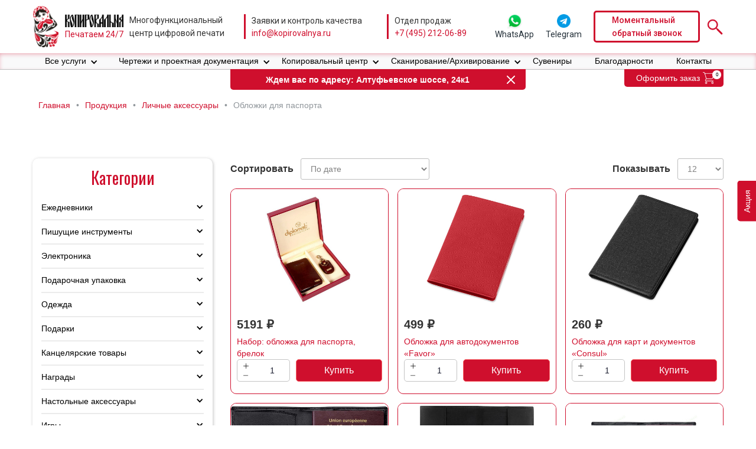

--- FILE ---
content_type: text/html; charset=UTF-8
request_url: https://shop.kopirovalnya.ru/produktsiya/lichnye-aksessuary-produktsiya/oblozhki-dlya-pasporta/
body_size: 33765
content:
    <!DOCTYPE html>
<html data-wf-page="642226941fe446869a5b1699" data-wf-site="642226941fe446b9175b15f5">
	<head>
		<meta charset="utf-8">
		<meta content="width=device-width, initial-scale=1" name="viewport">
		<link href="https://fonts.googleapis.com" rel="preconnect">
		<link href="https://fonts.gstatic.com" rel="preconnect" crossorigin="anonymous">
		<script src="https://ajax.googleapis.com/ajax/libs/webfont/1.6.26/webfont.js" type="text/javascript"></script>
		<script type="text/javascript">WebFont.load({google:{families:["Oswald:200,300,400,500,600,700","Montserrat:100,100italic,200,200italic,300,300italic,400,400italic,500,500italic,600,600italic,700,700italic,800,800italic,900,900italic","Roboto:regular,500,700:latin,cyrillic"]}});</script>
		<script type="text/javascript">!function(o,c){var n=c.documentElement,t=" w-mod-";n.className+=t+"js",("ontouchstart"in o||o.DocumentTouch&&c instanceof DocumentTouch)&&(n.className+=t+"touch")}(window,document);</script>
		<script id="query_vars">var query_vars='a:4:{s:8:"taxonomy";s:11:"product_cat";s:4:"term";s:22:"oblozhki-dlya-pasporta";s:11:"product_cat";s:22:"oblozhki-dlya-pasporta";s:15:"do_not_redirect";i:1;}';</script>
		<meta name='robots' content='index, follow, max-image-preview:large, max-snippet:-1, max-video-preview:-1'/>

	<title>Архивы Обложки для паспорта &#8226; Магазин</title>
	<link rel="canonical" href="https://shop.kopirovalnya.ru/produktsiya/lichnye-aksessuary-produktsiya/oblozhki-dlya-pasporta/"/>
	<link rel="next" href="https://shop.kopirovalnya.ru/produktsiya/lichnye-aksessuary-produktsiya/oblozhki-dlya-pasporta/page/2/"/>
	<meta property="og:locale" content="ru_RU"/>
	<meta property="og:type" content="article"/>
	<meta property="og:title" content="Архивы Обложки для паспорта &#8226; Магазин"/>
	<meta property="og:url" content="https://shop.kopirovalnya.ru/produktsiya/lichnye-aksessuary-produktsiya/oblozhki-dlya-pasporta/"/>
	<meta property="og:site_name" content="Магазин"/>
	<meta name="twitter:card" content="summary_large_image"/>
	<script type="application/ld+json" class="yoast-schema-graph">{"@context":"https://schema.org","@graph":[{"@type":"CollectionPage","@id":"https://shop.kopirovalnya.ru/produktsiya/lichnye-aksessuary-produktsiya/oblozhki-dlya-pasporta/","url":"https://shop.kopirovalnya.ru/produktsiya/lichnye-aksessuary-produktsiya/oblozhki-dlya-pasporta/","name":"Архивы Обложки для паспорта &#8226; Магазин","isPartOf":{"@id":"https://shop.kopirovalnya.ru/#website"},"primaryImageOfPage":{"@id":"https://shop.kopirovalnya.ru/produktsiya/lichnye-aksessuary-produktsiya/oblozhki-dlya-pasporta/#primaryimage"},"image":{"@id":"https://shop.kopirovalnya.ru/produktsiya/lichnye-aksessuary-produktsiya/oblozhki-dlya-pasporta/#primaryimage"},"thumbnailUrl":"https://shop.kopirovalnya.ru/wp-content/uploads/2023/03/98277c6d46eb87b8.jpg","breadcrumb":{"@id":"https://shop.kopirovalnya.ru/produktsiya/lichnye-aksessuary-produktsiya/oblozhki-dlya-pasporta/#breadcrumb"},"inLanguage":"ru-RU"},{"@type":"ImageObject","inLanguage":"ru-RU","@id":"https://shop.kopirovalnya.ru/produktsiya/lichnye-aksessuary-produktsiya/oblozhki-dlya-pasporta/#primaryimage","url":"https://shop.kopirovalnya.ru/wp-content/uploads/2023/03/98277c6d46eb87b8.jpg","contentUrl":"https://shop.kopirovalnya.ru/wp-content/uploads/2023/03/98277c6d46eb87b8.jpg","width":1000,"height":750},{"@type":"BreadcrumbList","@id":"https://shop.kopirovalnya.ru/produktsiya/lichnye-aksessuary-produktsiya/oblozhki-dlya-pasporta/#breadcrumb","itemListElement":[{"@type":"ListItem","position":1,"name":"Главная","item":"https://shop.kopirovalnya.ru/"},{"@type":"ListItem","position":2,"name":"Продукция","item":"https://shop.kopirovalnya.ru/produktsiya/"},{"@type":"ListItem","position":3,"name":"Личные аксессуары","item":"https://shop.kopirovalnya.ru/produktsiya/lichnye-aksessuary-produktsiya/"},{"@type":"ListItem","position":4,"name":"Обложки для паспорта"}]},{"@type":"WebSite","@id":"https://shop.kopirovalnya.ru/#website","url":"https://shop.kopirovalnya.ru/","name":"Магазин","description":"Копировальня","potentialAction":[{"@type":"SearchAction","target":{"@type":"EntryPoint","urlTemplate":"https://shop.kopirovalnya.ru/?s={search_term_string}"},"query-input":"required name=search_term_string"}],"inLanguage":"ru-RU"}]}</script>


<style id='classic-theme-styles-inline-css' type='text/css'>.wp-block-button__link{color:#fff;background-color:#32373c;border-radius:9999px;box-shadow:none;text-decoration:none;padding:calc(.667em + 2px) calc(1.333em + 2px);font-size:1.125em}.wp-block-file__button{background:#32373c;color:#fff;text-decoration:none}</style>
<style id='global-styles-inline-css' type='text/css'>body{--wp--preset--color--black:#000;--wp--preset--color--cyan-bluish-gray:#abb8c3;--wp--preset--color--white:#fff;--wp--preset--color--pale-pink:#f78da7;--wp--preset--color--vivid-red:#cf2e2e;--wp--preset--color--luminous-vivid-orange:#ff6900;--wp--preset--color--luminous-vivid-amber:#fcb900;--wp--preset--color--light-green-cyan:#7bdcb5;--wp--preset--color--vivid-green-cyan:#00d084;--wp--preset--color--pale-cyan-blue:#8ed1fc;--wp--preset--color--vivid-cyan-blue:#0693e3;--wp--preset--color--vivid-purple:#9b51e0;--wp--preset--gradient--vivid-cyan-blue-to-vivid-purple:linear-gradient(135deg,rgba(6,147,227,1) 0%,#9b51e0 100%);--wp--preset--gradient--light-green-cyan-to-vivid-green-cyan:linear-gradient(135deg,#7adcb4 0%,#00d082 100%);--wp--preset--gradient--luminous-vivid-amber-to-luminous-vivid-orange:linear-gradient(135deg,rgba(252,185,0,1) 0%,rgba(255,105,0,1) 100%);--wp--preset--gradient--luminous-vivid-orange-to-vivid-red:linear-gradient(135deg,rgba(255,105,0,1) 0%,#cf2e2e 100%);--wp--preset--gradient--very-light-gray-to-cyan-bluish-gray:linear-gradient(135deg,#eee 0%,#a9b8c3 100%);--wp--preset--gradient--cool-to-warm-spectrum:linear-gradient(135deg,#4aeadc 0%,#9778d1 20%,#cf2aba 40%,#ee2c82 60%,#fb6962 80%,#fef84c 100%);--wp--preset--gradient--blush-light-purple:linear-gradient(135deg,#ffceec 0%,#9896f0 100%);--wp--preset--gradient--blush-bordeaux:linear-gradient(135deg,#fecda5 0%,#fe2d2d 50%,#6b003e 100%);--wp--preset--gradient--luminous-dusk:linear-gradient(135deg,#ffcb70 0%,#c751c0 50%,#4158d0 100%);--wp--preset--gradient--pale-ocean:linear-gradient(135deg,#fff5cb 0%,#b6e3d4 50%,#33a7b5 100%);--wp--preset--gradient--electric-grass:linear-gradient(135deg,#caf880 0%,#71ce7e 100%);--wp--preset--gradient--midnight:linear-gradient(135deg,#020381 0%,#2874fc 100%);--wp--preset--font-size--small:13px;--wp--preset--font-size--medium:20px;--wp--preset--font-size--large:36px;--wp--preset--font-size--x-large:42px;--wp--preset--spacing--20:.44rem;--wp--preset--spacing--30:.67rem;--wp--preset--spacing--40:1rem;--wp--preset--spacing--50:1.5rem;--wp--preset--spacing--60:2.25rem;--wp--preset--spacing--70:3.38rem;--wp--preset--spacing--80:5.06rem;--wp--preset--shadow--natural:6px 6px 9px rgba(0,0,0,.2);--wp--preset--shadow--deep:12px 12px 50px rgba(0,0,0,.4);--wp--preset--shadow--sharp:6px 6px 0 rgba(0,0,0,.2);--wp--preset--shadow--outlined:6px 6px 0 -3px rgba(255,255,255,1) , 6px 6px rgba(0,0,0,1);--wp--preset--shadow--crisp:6px 6px 0 rgba(0,0,0,1)}:where(.is-layout-flex){gap:.5em}:where(.is-layout-grid){gap:.5em}body .is-layout-flow>.alignleft{float:left;margin-inline-start:0;margin-inline-end:2em}body .is-layout-flow>.alignright{float:right;margin-inline-start:2em;margin-inline-end:0}body .is-layout-flow>.aligncenter{margin-left:auto!important;margin-right:auto!important}body .is-layout-constrained>.alignleft{float:left;margin-inline-start:0;margin-inline-end:2em}body .is-layout-constrained>.alignright{float:right;margin-inline-start:2em;margin-inline-end:0}body .is-layout-constrained>.aligncenter{margin-left:auto!important;margin-right:auto!important}body .is-layout-constrained > :where(:not(.alignleft):not(.alignright):not(.alignfull)){max-width:var(--wp--style--global--content-size);margin-left:auto!important;margin-right:auto!important}body .is-layout-constrained>.alignwide{max-width:var(--wp--style--global--wide-size)}body .is-layout-flex{display:flex}body .is-layout-flex{flex-wrap:wrap;align-items:center}body .is-layout-flex>*{margin:0}body .is-layout-grid{display:grid}body .is-layout-grid>*{margin:0}:where(.wp-block-columns.is-layout-flex){gap:2em}:where(.wp-block-columns.is-layout-grid){gap:2em}:where(.wp-block-post-template.is-layout-flex){gap:1.25em}:where(.wp-block-post-template.is-layout-grid){gap:1.25em}.has-black-color{color:var(--wp--preset--color--black)!important}.has-cyan-bluish-gray-color{color:var(--wp--preset--color--cyan-bluish-gray)!important}.has-white-color{color:var(--wp--preset--color--white)!important}.has-pale-pink-color{color:var(--wp--preset--color--pale-pink)!important}.has-vivid-red-color{color:var(--wp--preset--color--vivid-red)!important}.has-luminous-vivid-orange-color{color:var(--wp--preset--color--luminous-vivid-orange)!important}.has-luminous-vivid-amber-color{color:var(--wp--preset--color--luminous-vivid-amber)!important}.has-light-green-cyan-color{color:var(--wp--preset--color--light-green-cyan)!important}.has-vivid-green-cyan-color{color:var(--wp--preset--color--vivid-green-cyan)!important}.has-pale-cyan-blue-color{color:var(--wp--preset--color--pale-cyan-blue)!important}.has-vivid-cyan-blue-color{color:var(--wp--preset--color--vivid-cyan-blue)!important}.has-vivid-purple-color{color:var(--wp--preset--color--vivid-purple)!important}.has-black-background-color{background-color:var(--wp--preset--color--black)!important}.has-cyan-bluish-gray-background-color{background-color:var(--wp--preset--color--cyan-bluish-gray)!important}.has-white-background-color{background-color:var(--wp--preset--color--white)!important}.has-pale-pink-background-color{background-color:var(--wp--preset--color--pale-pink)!important}.has-vivid-red-background-color{background-color:var(--wp--preset--color--vivid-red)!important}.has-luminous-vivid-orange-background-color{background-color:var(--wp--preset--color--luminous-vivid-orange)!important}.has-luminous-vivid-amber-background-color{background-color:var(--wp--preset--color--luminous-vivid-amber)!important}.has-light-green-cyan-background-color{background-color:var(--wp--preset--color--light-green-cyan)!important}.has-vivid-green-cyan-background-color{background-color:var(--wp--preset--color--vivid-green-cyan)!important}.has-pale-cyan-blue-background-color{background-color:var(--wp--preset--color--pale-cyan-blue)!important}.has-vivid-cyan-blue-background-color{background-color:var(--wp--preset--color--vivid-cyan-blue)!important}.has-vivid-purple-background-color{background-color:var(--wp--preset--color--vivid-purple)!important}.has-black-border-color{border-color:var(--wp--preset--color--black)!important}.has-cyan-bluish-gray-border-color{border-color:var(--wp--preset--color--cyan-bluish-gray)!important}.has-white-border-color{border-color:var(--wp--preset--color--white)!important}.has-pale-pink-border-color{border-color:var(--wp--preset--color--pale-pink)!important}.has-vivid-red-border-color{border-color:var(--wp--preset--color--vivid-red)!important}.has-luminous-vivid-orange-border-color{border-color:var(--wp--preset--color--luminous-vivid-orange)!important}.has-luminous-vivid-amber-border-color{border-color:var(--wp--preset--color--luminous-vivid-amber)!important}.has-light-green-cyan-border-color{border-color:var(--wp--preset--color--light-green-cyan)!important}.has-vivid-green-cyan-border-color{border-color:var(--wp--preset--color--vivid-green-cyan)!important}.has-pale-cyan-blue-border-color{border-color:var(--wp--preset--color--pale-cyan-blue)!important}.has-vivid-cyan-blue-border-color{border-color:var(--wp--preset--color--vivid-cyan-blue)!important}.has-vivid-purple-border-color{border-color:var(--wp--preset--color--vivid-purple)!important}.has-vivid-cyan-blue-to-vivid-purple-gradient-background{background:var(--wp--preset--gradient--vivid-cyan-blue-to-vivid-purple)!important}.has-light-green-cyan-to-vivid-green-cyan-gradient-background{background:var(--wp--preset--gradient--light-green-cyan-to-vivid-green-cyan)!important}.has-luminous-vivid-amber-to-luminous-vivid-orange-gradient-background{background:var(--wp--preset--gradient--luminous-vivid-amber-to-luminous-vivid-orange)!important}.has-luminous-vivid-orange-to-vivid-red-gradient-background{background:var(--wp--preset--gradient--luminous-vivid-orange-to-vivid-red)!important}.has-very-light-gray-to-cyan-bluish-gray-gradient-background{background:var(--wp--preset--gradient--very-light-gray-to-cyan-bluish-gray)!important}.has-cool-to-warm-spectrum-gradient-background{background:var(--wp--preset--gradient--cool-to-warm-spectrum)!important}.has-blush-light-purple-gradient-background{background:var(--wp--preset--gradient--blush-light-purple)!important}.has-blush-bordeaux-gradient-background{background:var(--wp--preset--gradient--blush-bordeaux)!important}.has-luminous-dusk-gradient-background{background:var(--wp--preset--gradient--luminous-dusk)!important}.has-pale-ocean-gradient-background{background:var(--wp--preset--gradient--pale-ocean)!important}.has-electric-grass-gradient-background{background:var(--wp--preset--gradient--electric-grass)!important}.has-midnight-gradient-background{background:var(--wp--preset--gradient--midnight)!important}.has-small-font-size{font-size:var(--wp--preset--font-size--small)!important}.has-medium-font-size{font-size:var(--wp--preset--font-size--medium)!important}.has-large-font-size{font-size:var(--wp--preset--font-size--large)!important}.has-x-large-font-size{font-size:var(--wp--preset--font-size--x-large)!important}.wp-block-navigation a:where(:not(.wp-element-button)){color:inherit}:where(.wp-block-post-template.is-layout-flex){gap:1.25em}:where(.wp-block-post-template.is-layout-grid){gap:1.25em}:where(.wp-block-columns.is-layout-flex){gap:2em}:where(.wp-block-columns.is-layout-grid){gap:2em}.wp-block-pullquote{font-size:1.5em;line-height:1.6}</style>
<link rel='stylesheet' id='woocommerce-layout-css' href='https://shop.kopirovalnya.ru/wp-content/plugins/woocommerce/assets/css/woocommerce-layout.css?ver=8.7.2' type='text/css' media='all'/>
<link rel='stylesheet' id='woocommerce-smallscreen-css' href='https://shop.kopirovalnya.ru/wp-content/plugins/woocommerce/assets/css/woocommerce-smallscreen.css?ver=8.7.2' type='text/css' media='only screen and (max-width: 768px)'/>
<link rel='stylesheet' id='woocommerce-general-css' href='https://shop.kopirovalnya.ru/wp-content/plugins/woocommerce/assets/css/woocommerce.css?ver=8.7.2' type='text/css' media='all'/>
<style id='woocommerce-inline-inline-css' type='text/css'>.woocommerce form .form-row .required{visibility:visible}</style>
<link rel='stylesheet' id='main-css' href='https://shop.kopirovalnya.ru/wp-content/themes/kopirovalnya-shop/css/main.css?ver=1718782404' type='text/css' media='all'/>
<script type='text/javascript' src='//ajax.googleapis.com/ajax/libs/jquery/3.5.1/jquery.min.js?ver=6.3.7' id='jquery-core-js'></script>
<script type='text/javascript' src='https://shop.kopirovalnya.ru/wp-content/plugins/woocommerce/assets/js/jquery-blockui/jquery.blockUI.min.js?ver=2.7.0-wc.8.7.2' id='jquery-blockui-js' defer data-wp-strategy='defer'></script>
<script type='text/javascript' id='wc-add-to-cart-js-extra'>var wc_add_to_cart_params={"ajax_url":"\/wp-admin\/admin-ajax.php","wc_ajax_url":"\/?wc-ajax=%%endpoint%%","i18n_view_cart":"\u041f\u0440\u043e\u0441\u043c\u043e\u0442\u0440 \u043a\u043e\u0440\u0437\u0438\u043d\u044b","cart_url":"https:\/\/shop.kopirovalnya.ru\/cart\/","is_cart":"","cart_redirect_after_add":"no"};</script>
<script type='text/javascript' src='https://shop.kopirovalnya.ru/wp-content/plugins/woocommerce/assets/js/frontend/add-to-cart.min.js?ver=8.7.2' id='wc-add-to-cart-js' defer data-wp-strategy='defer'></script>
<script type='text/javascript' src='https://shop.kopirovalnya.ru/wp-content/plugins/woocommerce/assets/js/js-cookie/js.cookie.min.js?ver=2.1.4-wc.8.7.2' id='js-cookie-js' defer data-wp-strategy='defer'></script>
<script type='text/javascript' id='woocommerce-js-extra'>var woocommerce_params={"ajax_url":"\/wp-admin\/admin-ajax.php","wc_ajax_url":"\/?wc-ajax=%%endpoint%%"};</script>
<script type='text/javascript' src='https://shop.kopirovalnya.ru/wp-content/plugins/woocommerce/assets/js/frontend/woocommerce.min.js?ver=8.7.2' id='woocommerce-js' defer data-wp-strategy='defer'></script>
<style>.pseudo-clearfy-link{color:#008acf;cursor:pointer}.pseudo-clearfy-link:hover{text-decoration:none}</style><!-- HFCM by 99 Robots - Snippet # 1: Call Touch -->
<!-- calltouch -->
<script>(function(w,d,n,c){w.CalltouchDataObject=n;w[n]=function(){w[n]["callbacks"].push(arguments)};if(!w[n]["callbacks"]){w[n]["callbacks"]=[]}w[n]["loaded"]=false;if(typeof c!=="object"){c=[c]}w[n]["counters"]=c;for(var i=0;i<c.length;i+=1){p(c[i])}function p(cId){var a=d.getElementsByTagName("script")[0],s=d.createElement("script"),i=function(){a.parentNode.insertBefore(s,a)},m=typeof Array.prototype.find==='function',n=m?"init-min.js":"init.js";s.async=true;s.src="https://mod.calltouch.ru/"+n+"?id="+cId;if(w.opera=="[object Opera]"){d.addEventListener("DOMContentLoaded",i,false)}else{i()}}})(window,document,"ct","tlnt1khp");</script>
<!-- calltouch -->
<!-- /end HFCM by 99 Robots -->
<script id="woocommerce_settings">var wtw_price_format='%price%&nbsp;&#8381;';var wtw_number_params=['0',',',''];</script>	<noscript><style>.woocommerce-product-gallery{opacity:1!important}</style></noscript>
	<link rel="icon" href="https://shop.kopirovalnya.ru/wp-content/uploads/2023/04/cropped-favicon-32x32.png" sizes="32x32"/>
<link rel="icon" href="https://shop.kopirovalnya.ru/wp-content/uploads/2023/04/cropped-favicon-192x192.png" sizes="192x192"/>
<link rel="apple-touch-icon" href="https://shop.kopirovalnya.ru/wp-content/uploads/2023/04/cropped-favicon-180x180.png"/>
<meta name="msapplication-TileImage" content="https://shop.kopirovalnya.ru/wp-content/uploads/2023/04/cropped-favicon-270x270.png"/>
					</head>	<body data-w-id="61fcd2534d59533746f1d9a7">
				<header id="header" class="header">
			<div class="header__content">
				<div class="header__block1"><a href="/" class="header__logo-link w-inline-block"><div class="header__logo-img"></div><div class="header__logo-img-text"><div class="header__logo-img2"></div><div class="text text_max-height logo">Печатаем 24/7</div></div></a></div>
				<div class="header__block2">
					<div class="text text_max-height">Многофункциональный <br>центр цифровой печати</div>
				</div>
				<div class="header__block3">
					<div class="text text_max-height">Заявки и контроль качества</div>
					<div class="b-mask-target"><a href="mailto:info@kopirovalnya.ru" class="text text_max-height text_red">info@kopirovalnya.ru</a></div>
				</div>
				<div class="header__block4">
					<div class="text text_max-height">Отдел продаж</div>
					<div class="b-mask-target"><a href="tel:+74952120689" class="text text_max-height text_red text_pd_none">+7 (495) 212-06-89</a></div>
				</div>
				<div class="header__block5"><a href="https://api.whatsapp.com/send?phone=79295828254" target="_blank" class="b-whatsapp w-inline-block"><div class="messenger-form__button"></div><div class="text">WhatsApp</div></a><a href="http://t.me/kopirovalnya_bot" target="_blank" class="b-whatsapp w-inline-block"><div class="messenger-form__button telegram"></div><div class="text">Telegram</div></a></div>
				<div class="header__block6">
					<div data-w-id="0fc2261d-c28c-c19a-6e25-0d67804ac84a" class="button button_header text-block">Моментальный<br>обратный звонок</div>
				</div>
				<div class="header__block7"><a data-w-id="8c1d5134-4550-015c-8884-34f24975a637" href="#" class="search-button w-inline-block"><img src="https://shop.kopirovalnya.ru/wp-content/themes/kopirovalnya-shop/images/642226941fe44689955b16d0_search.svg" loading="lazy" alt></a></div>
			</div>
		</header>
		<nav class="s-menu s-menu_color_white">
			<div data-collapse="medium" data-animation="default" data-duration="400" data-easing="ease" data-easing2="ease" role="banner" class="b-menu b-menu_1170_margin_auto b-menu_flex_left w-nav">
				<div class="menu-button w-nav-button">
					<div class="w-icon-nav-menu"></div>
				</div>
				<nav role="navigation" class="b-menu b-menu__nav-menu w-nav-menu">
					<div data-hover="true" data-delay="0" class="b-nav-link w-dropdown">
						<div class="b-nav-link nav-link_margin-right w-dropdown-toggle">
							<div class="b-nav-link menu__nav-link">Все услуги</div>
							<div class="b-nav-link menu__nav-link nav-link_icon_position w-icon-dropdown-toggle"></div>
						</div>
						<nav class="drop-down-list drop-down-list_width w-dropdown-list">
														<div class="menu-cont__list">
																								<div class="menu-cont_col">
																											<div>
										<div class="menu-cont__title">
											Инженерная печать										</div>
									</div>
																																																															<div>
																				<div class="menu-cont__link-cont">
											<a href="https://kopirovalnya.ru/print-chertezh/" class="menu-cont__link w-nav-link">Печать чертежей</a>
											<a href="https://kopirovalnya.ru/pechat-proektov/" class="menu-cont__link w-nav-link">Печать проектов</a>
											<a href="https://kopirovalnya.ru/konstruktorskaya-pechat/" class="menu-cont__link w-nav-link">Конструкторская печать</a>
											<a href="https://kopirovalnya.ru/faltsovka-chertezhej/" class="menu-cont__link w-nav-link">Фальцовка чертежей</a>
											<a href="https://kopirovalnya.ru/pechat-dokumentov/" class="menu-cont__link w-nav-link">Черно белая печать документов</a>
																					</div>
																			</div>
																																			</div>
																																<div class="menu-cont_col">
																											<div>
										<div class="menu-cont__title">
											Копирование документов										</div>
									</div>
																																																															<div>
																				<div class="menu-cont__link-cont">
											<a href="https://kopirovalnya.ru/xerocopy-dok/" class="menu-cont__link w-nav-link">Копирование документов</a>
											<a href="https://kopirovalnya.ru/xerocopy-chertezh/" class="menu-cont__link w-nav-link">Копирование чертежей</a>
																					</div>
																			</div>
																																			</div>
																																<div class="menu-cont_col">
																											<div>
										<div class="menu-cont__title">
											Деловая полиграфия										</div>
									</div>
																																																																								<div class="wraps">
										<div data-delay="0" data-hover="true" class="b-nav-link b-nav-link_v-2 w-dropdown">
											<div class="b-nav-link b-nav-link_all-serv w-dropdown-toggle"><a href="/pechat-bloknotov-v-moskve/" class="text_link">Изготовление и печать блокнотов</a>
												<div class="b-nav-link menu__nav-link nav-link_icon_position v-3 w-icon-dropdown-toggle"></div><a href="#" class="b-nav-link__block w-inline-block"></a></div>
																						<nav class="drop-down-list v-2 w-dropdown-list">
												<a href="Изготовления блокнотов с логотипом" class="b-nav-link menu__nav-link w-dropdown-link">https://kopirovalnya.ru/pechat-bloknotov-v-moskve/izgotovlenie-bloknotov-s-logotipom-kompanii/</a>
												<a href="Изготовление блокнотов на пружине" class="b-nav-link menu__nav-link w-dropdown-link">https://kopirovalnya.ru/pechat-bloknotov-v-moskve/izgotovlenie-bloknotov-na-pruzhine/</a>
																							</nav>
																					</div>
									</div>
																																																						<div class="wraps">
										<div data-delay="0" data-hover="true" class="b-nav-link b-nav-link_v-2 w-dropdown">
											<div class="b-nav-link b-nav-link_all-serv w-dropdown-toggle"><a href="/vizitki-pechat/" class="text_link">Визитные карточки – изготовление</a>
												<div class="b-nav-link menu__nav-link nav-link_icon_position v-3 w-icon-dropdown-toggle"></div><a href="#" class="b-nav-link__block w-inline-block"></a></div>
																						<nav class="drop-down-list v-2 w-dropdown-list">
												<a href="https://kopirovalnya.ru/vizitki-pechat/srochnaya-pechat-vizitok/" class="b-nav-link menu__nav-link w-dropdown-link">Срочная печать визиток</a>
												<a href="https://kopirovalnya.ru/vizitki-pechat/pechat-vizitok-na-dizaynerskoy-bumage/" class="b-nav-link menu__nav-link w-dropdown-link">Визитки на дизайнерской бумаге</a>
												<a href="https://kopirovalnya.ru/vizitki-pechat/pechat-chernyh-vizitok/" class="b-nav-link menu__nav-link w-dropdown-link">Черные визитки</a>
												<a href="https://kopirovalnya.ru/vizitki-pechat/pechat-dvustoronnih-vizitok/" class="b-nav-link menu__nav-link w-dropdown-link">Двусторонние визитки</a>
												<a href="https://kopirovalnya.ru/ofsetnaya-pechat/ofsetnaya-pechat-vizitok/" class="b-nav-link menu__nav-link w-dropdown-link">Офсетная печать визиток</a>
												<a href="https://kopirovalnya.ru/vizitki-pechat/laminirivanie-vizitok/" class="b-nav-link menu__nav-link w-dropdown-link">Визитки с матовой и глянцевой ламинацией</a>
												<a href="https://kopirovalnya.ru/vizitki-pechat/razrabotka-dizayna-vizitki-po-dostupnoy-tsene/" class="b-nav-link menu__nav-link w-dropdown-link">Разработка дизайна визитки</a>
																							</nav>
																					</div>
									</div>
																																													<div>
																				<div class="menu-cont__link-cont">
											<a href="https://kopirovalnya.ru/izgotovlenie-plastikovyh-kart/" class="menu-cont__link w-nav-link">Пластиковые карты</a>
											<a href="https://kopirovalnya.ru/pechat-ezhednevnikov/" class="menu-cont__link w-nav-link">Ежедневники (от 100 шт.)</a>
											<a href="https://kopirovalnya.ru/pechatplaningov/" class="menu-cont__link w-nav-link">Планинги (от 100 шт.)</a>
																					</div>
																			</div>
																																			</div>
																																<div class="menu-cont_col">
																											<div>
										<div class="menu-cont__title">
											Офисная полиграфия										</div>
									</div>
																																																															<div>
																				<div class="menu-cont__link-cont">
											<a href="https://kopirovalnya.ru/izgotovlenie-bejdzhej/" class="menu-cont__link w-nav-link">Бейджи</a>
											<a href="https://kopirovalnya.ru/samokopiruyushchiesya-blanki-pechat/" class="menu-cont__link w-nav-link">Бланки самокопирующиеся</a>
											<a href="https://kopirovalnya.ru/pechat-instruktsij/" class="menu-cont__link w-nav-link">Инструкции – печать</a>
											<a href="https://kopirovalnya.ru/izgotovlenie-kubarikov-s-logotipom/" class="menu-cont__link w-nav-link">Кубарики</a>
																					</div>
																			</div>
																																																															<div class="wraps">
										<div data-delay="0" data-hover="true" class="b-nav-link b-nav-link_v-2 w-dropdown">
											<div class="b-nav-link b-nav-link_all-serv w-dropdown-toggle"><a href="https://kopirovalnya.ru/pechat-konve/" class="text_link">Конверты</a>
												<div class="b-nav-link menu__nav-link nav-link_icon_position v-3 w-icon-dropdown-toggle"></div><a href="#" class="b-nav-link__block w-inline-block"></a></div>
																						<nav class="drop-down-list v-2 w-dropdown-list">
												<a href="https://kopirovalnya.ru/tsifrovaya-pechat/tsifrovaya-pechat-konvertov/" class="b-nav-link menu__nav-link w-dropdown-link">Цифровая печать конвертов</a>
												<a href="https://kopirovalnya.ru/pechat-konvertov/pechat-na-konvertah-c4/" class="b-nav-link menu__nav-link w-dropdown-link">Печать на конвертах С4</a>
												<a href="https://kopirovalnya.ru/pechat-konvertov/pechat-na-konvertah-c5/" class="b-nav-link menu__nav-link w-dropdown-link">Печать на конвертах С5</a>
																							</nav>
																					</div>
									</div>
																																													<div>
																				<div class="menu-cont__link-cont">
											<a href="https://kopirovalnya.ru/izgotovlenie-papok/" class="menu-cont__link w-nav-link">Папки</a>
											<a href="https://kopirovalnya.ru/pechat-prezentatsiy/" class="menu-cont__link w-nav-link">Печать презентации</a>
											<a href="https://kopirovalnya.ru/pechat-firmennykh-blankov/" class="menu-cont__link w-nav-link">Фирменные бланки</a>
																					</div>
																			</div>
																																			</div>
																																<div class="menu-cont_col">
																											<div>
										<div class="menu-cont__title">
											Рекламная полиграфия										</div>
									</div>
																																																															<div>
																				<div class="menu-cont__link-cont">
											<a href="https://kopirovalnya.ru/pechat-bukletov/" class="menu-cont__link w-nav-link">Буклеты – печать</a>
											<a href="https://kopirovalnya.ru/pechat-broshyur/" class="menu-cont__link w-nav-link">Брошюры</a>
																					</div>
																			</div>
																																																															<div class="wraps">
										<div data-delay="0" data-hover="true" class="b-nav-link b-nav-link_v-2 w-dropdown">
											<div class="b-nav-link b-nav-link_all-serv w-dropdown-toggle"><a href="https://kopirovalnya.ru/pechat-kalendarey/" class="text_link">Календари</a>
												<div class="b-nav-link menu__nav-link nav-link_icon_position v-3 w-icon-dropdown-toggle"></div><a href="#" class="b-nav-link__block w-inline-block"></a></div>
																						<nav class="drop-down-list v-2 w-dropdown-list">
												<a href="https://kopirovalnya.ru/pechat-kalendarey/pechat-kalendarya-a2/" class="b-nav-link menu__nav-link w-dropdown-link">Печать календарей А2</a>
												<a href="https://kopirovalnya.ru/pechat-kalendarey/pechat-kalendarey-a3/" class="b-nav-link menu__nav-link w-dropdown-link">Печать календарей А3</a>
												<a href="https://kopirovalnya.ru/pechat-kalendarey/pechat-kalendarey-formata-a4/" class="b-nav-link menu__nav-link w-dropdown-link">Печать календарей А4</a>
												<a href="https://kopirovalnya.ru/pechat-kalendarey/pechat-kalendarey-a5/" class="b-nav-link menu__nav-link w-dropdown-link">Печать календарей А5</a>
												<a href="https://kopirovalnya.ru/pechat-kalendarey/pechat-kvartalnyh-kalendarey-v-moskve/" class="b-nav-link menu__nav-link w-dropdown-link">Печать квартальных календарей</a>
												<a href="https://kopirovalnya.ru/pechat-kalendarey/pechat-nastennyh-kalendarey-po-vygodnoy-tsene/" class="b-nav-link menu__nav-link w-dropdown-link">Печать настенных календарей</a>
												<a href="https://kopirovalnya.ru/pechat-kalendarey/pechat-nastolnyh-kalendarey/" class="b-nav-link menu__nav-link w-dropdown-link"> Печать настольных календарей</a>
																							</nav>
																					</div>
									</div>
																																																						<div class="wraps">
										<div data-delay="0" data-hover="true" class="b-nav-link b-nav-link_v-2 w-dropdown">
											<div class="b-nav-link b-nav-link_all-serv w-dropdown-toggle"><a href="https://kopirovalnya.ru/pechat-listovok-v-moskve/" class="text_link">Листовки</a>
												<div class="b-nav-link menu__nav-link nav-link_icon_position v-3 w-icon-dropdown-toggle"></div><a href="#" class="b-nav-link__block w-inline-block"></a></div>
																						<nav class="drop-down-list v-2 w-dropdown-list">
												<a href="https://kopirovalnya.ru/pechat-listovok-v-moskve/pechat-listovok-a4/" class="b-nav-link menu__nav-link w-dropdown-link">Печать листовок А4</a>
												<a href="https://kopirovalnya.ru/pechat-listovok-v-moskve/pechat-listovok-a5/" class="b-nav-link menu__nav-link w-dropdown-link">Печать листовок А5</a>
												<a href="https://kopirovalnya.ru/pechat-listovok-v-moskve/pechat-listovok-a6/" class="b-nav-link menu__nav-link w-dropdown-link">Печать листовок А6</a>
												<a href="https://kopirovalnya.ru/ofsetnaya-pechat/ofsetnaya-pechat-listovok/" class="b-nav-link menu__nav-link w-dropdown-link">Офсетная печать листовок</a>
												<a href="https://kopirovalnya.ru/tsifrovaya-pechat/tsifrovaya-pechat-listovok/" class="b-nav-link menu__nav-link w-dropdown-link">Цифровая печать листовок</a>
																							</nav>
																					</div>
									</div>
																																																						<div class="wraps">
										<div data-delay="0" data-hover="true" class="b-nav-link b-nav-link_v-2 w-dropdown">
											<div class="b-nav-link b-nav-link_all-serv w-dropdown-toggle"><a href="https://kopirovalnya.ru/pechat-nakleek/" class="text_link">Наклейки</a>
												<div class="b-nav-link menu__nav-link nav-link_icon_position v-3 w-icon-dropdown-toggle"></div><a href="#" class="b-nav-link__block w-inline-block"></a></div>
																						<nav class="drop-down-list v-2 w-dropdown-list">
												<a href="https://kopirovalnya.ru/pechat-nakleek/pechat-prozrachnyh-nakleek/" class="b-nav-link menu__nav-link w-dropdown-link">Печать прозрачных наклеек</a>
												<a href="https://kopirovalnya.ru/pechat-nakleek/izgotovlenie-nakleek-s-logotipom/" class="b-nav-link menu__nav-link w-dropdown-link">Изготовление наклеек с логотипом</a>
												<a href="https://kopirovalnya.ru/pechat-nakleek/izgotovlenie-samokleyuschihsya-nakleek-s-logotipom/" class="b-nav-link menu__nav-link w-dropdown-link">Изготовление самоклеющихся наклеек с логотипом</a>
																							</nav>
																					</div>
									</div>
																																													<div>
																				<div class="menu-cont__link-cont">
											<a href="https://kopirovalnya.ru/stikery-pechat/" class="menu-cont__link w-nav-link">Стикеры</a>
																					</div>
																			</div>
																																																															<div class="wraps">
										<div data-delay="0" data-hover="true" class="b-nav-link b-nav-link_v-2 w-dropdown">
											<div class="b-nav-link b-nav-link_all-serv w-dropdown-toggle"><a href="https://kopirovalnya.ru/pechat-na-paketah/" class="text_link">Печать на пакетах</a>
												<div class="b-nav-link menu__nav-link nav-link_icon_position v-3 w-icon-dropdown-toggle"></div><a href="#" class="b-nav-link__block w-inline-block"></a></div>
																						<nav class="drop-down-list v-2 w-dropdown-list">
												<a href="https://kopirovalnya.ru/pechat-na-paketah/pakety-bumazhnye/" class="b-nav-link menu__nav-link w-dropdown-link">Пакеты бумажные</a>
												<a href="https://kopirovalnya.ru/pechat-na-paketah/pakety-polietilenovye/" class="b-nav-link menu__nav-link w-dropdown-link">Пакеты полиэтиленовые</a>
																							</nav>
																					</div>
									</div>
																																													<div>
																				<div class="menu-cont__link-cont">
											<a href="https://kopirovalnya.ru/izgotovlenie-zakladok/" class="menu-cont__link w-nav-link">Закладки</a>
																					</div>
																			</div>
																																			</div>
																																<div class="menu-cont_col">
																											<div>
										<div class="menu-cont__title">
											Интерьерная печать										</div>
									</div>
																																																															<div>
																				<div class="menu-cont__link-cont">
											<a href="https://kopirovalnya.ru/pechat-plakatov/" class="menu-cont__link w-nav-link">Плакаты</a>
																					</div>
																			</div>
																																																															<div class="wraps">
										<div data-delay="0" data-hover="true" class="b-nav-link b-nav-link_v-2 w-dropdown">
											<div class="b-nav-link b-nav-link_all-serv w-dropdown-toggle"><a href="https://kopirovalnya.ru/pechat-na-kholste/" class="text_link">Печать на холсте</a>
												<div class="b-nav-link menu__nav-link nav-link_icon_position v-3 w-icon-dropdown-toggle"></div><a href="#" class="b-nav-link__block w-inline-block"></a></div>
																						<nav class="drop-down-list v-2 w-dropdown-list">
												<a href="https://kopirovalnya.ru/pechat-foto/pechat-foto-na-holste/" class="b-nav-link menu__nav-link w-dropdown-link">Печать фото на холсте</a>
												<a href="https://kopirovalnya.ru/zakazat-kollazh-iz-fotografiy/zakazat-fotokollazh-iz-fotografiy-na-holste/" class="b-nav-link menu__nav-link w-dropdown-link">Фотоколлаж из фотографий на холсте</a>
												<a href="https://kopirovalnya.ru/pechat-na-kholste/pechat-portreta-na-holste-po-foto/" class="b-nav-link menu__nav-link w-dropdown-link"> Печать портрета на холсте по фото</a>
												<a href="https://kopirovalnya.ru/pechat-na-kholste/pechat-na-holste-bolshogo-razmera/" class="b-nav-link menu__nav-link w-dropdown-link">Печать на холсте большого размера</a>
												<a href="https://kopirovalnya.ru/pechat-na-kholste/pechat-na-holste-a3/" class="b-nav-link menu__nav-link w-dropdown-link">Печать на холсте А3</a>
												<a href="https://kopirovalnya.ru/tsifrovaya-pechat/tsifrovaya-pechat-na-holste/" class="b-nav-link menu__nav-link w-dropdown-link">Цифровая печать на холсте</a>
												<a href="https://kopirovalnya.ru/pechat-na-kholste/pechat-posterov-na-holste/" class="b-nav-link menu__nav-link w-dropdown-link">Печать постеров на холсте</a>
																							</nav>
																					</div>
									</div>
																																													<div>
																				<div class="menu-cont__link-cont">
											<a href="https://kopirovalnya.ru/pechat-na-samokleyashchejsya-pljonke/" class="menu-cont__link w-nav-link">Печать на самоклейке</a>
											<a href="https://kopirovalnya.ru/fotooboi-zakaz/" class="menu-cont__link w-nav-link">Фотообои</a>
											<a href="https://kopirovalnya.ru/pechat-na-penokartone/" class="menu-cont__link w-nav-link">Печать на пенокартоне</a>
																					</div>
																			</div>
																																																															<div class="wraps">
										<div data-delay="0" data-hover="true" class="b-nav-link b-nav-link_v-2 w-dropdown">
											<div class="b-nav-link b-nav-link_all-serv w-dropdown-toggle"><a href="https://kopirovalnya.ru/plotternaya-rezka-v-moskve/" class="text_link">Плоттерная резка</a>
												<div class="b-nav-link menu__nav-link nav-link_icon_position v-3 w-icon-dropdown-toggle"></div><a href="#" class="b-nav-link__block w-inline-block"></a></div>
																						<nav class="drop-down-list v-2 w-dropdown-list">
												<a href="https://kopirovalnya.ru/plotternaya-rezka-v-moskve/plotternaya-rezka-nakleek/" class="b-nav-link menu__nav-link w-dropdown-link">Плоттерная резка наклеек</a>
												<a href="https://kopirovalnya.ru/plotternaya-rezka-v-moskve/pechat-lekal-na-plottere-v-moskve/" class="b-nav-link menu__nav-link w-dropdown-link">Печать лекал на плоттере в Москве</a>
												<a href="https://kopirovalnya.ru/plotternaya-rezka-v-moskve/plotternaya-rezka-plastika/" class="b-nav-link menu__nav-link w-dropdown-link">Плоттерная резка пластика</a>
												<a href="https://kopirovalnya.ru/plotternaya-rezka-v-moskve/plotternaya-rezka-kartona/" class="b-nav-link menu__nav-link w-dropdown-link">Плоттерная резка картона</a>
												<a href="https://kopirovalnya.ru/plotternaya-rezka-v-moskve/plotternaya-rezka-samokleyascheysya-plenki/" class="b-nav-link menu__nav-link w-dropdown-link">Плоттерная резка самоклеящейся пленки</a>
																							</nav>
																					</div>
									</div>
																																													<div>
																				<div class="menu-cont__link-cont">
											<a href="https://kopirovalnya.ru/modulnye-kartiny/" class="menu-cont__link w-nav-link">Модульные картины</a>
											<a href="https://kopirovalnya.ru/pechat-na-plottere/" class="menu-cont__link w-nav-link">Печать чертежей на плоттере</a>
																					</div>
																			</div>
																																			</div>
																																<div class="menu-cont_col">
																											<div>
										<div class="menu-cont__title">
											Тематическое оформление										</div>
									</div>
																																																															<div>
																				<div class="menu-cont__link-cont">
											<a href="https://kopirovalnya.ru/oformlenie-vystavok/" class="menu-cont__link w-nav-link">Оформление выставок</a>
											<a href="https://kopirovalnya.ru/oformlenie-fasadov-i-falshfasadov/" class="menu-cont__link w-nav-link">Оформление фасадов и фальшфасадов</a>
											<a href="https://kopirovalnya.ru/pechat-bannerov-v-moskve/" class="menu-cont__link w-nav-link">Оформление для праздников (печать баннеров)</a>
											<a href="https://kopirovalnya.ru/pechat-ko-dnyu-pobedy/" class="menu-cont__link w-nav-link">Печать для 9 Мая (День Победы)</a>
											<a href="https://kopirovalnya.ru/" class="menu-cont__link w-nav-link">Печать на День города</a>
											<a href="https://kopirovalnya.ru/novogodnyaya-poligrafiya/" class="menu-cont__link w-nav-link">Печать на Новый Год</a>
																					</div>
																			</div>
																																			</div>
																																<div class="menu-cont_col">
																											<div>
										<div class="menu-cont__title">
											Образование										</div>
									</div>
																																																															<div>
																				<div class="menu-cont__link-cont">
											<a href="https://kopirovalnya.ru/pechat-avtoreferatov/" class="menu-cont__link w-nav-link">Авторефераты</a>
											<a href="https://kopirovalnya.ru/pechat-i-izgotovlenie-gramot/" class="menu-cont__link w-nav-link">Грамоты</a>
											<a href="https://kopirovalnya.ru/pechat-i-izgotovlenie-diplomov/" class="menu-cont__link w-nav-link">Дипломы</a>
											<a href="https://kopirovalnya.ru/pechat-sertifikatov/" class="menu-cont__link w-nav-link">Сертификаты</a>
											<a href="https://kopirovalnya.ru/metodichki/" class="menu-cont__link w-nav-link">Методички</a>
											<a href="https://kopirovalnya.ru/pechat-uchebnykh-posobij/" class="menu-cont__link w-nav-link">Учебные пособия</a>
																					</div>
																			</div>
																																			</div>
																																<div class="menu-cont_col">
																											<div>
										<div class="menu-cont__title">
											Пригласительные										</div>
									</div>
																																																															<div>
																				<div class="menu-cont__link-cont">
											<a href="https://kopirovalnya.ru/pechat-priglasheniy/" class="menu-cont__link w-nav-link">Печать приглашений</a>
											<a href="https://kopirovalnya.ru/priglasitelnye-na-svadbu/" class="menu-cont__link w-nav-link">На свадьбу</a>
											<a href="https://kopirovalnya.ru/pechat-i-izgotovlenie-priglasitelnykh-na-yubilej/" class="menu-cont__link w-nav-link">На юбилей</a>
											<a href="https://kopirovalnya.ru/priglasitelnye-na-den-rozhdeniya/" class="menu-cont__link w-nav-link">На День Рождения</a>
											<a href="https://kopirovalnya.ru/priglasitelnye-na-meropriyatie/" class="menu-cont__link w-nav-link">На мероприятия</a>
																					</div>
																			</div>
																																			</div>
																																<div class="menu-cont_col">
																											<div>
										<div class="menu-cont__title">
											Наружная печать										</div>
									</div>
																																																																								<div class="wraps">
										<div data-delay="0" data-hover="true" class="b-nav-link b-nav-link_v-2 w-dropdown">
											<div class="b-nav-link b-nav-link_all-serv w-dropdown-toggle"><a href="https://kopirovalnya.ru/pechat-bannerov-v-moskve/" class="text_link">Баннеры</a>
												<div class="b-nav-link menu__nav-link nav-link_icon_position v-3 w-icon-dropdown-toggle"></div><a href="#" class="b-nav-link__block w-inline-block"></a></div>
																						<nav class="drop-down-list v-2 w-dropdown-list">
												<a href="https://kopirovalnya.ru/pechat-bannerov-v-moskve/izgotovlenie-bannerov-i-plakatov/" class="b-nav-link menu__nav-link w-dropdown-link">Изготовление баннеров и плакатов</a>
												<a href="https://kopirovalnya.ru/pechat-bannerov-v-moskve/izgotovlenie-bannerov-dlya-naruzhnoy-reklamy/" class="b-nav-link menu__nav-link w-dropdown-link">Изготовление баннеров для наружной рекламы</a>
												<a href="https://kopirovalnya.ru/pechat-bannerov-v-moskve/dvuhstoronnyaya-pechat-na-bannere/" class="b-nav-link menu__nav-link w-dropdown-link">Двухсторонняя печать на баннере</a>
												<a href="https://kopirovalnya.ru/pechat-bannerov-v-moskve/pechat-bannera-s-lyuversami/" class="b-nav-link menu__nav-link w-dropdown-link">Печать баннера с люверсами</a>
												<a href="https://kopirovalnya.ru/pechat-bannerov-v-moskve/pechat-bannera-dlya-fotozony/" class="b-nav-link menu__nav-link w-dropdown-link">Печать баннера для фотозоны</a>
												<a href="https://kopirovalnya.ru/pechat-bannerov-v-moskve/pechat-laminirovannogo-bannera/" class="b-nav-link menu__nav-link w-dropdown-link">Печать ламинированного баннера</a>
												<a href="https://kopirovalnya.ru/banner-print/" class="b-nav-link menu__nav-link w-dropdown-link">Печать на баннерной сетке</a>
												<a href="https://kopirovalnya.ru/izgotovlenie-bannerov-rastiajek/" class="b-nav-link menu__nav-link w-dropdown-link">Изготовление баннера-растяжки</a>
																							</nav>
																					</div>
									</div>
																																																						<div class="wraps">
										<div data-delay="0" data-hover="true" class="b-nav-link b-nav-link_v-2 w-dropdown">
											<div class="b-nav-link b-nav-link_all-serv w-dropdown-toggle"><a href="https://kopirovalnya.ru/pechat-posterov/" class="text_link">Постеры</a>
												<div class="b-nav-link menu__nav-link nav-link_icon_position v-3 w-icon-dropdown-toggle"></div><a href="#" class="b-nav-link__block w-inline-block"></a></div>
																						<nav class="drop-down-list v-2 w-dropdown-list">
												<a href="https://kopirovalnya.ru/pechat-posterov/pechat-posterov-a3/" class="b-nav-link menu__nav-link w-dropdown-link">Печать постеров А3</a>
												<a href="https://kopirovalnya.ru/pechat-posterov/pechat-posterov-na-plastike/" class="b-nav-link menu__nav-link w-dropdown-link">Печать постеров на пластике</a>
												<a href="https://kopirovalnya.ru/pechat-posterov/pechat-posterov-na-penokartone/" class="b-nav-link menu__nav-link w-dropdown-link">Печать постеров на пенокартоне</a>
												<a href="https://kopirovalnya.ru/pechat-na-kholste/pechat-posterov-na-holste/" class="b-nav-link menu__nav-link w-dropdown-link">Печать постеров на холсте</a>
																							</nav>
																					</div>
									</div>
																																													<div>
																				<div class="menu-cont__link-cont">
											<a href="https://kopirovalnya.ru/naklejki-na-vitrinu/" class="menu-cont__link w-nav-link">Наклейки на витрину</a>
											<a href="https://kopirovalnya.ru/naklejki-na-avtomobil/" class="menu-cont__link w-nav-link">Наклейки на автомобиль (от 100 шт.)</a>
											<a href="https://kopirovalnya.ru/izgotovlenie-informacionnyh-stendov/" class="menu-cont__link w-nav-link">Информационные щиты и стенды</a>
											<a href="https://kopirovalnya.ru/shirokoformatnaya-naruzhnaya-pechat/" class="menu-cont__link w-nav-link">Широкоформатная наружная печать</a>
											<a href="https://kopirovalnya.ru/pechat-rastiajek/" class="menu-cont__link w-nav-link">Печать растяжек</a>
																					</div>
																			</div>
																																			</div>
																																<div class="menu-cont_col">
																											<div>
										<div class="menu-cont__title">
											Сувенирная продукция										</div>
									</div>
																																																																								<div class="wraps">
										<div data-delay="0" data-hover="true" class="b-nav-link b-nav-link_v-2 w-dropdown">
											<div class="b-nav-link b-nav-link_all-serv w-dropdown-toggle"><a href="https://kopirovalnya.ru/pechat-na-odezhde/" class="text_link">Печать на одежде</a>
												<div class="b-nav-link menu__nav-link nav-link_icon_position v-3 w-icon-dropdown-toggle"></div><a href="#" class="b-nav-link__block w-inline-block"></a></div>
																						<nav class="drop-down-list v-2 w-dropdown-list">
												<a href="https://kopirovalnya.ru/futbolki-na-zakaz/" class="b-nav-link menu__nav-link w-dropdown-link">Футболки (от 100 шт.)</a>
												<a href="https://kopirovalnya.ru/pechat-foto/fotopechat-na-futbolkah/" class="b-nav-link menu__nav-link w-dropdown-link">Фотопечать на футболках</a>
												<a href="https://kopirovalnya.ru/shelkografiya/shelkografiya-na-futbolkah/" class="b-nav-link menu__nav-link w-dropdown-link"> Шелкография на футболках</a>
												<a href="https://kopirovalnya.ru/pechat-na-futbolkah-v-moskve/futbolki-s-logotipom-na-zakaz-v-moskve/" class="b-nav-link menu__nav-link w-dropdown-link">Футболки с логотипом на заказ</a>
																							</nav>
																					</div>
									</div>
																																													<div>
																				<div class="menu-cont__link-cont">
											<a href="https://kopirovalnya.ru/pechat-na-kruzhkakh/" class="menu-cont__link w-nav-link">Кружки – печать (от 100 шт.)</a>
											<a href="https://kopirovalnya.ru/pechat-na-ruchkakh/" class="menu-cont__link w-nav-link">Ручки (от 100 шт.)</a>
											<a href="https://kopirovalnya.ru/breloki-s-logotipom/" class="menu-cont__link w-nav-link">Брелоки (от 100 шт.)</a>
																					</div>
																			</div>
																																			</div>
																																<div class="menu-cont_col">
																											<div>
										<div class="menu-cont__title">
											Многостраничная печать										</div>
									</div>
																																																															<div>
																				<div class="menu-cont__link-cont">
											<a href="https://kopirovalnya.ru/pechat-otchetov-i-buhgalterskih-dokumentov/" class="menu-cont__link w-nav-link">Годовые отчеты</a>
											<a href="https://kopirovalnya.ru/tirazh-book/" class="menu-cont__link w-nav-link">Книги</a>
											<a href="https://kopirovalnya.ru/pechat-katalogov/" class="menu-cont__link w-nav-link">Каталоги</a>
											<a href="https://kopirovalnya.ru/" class="menu-cont__link w-nav-link">Журналы</a>
																					</div>
																			</div>
																																			</div>
																																<div class="menu-cont_col">
																											<div>
										<div class="menu-cont__title">
											Фотосувениры										</div>
									</div>
																																																															<div>
																				<div class="menu-cont__link-cont">
											<a href="https://kopirovalnya.ru/fotokalendari-na-zakaz/" class="menu-cont__link w-nav-link">Фотокалендари (от 100 шт.)</a>
											<a href="https://kopirovalnya.ru/" class="menu-cont__link w-nav-link">Фотоколлажи (от 100 шт.)</a>
											<a href="https://kopirovalnya.ru/fotobloknoty-na-zakaz/" class="menu-cont__link w-nav-link">Фотоблокноты (от 100 шт.)</a>
																					</div>
																			</div>
																																			</div>
																																<div class="menu-cont_col">
																											<div>
										<div class="menu-cont__title">
											Этикетки										</div>
									</div>
																																																															<div>
																				<div class="menu-cont__link-cont">
											<a href="https://kopirovalnya.ru/pechat-etiketok-v-moskve/" class="menu-cont__link w-nav-link">Печать этикеток</a>
											<a href="https://kopirovalnya.ru/pechat-etiketok-v-moskve/etiketki-s-logotipom/" class="menu-cont__link w-nav-link">Печать этикеток с логотипом</a>
											<a href="https://kopirovalnya.ru/pechat-etiketok-v-moskve/pechat-etiketok-na-plenke/" class="menu-cont__link w-nav-link">Печать этикеток на пленке</a>
											<a href="https://kopirovalnya.ru/pechat-etiketok-v-moskve/pechat-etiketok-so-shtrih-kodom/" class="menu-cont__link w-nav-link">Печать этикеток со штрих-кодом</a>
											<a href="https://kopirovalnya.ru/pechat-etiketok-v-moskve/pechat-bumazhnyh-etiketok/" class="menu-cont__link w-nav-link">Бумажные этикетки</a>
											<a href="https://kopirovalnya.ru/pechat-etiketok-v-moskve/pechat-dvuhstoronnih-etiketok/" class="menu-cont__link w-nav-link">Печать двухсторонних этикеток</a>
											<a href="https://kopirovalnya.ru/pechat-etiketok-v-moskve/samokleyuschiesya-etiketki-dlya-butylok/" class="menu-cont__link w-nav-link">Самоклеющиеся этикетки для бутылок</a>
											<a href="https://kopirovalnya.ru/pechat-etiketok-v-moskve/pechat-tsennikov-i-etiketok/" class="menu-cont__link w-nav-link">Печать ценников и этикеток</a>
											<a href="https://kopirovalnya.ru/pechat-etiketok-v-moskve/samokleyashchiesya-etiketki/" class="menu-cont__link w-nav-link">Самоклеящиеся этикетки</a>
											<a href="https://kopirovalnya.ru/pechat-etiketok-v-moskve/samokleyaschiesya-etiketki-v-rulonah/" class="menu-cont__link w-nav-link">Самоклеящиеся этикетки в рулонах</a>
											<a href="https://kopirovalnya.ru/kartonnye-yarlyki/" class="menu-cont__link w-nav-link">Картонные ярлыки</a>
																					</div>
																			</div>
																																			</div>
																																<div class="menu-cont_col">
																											<div>
										<div class="menu-cont__title">
											Клубная печать										</div>
									</div>
																																																																								<div class="wraps">
										<div data-delay="0" data-hover="true" class="b-nav-link b-nav-link_v-2 w-dropdown">
											<div class="b-nav-link b-nav-link_all-serv w-dropdown-toggle"><a href="https://kopirovalnya.ru/pechat-afish-v-moskve/" class="text_link">Афиши</a>
												<div class="b-nav-link menu__nav-link nav-link_icon_position v-3 w-icon-dropdown-toggle"></div><a href="#" class="b-nav-link__block w-inline-block"></a></div>
																						<nav class="drop-down-list v-2 w-dropdown-list">
												<a href="https://kopirovalnya.ru/pechat-afish-v-moskve/pechat-afish-a1/" class="b-nav-link menu__nav-link w-dropdown-link">Печать афиш А1</a>
												<a href="https://kopirovalnya.ru/pechat-afish-v-moskve/pechat-afish-a2/" class="b-nav-link menu__nav-link w-dropdown-link">Печать афиш А2</a>
												<a href="https://kopirovalnya.ru/pechat-afish-v-moskve/pechat-afish-a3/" class="b-nav-link menu__nav-link w-dropdown-link">Печать афиш А3</a>
																							</nav>
																					</div>
									</div>
																																													<div>
																				<div class="menu-cont__link-cont">
											<a href="https://kopirovalnya.ru/izgotovlenie-detskogo-menyu/" class="menu-cont__link w-nav-link">Детское меню</a>
											<a href="https://kopirovalnya.ru/novogodnee-menyu/" class="menu-cont__link w-nav-link">Новогоднее меню</a>
											<a href="https://kopirovalnya.ru/flaery-pechat/" class="menu-cont__link w-nav-link">Флаеры</a>
																					</div>
																			</div>
																																			</div>
																																<div class="menu-cont_col">
																											<div>
										<div class="menu-cont__title">
											Цены										</div>
									</div>
																																																															<div>
																				<div class="menu-cont__link-cont">
											<a href="https://kopirovalnya.ru/tseny/" class="menu-cont__link w-nav-link">Стоимость популярных услуг</a>
											<a href="https://kopirovalnya.ru/products/" class="menu-cont__link w-nav-link">Полиграфическая продукция на заказ</a>
											<a href="https://kopirovalnya.ru/bumaga/" class="menu-cont__link w-nav-link">Бумага для офиса</a>
																					</div>
																			</div>
																																			</div>
																							</div>
													</nav>
					</div>
					<div class="b-menu__content">
												<div data-delay="0" data-hover="true" class="b-nav-link w-dropdown" data-content="menu-level">
							<div class="b-nav-link nav-link_margin-right w-dropdown-toggle"><a href="https://kopirovalnya.ru/pechat-skanirovanie-kopirovanie" class="b-nav-link menu__nav-link w-nav-link">Чертежи и проектная документация</a>
																<div class="b-nav-link menu__nav-link nav-link_icon_position w-icon-dropdown-toggle"></div>
																								<div class="b-nav-link__block"></div>
															</div>
														<nav class="drop-down-list w-dropdown-list">
																<div data-delay="0" data-hover="true" class="b-nav-link nav-link_right w-dropdown" data-content="menu-level">
									<div class="b-nav-link nav-link_right v-3 w-dropdown-toggle"><a href="https://kopirovalnya.ru/ingenernaya-pechat/" class="b-nav-link menu__nav-link w-dropdown-link">Инженерная печать</a>
																													</div>
																	</div>
																<div data-delay="0" data-hover="true" class="b-nav-link nav-link_right w-dropdown" data-content="menu-level">
									<div class="b-nav-link nav-link_right v-3 w-dropdown-toggle"><a href="https://kopirovalnya.ru/pechat-proektov/" class="b-nav-link menu__nav-link w-dropdown-link">Печать проектов</a>
																													</div>
																	</div>
																<div data-delay="0" data-hover="true" class="b-nav-link nav-link_right w-dropdown" data-content="menu-level">
									<div class="b-nav-link nav-link_right v-3 w-dropdown-toggle"><a href="https://kopirovalnya.ru/konstruktorskaya-pechat/" class="b-nav-link menu__nav-link w-dropdown-link">Конструкторская печать в Москве</a>
																													</div>
																	</div>
																<div data-delay="0" data-hover="true" class="b-nav-link nav-link_right w-dropdown" data-content="menu-level">
									<div class="b-nav-link nav-link_right v-3 w-dropdown-toggle"><a href="https://kopirovalnya.ru/xerocopy-chertezh/" class="b-nav-link menu__nav-link w-dropdown-link">Копирование чертежей и проектов</a>
																													</div>
																	</div>
																<div data-delay="0" data-hover="true" class="b-nav-link nav-link_right w-dropdown" data-content="menu-level">
									<div class="b-nav-link nav-link_right v-3 w-dropdown-toggle"><a href="https://kopirovalnya.ru/print-chertezh/" class="b-nav-link menu__nav-link w-dropdown-link">Печать чертежей</a>
																				<div class="b-nav-link b-nav-link__icon w-icon-dropdown-toggle"></div>
																														<div class="b-nav-link__block"></div>
																			</div>
																		<nav class="drop-down-list main-menu__drop-down-list main-menu__drop-down-list_right w-dropdown-list">
										<a href="https://kopirovalnya.ru/print-chertezh/pechat-chertezhey-a0/" class="b-nav-link menu__nav-link w-dropdown-link" data-content="menu-level">Печать чертежей А0</a>
										<a href="https://kopirovalnya.ru/print-chertezh/pechat-chertezhey-a1/" class="b-nav-link menu__nav-link w-dropdown-link" data-content="menu-level">Печать чертежей А1</a>
										<a href="https://kopirovalnya.ru/print-chertezh/raspechatka-chertezhey-a2/" class="b-nav-link menu__nav-link w-dropdown-link" data-content="menu-level">Печать чертежей А2</a>
										<a href="https://kopirovalnya.ru/print-chertezh/pechat-chertezhey-a3/" class="b-nav-link menu__nav-link w-dropdown-link" data-content="menu-level">Печать чертежей А3</a>
										<a href="https://kopirovalnya.ru/print-chertezh/pechat-chertezhey-a4/" class="b-nav-link menu__nav-link w-dropdown-link" data-content="menu-level">Печать чертежей А4</a>
										<a href="https://kopirovalnya.ru/print-chertezh/tsvetnaya-pechat-chertezhey/" class="b-nav-link menu__nav-link w-dropdown-link" data-content="menu-level">Цветная печать чертежей</a>
										<a href="https://kopirovalnya.ru/print-chertezh/tsvetnaya-pechat-chertezhey-a3/" class="b-nav-link menu__nav-link w-dropdown-link" data-content="menu-level">Цветная печать чертежей А3</a>
																			</nav>
																	</div>
																<div data-delay="0" data-hover="true" class="b-nav-link nav-link_right w-dropdown" data-content="menu-level">
									<div class="b-nav-link nav-link_right v-3 w-dropdown-toggle"><a href="https://kopirovalnya.ru/skanirovanie-chertejey/" class="b-nav-link menu__nav-link w-dropdown-link">Сканирование чертежей и проектов</a>
																													</div>
																	</div>
																<div data-delay="0" data-hover="true" class="b-nav-link nav-link_right w-dropdown" data-content="menu-level">
									<div class="b-nav-link nav-link_right v-3 w-dropdown-toggle"><a href="https://kopirovalnya.ru/faltsovka-chertezhej/" class="b-nav-link menu__nav-link w-dropdown-link">Фальцовка чертежей</a>
																													</div>
																	</div>
																<div data-delay="0" data-hover="true" class="b-nav-link nav-link_right w-dropdown" data-content="menu-level">
									<div class="b-nav-link nav-link_right v-3 w-dropdown-toggle"><a href="https://kopirovalnya.ru/broshuring/" class="b-nav-link menu__nav-link w-dropdown-link">Брошюровка</a>
																													</div>
																	</div>
															</nav>
													</div>
												<div data-delay="0" data-hover="true" class="b-nav-link w-dropdown" data-content="menu-level">
							<div class="b-nav-link nav-link_margin-right w-dropdown-toggle"><a href="https://kopirovalnya.ru/" class="b-nav-link menu__nav-link w-nav-link">Копировальный центр</a>
																<div class="b-nav-link menu__nav-link nav-link_icon_position w-icon-dropdown-toggle"></div>
																								<div class="b-nav-link__block"></div>
															</div>
														<nav class="drop-down-list w-dropdown-list">
																<div data-delay="0" data-hover="true" class="b-nav-link nav-link_right w-dropdown" data-content="menu-level">
									<div class="b-nav-link nav-link_right v-3 w-dropdown-toggle"><a href="https://kopirovalnya.ru/tirazhirovanie-na-rizografe/" class="b-nav-link menu__nav-link w-dropdown-link">Тиражирование</a>
																													</div>
																	</div>
																<div data-delay="0" data-hover="true" class="b-nav-link nav-link_right w-dropdown" data-content="menu-level">
									<div class="b-nav-link nav-link_right v-3 w-dropdown-toggle"><a href="https://kopirovalnya.ru/pechat-otchetov-i-buhgalterskih-dokumentov/" class="b-nav-link menu__nav-link w-dropdown-link">Печать отчетов</a>
																													</div>
																	</div>
																<div data-delay="0" data-hover="true" class="b-nav-link nav-link_right w-dropdown" data-content="menu-level">
									<div class="b-nav-link nav-link_right v-3 w-dropdown-toggle"><a href="https://kopirovalnya.ru/pechat-dokumentov-s-fleshki/" class="b-nav-link menu__nav-link w-dropdown-link">Печать с флешки</a>
																													</div>
																	</div>
																<div data-delay="0" data-hover="true" class="b-nav-link nav-link_right w-dropdown" data-content="menu-level">
									<div class="b-nav-link nav-link_right v-3 w-dropdown-toggle"><a href="https://kopirovalnya.ru/scanirovanie-dokumentov/" class="b-nav-link menu__nav-link w-dropdown-link">Сканирование и отправка на почту</a>
																													</div>
																	</div>
																<div data-delay="0" data-hover="true" class="b-nav-link nav-link_right w-dropdown" data-content="menu-level">
									<div class="b-nav-link nav-link_right v-3 w-dropdown-toggle"><a href="https://kopirovalnya.ru/pechat-prezentatsiy/" class="b-nav-link menu__nav-link w-dropdown-link">Печать презентаций</a>
																													</div>
																	</div>
																<div data-delay="0" data-hover="true" class="b-nav-link nav-link_right w-dropdown" data-content="menu-level">
									<div class="b-nav-link nav-link_right v-3 w-dropdown-toggle"><a href="https://kopirovalnya.ru/pechat-dokumentov/" class="b-nav-link menu__nav-link w-dropdown-link">Печать документов</a>
																				<div class="b-nav-link b-nav-link__icon w-icon-dropdown-toggle"></div>
																														<div class="b-nav-link__block"></div>
																			</div>
																		<nav class="drop-down-list main-menu__drop-down-list main-menu__drop-down-list_right w-dropdown-list">
										<a href="https://kopirovalnya.ru/pechat-dokumentov/pechat-a0/" class="b-nav-link menu__nav-link w-dropdown-link" data-content="menu-level">Печать А0</a>
										<a href="https://kopirovalnya.ru/pechat-dokumentov/pechat-a1/" class="b-nav-link menu__nav-link w-dropdown-link" data-content="menu-level">Печать А1</a>
										<a href="https://kopirovalnya.ru/pechat-dokumentov/pechat-a2/" class="b-nav-link menu__nav-link w-dropdown-link" data-content="menu-level">Печать А2</a>
										<a href="https://kopirovalnya.ru/pechat-dokumentov/pechat-a3/" class="b-nav-link menu__nav-link w-dropdown-link" data-content="menu-level">Печать А3</a>
										<a href="https://kopirovalnya.ru/pechat-dokumentov/pechat-a4/" class="b-nav-link menu__nav-link w-dropdown-link" data-content="menu-level">Печать А4</a>
																			</nav>
																	</div>
																<div data-delay="0" data-hover="true" class="b-nav-link nav-link_right w-dropdown" data-content="menu-level">
									<div class="b-nav-link nav-link_right v-3 w-dropdown-toggle"><a href="https://kopirovalnya.ru/" class="b-nav-link menu__nav-link w-dropdown-link">Цветная печать</a>
																				<div class="b-nav-link b-nav-link__icon w-icon-dropdown-toggle"></div>
																														<div class="b-nav-link__block"></div>
																			</div>
																		<nav class="drop-down-list main-menu__drop-down-list main-menu__drop-down-list_right w-dropdown-list">
										<a href="https://kopirovalnya.ru/pechat-dokumentov/tsvetnaya-pechat-a0/" class="b-nav-link menu__nav-link w-dropdown-link" data-content="menu-level">Цветная печать А0</a>
										<a href="https://kopirovalnya.ru/pechat-dokumentov/tsvetnaya-pechat-a1/" class="b-nav-link menu__nav-link w-dropdown-link" data-content="menu-level">Цветная печать А1</a>
										<a href="https://kopirovalnya.ru/pechat-dokumentov/tsvetnaya-pechat-a2/" class="b-nav-link menu__nav-link w-dropdown-link" data-content="menu-level">Цветная печать А2</a>
										<a href="https://kopirovalnya.ru/pechat-dokumentov/tsvetnaya-pechat-a3/" class="b-nav-link menu__nav-link w-dropdown-link" data-content="menu-level">Цветная печать А3</a>
										<a href="https://kopirovalnya.ru/pechat-dokumentov/tsvetnaya-pechat-a4/" class="b-nav-link menu__nav-link w-dropdown-link" data-content="menu-level">Цветная печать А4</a>
										<a href="https://kopirovalnya.ru/pechat-dokumentov/tsvetnaya-pechat-a5-v-moskve/" class="b-nav-link menu__nav-link w-dropdown-link" data-content="menu-level">Цветная печать А5</a>
																			</nav>
																	</div>
																<div data-delay="0" data-hover="true" class="b-nav-link nav-link_right w-dropdown" data-content="menu-level">
									<div class="b-nav-link nav-link_right v-3 w-dropdown-toggle"><a href="https://kopirovalnya.ru/ofsetnaya-pechat/" class="b-nav-link menu__nav-link w-dropdown-link">Офсетная печать</a>
																				<div class="b-nav-link b-nav-link__icon w-icon-dropdown-toggle"></div>
																														<div class="b-nav-link__block"></div>
																			</div>
																		<nav class="drop-down-list main-menu__drop-down-list main-menu__drop-down-list_right w-dropdown-list">
										<a href="https://kopirovalnya.ru/ofsetnaya-pechat/ofsetnaya-pechat-a0/" class="b-nav-link menu__nav-link w-dropdown-link" data-content="menu-level">Офсетная печать А0</a>
										<a href="https://kopirovalnya.ru/ofsetnaya-pechat/ofsetnaya-pechat-formata-a1/" class="b-nav-link menu__nav-link w-dropdown-link" data-content="menu-level">Офсетная печать А1</a>
										<a href="https://kopirovalnya.ru/ofsetnaya-pechat/ofsetnaya-pechat-a2/" class="b-nav-link menu__nav-link w-dropdown-link" data-content="menu-level">Офсетная печать А2</a>
										<a href="https://kopirovalnya.ru/ofsetnaya-pechat/ofsetnaya-pechat-a4-v-moskve/" class="b-nav-link menu__nav-link w-dropdown-link" data-content="menu-level">Офсетная печать А4</a>
										<a href="https://kopirovalnya.ru/ofsetnaya-pechat/ofsetnaya-pechat-vizitok/" class="b-nav-link menu__nav-link w-dropdown-link" data-content="menu-level">Офсетная печать визиток</a>
										<a href="https://kopirovalnya.ru/ofsetnaya-pechat/ofsetnaya-pechat-listovok/" class="b-nav-link menu__nav-link w-dropdown-link" data-content="menu-level">Офсетная печать листовок</a>
										<a href="https://kopirovalnya.ru/ofsetnaya-pechat/ofsetnaya-pechat-vizitok/" class="b-nav-link menu__nav-link w-dropdown-link" data-content="menu-level">Офсетная печать планингов</a>
																			</nav>
																	</div>
																<div data-delay="0" data-hover="true" class="b-nav-link nav-link_right w-dropdown" data-content="menu-level">
									<div class="b-nav-link nav-link_right v-3 w-dropdown-toggle"><a href="https://kopirovalnya.ru/tsifrovaya-pechat/" class="b-nav-link menu__nav-link w-dropdown-link">Цифровая печать</a>
																				<div class="b-nav-link b-nav-link__icon w-icon-dropdown-toggle"></div>
																														<div class="b-nav-link__block"></div>
																			</div>
																		<nav class="drop-down-list main-menu__drop-down-list main-menu__drop-down-list_right w-dropdown-list">
										<a href="https://kopirovalnya.ru/tsifrovaya-pechat/tsifrovaya-pechat-a3/" class="b-nav-link menu__nav-link w-dropdown-link" data-content="menu-level">Цифровая печать А3</a>
										<a href="https://kopirovalnya.ru/tsifrovaya-pechat/tsifrovaya-pechat-a4/" class="b-nav-link menu__nav-link w-dropdown-link" data-content="menu-level">Цифровая печать А4</a>
										<a href="https://kopirovalnya.ru/tsifrovaya-pechat/tsifrovaya-pechat-a5/" class="b-nav-link menu__nav-link w-dropdown-link" data-content="menu-level">Цифровая печать А5</a>
										<a href="https://kopirovalnya.ru/tsifrovaya-pechat/tsifrovaya-cherno-belaya-pechat/" class="b-nav-link menu__nav-link w-dropdown-link" data-content="menu-level">Цифровая черно-белая печать</a>
										<a href="https://kopirovalnya.ru/tsifrovaya-pechat/tsvetnaya-tsifrovaya-pechat/" class="b-nav-link menu__nav-link w-dropdown-link" data-content="menu-level">Цветная цифровая печать</a>
										<a href="https://kopirovalnya.ru/tsifrovaya-pechat/tsifrovaya-pechat-bukletov/" class="b-nav-link menu__nav-link w-dropdown-link" data-content="menu-level">Цифровая печать буклетов</a>
										<a href="https://kopirovalnya.ru/tsifrovaya-pechat/tsifrovaya-pechat-listovok/" class="b-nav-link menu__nav-link w-dropdown-link" data-content="menu-level">Цифровая печать листовок</a>
										<a href="https://kopirovalnya.ru/tsifrovaya-pechat/tsifrovaya-pechat-broshyur/" class="b-nav-link menu__nav-link w-dropdown-link" data-content="menu-level">Цифровая печать брошюр</a>
										<a href="https://kopirovalnya.ru/tsifrovaya-pechat/tsifrovaya-pechat-fotografiy/" class="b-nav-link menu__nav-link w-dropdown-link" data-content="menu-level">Цифровая печать фотографий</a>
										<a href="https://kopirovalnya.ru/tsifrovaya-pechat/tsifrovaya-pechat-na-holste/" class="b-nav-link menu__nav-link w-dropdown-link" data-content="menu-level">Цифровая печать на холсте</a>
																			</nav>
																	</div>
																<div data-delay="0" data-hover="true" class="b-nav-link nav-link_right w-dropdown" data-content="menu-level">
									<div class="b-nav-link nav-link_right v-3 w-dropdown-toggle"><a href="https://kopirovalnya.ru/scanirovanie-dokumentov/" class="b-nav-link menu__nav-link w-dropdown-link">Сканирование документов</a>
																				<div class="b-nav-link b-nav-link__icon w-icon-dropdown-toggle"></div>
																														<div class="b-nav-link__block"></div>
																			</div>
																		<nav class="drop-down-list main-menu__drop-down-list main-menu__drop-down-list_right w-dropdown-list">
										<a href="https://kopirovalnya.ru/scanirovanie-dokumentov/skanirovanie-a0/" class="b-nav-link menu__nav-link w-dropdown-link" data-content="menu-level">Сканирование А0</a>
										<a href="https://kopirovalnya.ru/scanirovanie-dokumentov/skanirovanie-a1/" class="b-nav-link menu__nav-link w-dropdown-link" data-content="menu-level">Сканирование А1</a>
										<a href="https://kopirovalnya.ru/scanirovanie-dokumentov/skanirovanie-a2/" class="b-nav-link menu__nav-link w-dropdown-link" data-content="menu-level">Сканирование А2</a>
										<a href="https://kopirovalnya.ru/scanirovanie-dokumentov/skanirovanie-a3/" class="b-nav-link menu__nav-link w-dropdown-link" data-content="menu-level">Сканирование А3</a>
										<a href="https://kopirovalnya.ru/scanirovanie-dokumentov/skanirovanie-dokumentov-a4/" class="b-nav-link menu__nav-link w-dropdown-link" data-content="menu-level">Сканирование А4</a>
																			</nav>
																	</div>
																<div data-delay="0" data-hover="true" class="b-nav-link nav-link_right w-dropdown" data-content="menu-level">
									<div class="b-nav-link nav-link_right v-3 w-dropdown-toggle"><a href="https://kopirovalnya.ru/xerocopy-dok/" class="b-nav-link menu__nav-link w-dropdown-link">Ксерокопия документов</a>
																				<div class="b-nav-link b-nav-link__icon w-icon-dropdown-toggle"></div>
																														<div class="b-nav-link__block"></div>
																			</div>
																		<nav class="drop-down-list main-menu__drop-down-list main-menu__drop-down-list_right w-dropdown-list">
										<a href="https://kopirovalnya.ru/xerocopy-dok/kserokopiya-bolshih-formatov-v-moskve/" class="b-nav-link menu__nav-link w-dropdown-link" data-content="menu-level">Ксерокопия больших форматов</a>
										<a href="https://kopirovalnya.ru/xerocopy-dok/kopirovanie-a0/" class="b-nav-link menu__nav-link w-dropdown-link" data-content="menu-level">Копирование А0</a>
										<a href="https://kopirovalnya.ru/xerocopy-dok/kopirovanie-a1/" class="b-nav-link menu__nav-link w-dropdown-link" data-content="menu-level">Копирование А1</a>
										<a href="https://kopirovalnya.ru/xerocopy-dok/kopirovanie-a2/" class="b-nav-link menu__nav-link w-dropdown-link" data-content="menu-level">Копирование А2</a>
										<a href="https://kopirovalnya.ru/xerocopy-dok/kopirovanie-a3/" class="b-nav-link menu__nav-link w-dropdown-link" data-content="menu-level">Копирование А3</a>
										<a href="https://kopirovalnya.ru/xerocopy-dok/kopirovanie-a4/" class="b-nav-link menu__nav-link w-dropdown-link" data-content="menu-level">Копирование А4</a>
																			</nav>
																	</div>
																<div data-delay="0" data-hover="true" class="b-nav-link nav-link_right w-dropdown" data-content="menu-level">
									<div class="b-nav-link nav-link_right v-3 w-dropdown-toggle"><a href="https://kopirovalnya.ru/laminirovanie-dokumentov-v-moskve/" class="b-nav-link menu__nav-link w-dropdown-link">Ламинация</a>
																				<div class="b-nav-link b-nav-link__icon w-icon-dropdown-toggle"></div>
																														<div class="b-nav-link__block"></div>
																			</div>
																		<nav class="drop-down-list main-menu__drop-down-list main-menu__drop-down-list_right w-dropdown-list">
										<a href="https://kopirovalnya.ru/laminirovanie-dokumentov-v-moskve/laminatsiya-formata-a1/" class="b-nav-link menu__nav-link w-dropdown-link" data-content="menu-level">Ламинирование А1</a>
										<a href="https://kopirovalnya.ru/laminirovanie-dokumentov-v-moskve/laminirovanie-a2/" class="b-nav-link menu__nav-link w-dropdown-link" data-content="menu-level">Ламинирование А2</a>
										<a href="https://kopirovalnya.ru/laminirovanie-dokumentov-v-moskve/laminirovanie-a4/" class="b-nav-link menu__nav-link w-dropdown-link" data-content="menu-level">Ламинирование А4</a>
										<a href="https://kopirovalnya.ru/laminirovanie-dokumentov-v-moskve/odnostoronnyaya-laminatsiya/" class="b-nav-link menu__nav-link w-dropdown-link" data-content="menu-level">Односторонняя ламинация</a>
										<a href="https://kopirovalnya.ru/laminirovanie-dokumentov-v-moskve/dvustoronnyaya-laminatsiya/" class="b-nav-link menu__nav-link w-dropdown-link" data-content="menu-level">Двусторонняя ламинация</a>
										<a href="https://kopirovalnya.ru/laminirovanie-dokumentov-v-moskve/matovaya-laminatsiya/" class="b-nav-link menu__nav-link w-dropdown-link" data-content="menu-level">Матовая ламинация</a>
										<a href="https://kopirovalnya.ru/vizitki-pechat/laminirivanie-vizitok/" class="b-nav-link menu__nav-link w-dropdown-link" data-content="menu-level">Матовое и глянцевое ламинирование визиток</a>
										<a href="https://kopirovalnya.ru/vizitki-pechat/laminirovannye-vizitki/" class="b-nav-link menu__nav-link w-dropdown-link" data-content="menu-level">Ламинирование визиток</a>
										<a href="https://kopirovalnya.ru/laminirovanie-dokumentov-v-moskve/laminirovanie-foto/" class="b-nav-link menu__nav-link w-dropdown-link" data-content="menu-level">Ламинация фотографий</a>
										<a href="https://kopirovalnya.ru/pechat-bannerov-v-moskve/pechat-laminirovannogo-bannera/" class="b-nav-link menu__nav-link w-dropdown-link" data-content="menu-level">Ламинирование баннера</a>
										<a href="https://kopirovalnya.ru/laminirovanie-dokumentov-lubogo-formata/" class="b-nav-link menu__nav-link w-dropdown-link" data-content="menu-level">Документов любого формата</a>
																			</nav>
																	</div>
																<div data-delay="0" data-hover="true" class="b-nav-link nav-link_right w-dropdown" data-content="menu-level">
									<div class="b-nav-link nav-link_right v-3 w-dropdown-toggle"><a href="https://kopirovalnya.ru/" class="b-nav-link menu__nav-link w-dropdown-link">Для учебы и учащихся</a>
																				<div class="b-nav-link b-nav-link__icon w-icon-dropdown-toggle"></div>
																														<div class="b-nav-link__block"></div>
																			</div>
																		<nav class="drop-down-list main-menu__drop-down-list main-menu__drop-down-list_right w-dropdown-list">
										<a href="https://kopirovalnya.ru/pechat-uchebnykh-posobij/" class="b-nav-link menu__nav-link w-dropdown-link" data-content="menu-level">Печать учебных пособий</a>
										<a href="https://kopirovalnya.ru/pechat-i-izgotovlenie-diplomov/" class="b-nav-link menu__nav-link w-dropdown-link" data-content="menu-level">Изготовление дипломов и грамот</a>
										<a href="https://kopirovalnya.ru/pechat-avtoreferatov/" class="b-nav-link menu__nav-link w-dropdown-link" data-content="menu-level">Печать авторефератов и диссертаций</a>
										<a href="https://kopirovalnya.ru/pechat-sertifikatov/" class="b-nav-link menu__nav-link w-dropdown-link" data-content="menu-level">Печать и изготовление сертификатов</a>
																			</nav>
																	</div>
																<div data-delay="0" data-hover="true" class="b-nav-link nav-link_right w-dropdown" data-content="menu-level">
									<div class="b-nav-link nav-link_right v-3 w-dropdown-toggle"><a href="https://kopirovalnya.ru/broshuring/" class="b-nav-link menu__nav-link w-dropdown-link">Брошюровка/переплет</a>
																				<div class="b-nav-link b-nav-link__icon w-icon-dropdown-toggle"></div>
																														<div class="b-nav-link__block"></div>
																			</div>
																		<nav class="drop-down-list main-menu__drop-down-list main-menu__drop-down-list_right w-dropdown-list">
										<a href="https://kopirovalnya.ru/broshyurovka-v-papki-s-arochnym-mekhanizmom/" class="b-nav-link menu__nav-link w-dropdown-link" data-content="menu-level">Брошюровка в папки с арочным механизмом</a>
										<a href="https://kopirovalnya.ru/pereplet-na-skobu/" class="b-nav-link menu__nav-link w-dropdown-link" data-content="menu-level">Переплет на скобу</a>
										<a href="https://kopirovalnya.ru/arkhiv-pereplet/" class="b-nav-link menu__nav-link w-dropdown-link" data-content="menu-level">Архивный переплет</a>
										<a href="https://kopirovalnya.ru/broshuring-plastik-pruzhinu/" class="b-nav-link menu__nav-link w-dropdown-link" data-content="menu-level">Брошюровка на пластиковую пружину</a>
										<a href="https://kopirovalnya.ru/broshuring-metal-pruzhinu/" class="b-nav-link menu__nav-link w-dropdown-link" data-content="menu-level">Брошюровка на металлическую пружину</a>
																			</nav>
																	</div>
															</nav>
													</div>
												<div data-delay="0" data-hover="true" class="b-nav-link w-dropdown" data-content="menu-level">
							<div class="b-nav-link nav-link_margin-right w-dropdown-toggle"><a href="https://kopirovalnya.ru/" class="b-nav-link menu__nav-link w-nav-link">Сканирование/Архивирование</a>
																<div class="b-nav-link menu__nav-link nav-link_icon_position w-icon-dropdown-toggle"></div>
																								<div class="b-nav-link__block"></div>
															</div>
														<nav class="drop-down-list w-dropdown-list">
																<div data-delay="0" data-hover="true" class="b-nav-link nav-link_right w-dropdown" data-content="menu-level">
									<div class="b-nav-link nav-link_right v-3 w-dropdown-toggle"><a href="https://kopirovalnya.ru/scanirovanie-fotografiy/" class="b-nav-link menu__nav-link w-dropdown-link">Сканирование фото</a>
																													</div>
																	</div>
																<div data-delay="0" data-hover="true" class="b-nav-link nav-link_right w-dropdown" data-content="menu-level">
									<div class="b-nav-link nav-link_right v-3 w-dropdown-toggle"><a href="https://kopirovalnya.ru/scanirovanie-knig/" class="b-nav-link menu__nav-link w-dropdown-link">Сканирование книг</a>
																													</div>
																	</div>
																<div data-delay="0" data-hover="true" class="b-nav-link nav-link_right w-dropdown" data-content="menu-level">
									<div class="b-nav-link nav-link_right v-3 w-dropdown-toggle"><a href="https://kopirovalnya.ru/ocifrovka-dokumentov/" class="b-nav-link menu__nav-link w-dropdown-link">Оцифровка документов</a>
																													</div>
																	</div>
																<div data-delay="0" data-hover="true" class="b-nav-link nav-link_right w-dropdown" data-content="menu-level">
									<div class="b-nav-link nav-link_right v-3 w-dropdown-toggle"><a href="https://kopirovalnya.ru/otsifrovka-chertezhey/" class="b-nav-link menu__nav-link w-dropdown-link">Оцифровка чертежей</a>
																													</div>
																	</div>
															</nav>
													</div>
												<div data-delay="0" data-hover="true" class="b-nav-link w-dropdown" data-content="menu-level">
							<div class="b-nav-link nav-link_margin-right w-dropdown-toggle"><a href="/" class="b-nav-link menu__nav-link w-nav-link">Сувениры</a>
																							</div>
													</div>
												<div data-delay="0" data-hover="true" class="b-nav-link w-dropdown" data-content="menu-level">
							<div class="b-nav-link nav-link_margin-right w-dropdown-toggle"><a href="https://kopirovalnya.ru/pisma/" class="b-nav-link menu__nav-link w-nav-link">Благодарности</a>
																							</div>
													</div>
												<div data-delay="0" data-hover="true" class="b-nav-link w-dropdown" data-content="menu-level">
							<div class="b-nav-link nav-link_margin-right w-dropdown-toggle"><a href="https://kopirovalnya.ru/kontakty/" class="b-nav-link menu__nav-link w-nav-link">Контакты</a>
																							</div>
													</div>
											</div>
				</nav>
			</div>
			<div class="container container_z-index container_align-left"><a href="/oformlenie-tovara/" class="b-stroce b-stroce_mg-rt_0 w-inline-block"><div class="b-text b-text_white"><span>Оформить заказ</span></div><div class="b-count" data-wc="cart_count">0</div><img src="https://shop.kopirovalnya.ru/wp-content/themes/kopirovalnya-shop/images/642226941fe446356e5b16d4_-.png" loading="lazy" alt class="b-image-card"></a></div>
			<div class="container container_z-index">
				<div class="b-stroces">
					<div class="b-text b-text_white">Режим работы: с 30.12 - 9.11 по <span data-w-id="21f5072f-d897-acfe-4aff-bf42e4147f19" class="white_span">ссылке</span></div>
					<div data-w-id="21f5072f-d897-acfe-4aff-bf42e4147f1b" class="b-close"></div>
				</div>
			</div>
			<div class="container container_z-index">
				<div class="b-stroces v-2">
					<div class="b-text b-text_white"><strong>Ждем вас по адресу: Алтуфьевское шоссе, 24к1</strong></div>
					<div data-w-id="c9907789-0879-b81c-473c-48ff9db44722" class="b-close v-2"></div>
				</div>
			</div>
		</nav>
		<div class="main">
			<div class="container">
				<div class="b-breadcrumbs w-richtext">
					<ul id="breadcrumbs" itemscope="" itemtype="https://schema.org/BreadcrumbList"><li itemprop="itemListElement" itemscope itemtype="https://schema.org/ListItem"><a rel="nofollow" itemprop="item" title="Главная" href="https://shop.kopirovalnya.ru/"><span itemprop="name">Главная<meta itemprop="position" content="1"></a></li> • <li itemprop="itemListElement" itemscope itemtype="https://schema.org/ListItem"><a rel="nofollow" itemprop="item" title="Продукция" href="https://shop.kopirovalnya.ru/produktsiya/"><span itemprop="name">Продукция<meta itemprop="position" content="2"></a></li> • <li itemprop="itemListElement" itemscope itemtype="https://schema.org/ListItem"><a rel="nofollow" itemprop="item" title="Личные аксессуары" href="https://shop.kopirovalnya.ru/produktsiya/lichnye-aksessuary-produktsiya/"><span itemprop="name">Личные аксессуары<meta itemprop="position" content="3"></a></li> • <li itemprop="itemListElement" itemscope itemtype="https://schema.org/ListItem" class="last-breadcrumb"><span itemprop="name">Обложки для паспорта<meta itemprop="position" content="4"></li></div>
			</div>
		</div>
		<div class="s-post">
			<div class="container">
				<h1 class="text text_heading-h2 text_red">
					</h1>
			</div>
			<div class="content s-post__content premmerce-filter-ajax-container">
				<div class="content__left v-2">
					<nav class="b-side-bar">
						<div class="b-menu-side-bar">
							<div class="b-menu-side-bar__b-text">
								<div class="text text_heading-h3 text_margin_bottom">Категории</div>
								<div class="b-menu b-menu_flex_vertical">
									<div class="b-menu__list">
										<div class="b-menu b-menu_flex_vertical">											<div data-delay="0" data-hover="false" class="b-nav-link b-menu-side-bar__b-nav-link nav-link_right w-dropdown">
												<div class="b-nav-link nav-link_right nav-link_right_left-padding_0 w-dropdown-toggle">
													<div class="b-nav-link menu__nav-link menu__nav-link_v5"><a href="#" class="b-nav-link menu__nav-link">Ежедневники</a></div>
													<div class="b-nav-link menu__nav-link nav-link_icon_position nav-link_icon_position_right _2 w-icon-dropdown-toggle"></div>
												</div>
												<nav class="drop-down-list b-m-nu-side-bar__drop-down-list w-dropdown-list"><a href="/produktsiya/ofisnye-aksessuary/ezhednevniki-ofisnye-aksessuary/datirovannye/" class="b-nav-link menu__nav-link w-dropdown-link">Датированные</a><a href="/produktsiya/ofisnye-aksessuary/ezhednevniki-ofisnye-aksessuary/nedatirovannye/" class="b-nav-link menu__nav-link w-dropdown-link">Недатированные</a><a href="/produktsiya/ofisnye-aksessuary/bloknoty-i-zapisnye-knizhki/bloknoty/" class="b-nav-link menu__nav-link w-dropdown-link">Блокноты</a><a href="/produktsiya/ofisnye-aksessuary/bloknoty-i-zapisnye-knizhki/nabory-s-bloknotom/" class="b-nav-link menu__nav-link w-dropdown-link">Наборы с блокнотом</a><a href="/produktsiya/ofisnye-aksessuary/bloknoty-i-zapisnye-knizhki/zapisnye-knizhki/" class="b-nav-link menu__nav-link w-dropdown-link">Записные книжки</a><a href="/produktsiya/ofisnye-aksessuary/ezhednevniki-ofisnye-aksessuary/korobki-dlya-ezhednevnikov-ezhednevniki/" class="b-nav-link menu__nav-link w-dropdown-link">Коробки для ежедневников</a></nav>											</div>
																					<div data-delay="0" data-hover="false" class="b-nav-link b-menu-side-bar__b-nav-link nav-link_right w-dropdown">
												<div class="b-nav-link nav-link_right nav-link_right_left-padding_0 w-dropdown-toggle">
													<div class="b-nav-link menu__nav-link menu__nav-link_v5"><a href="#" class="b-nav-link menu__nav-link">Пишущие инструменты</a></div>
													<div class="b-nav-link menu__nav-link nav-link_icon_position nav-link_icon_position_right _2 w-icon-dropdown-toggle"></div>
												</div>
												<nav class="drop-down-list b-m-nu-side-bar__drop-down-list w-dropdown-list"><a href="/produktsiya/pishuschie-instrumenty/ruchki-iz-dereva-i-eko-materialov/" class="b-nav-link menu__nav-link w-dropdown-link">Ручки из дерева и эко-материалов</a><a href="/produktsiya/pishuschie-instrumenty/originalnye-ruchki/" class="b-nav-link menu__nav-link w-dropdown-link">Оригинальные ручки</a><a href="/produktsiya/pishuschie-instrumenty/karandashi-pishuschie-instrumenty/" class="b-nav-link menu__nav-link w-dropdown-link">Карандаши</a><a href="/produktsiya/pishuschie-instrumenty/markery/" class="b-nav-link menu__nav-link w-dropdown-link">Маркеры</a><a href="/produktsiya/pishuschie-instrumenty/nabory-dlya-risovaniya/" class="b-nav-link menu__nav-link w-dropdown-link">Наборы для рисования</a><a href="/produktsiya/pishuschie-instrumenty/nabory-karandashey/" class="b-nav-link menu__nav-link w-dropdown-link">Наборы карандашей</a><a href="/produktsiya/pishuschie-instrumenty/nabory-markerov/" class="b-nav-link menu__nav-link w-dropdown-link">Наборы маркеров</a><a href="/produktsiya/pishuschie-instrumenty/nabory-melkov/" class="b-nav-link menu__nav-link w-dropdown-link">Наборы мелков</a><a href="/produktsiya/pishuschie-instrumenty/plastikovye-ruchki/" class="b-nav-link menu__nav-link w-dropdown-link">Пластиковые ручки</a><a href="/produktsiya/pishuschie-instrumenty/ruchki-stilusy/" class="b-nav-link menu__nav-link w-dropdown-link">Ручки-стилусы</a><a href="/produktsiya/pishuschie-instrumenty/nabory-ruchek/" class="b-nav-link menu__nav-link w-dropdown-link">Наборы ручек</a><a href="/produktsiya/pishuschie-instrumenty/metallicheskie-ruchki-pishuschie-instrumenti-categories/" class="b-nav-link menu__nav-link w-dropdown-link">Металлические ручки</a><a href="/produktsiya/pishuschie-instrumenty/flomastery/" class="b-nav-link menu__nav-link w-dropdown-link">Фломастеры</a><a href="/produktsiya/pishuschie-instrumenty/sterzhni-i-chernila-pishuschie-instrumenty/" class="b-nav-link menu__nav-link w-dropdown-link">Стержни и чернила</a><a href="/produktsiya/pishuschie-instrumenty/upakovka-dlya-ruchek-pishuschie-instrumenty/" class="b-nav-link menu__nav-link w-dropdown-link">Упаковка для ручек</a></nav>											</div>
																					<div data-delay="0" data-hover="false" class="b-nav-link b-menu-side-bar__b-nav-link nav-link_right w-dropdown">
												<div class="b-nav-link nav-link_right nav-link_right_left-padding_0 w-dropdown-toggle">
													<div class="b-nav-link menu__nav-link menu__nav-link_v5"><a href="#" class="b-nav-link menu__nav-link">Электроника</a></div>
													<div class="b-nav-link menu__nav-link nav-link_icon_position nav-link_icon_position_right _2 w-icon-dropdown-toggle"></div>
												</div>
												<nav class="drop-down-list b-m-nu-side-bar__drop-down-list w-dropdown-list"><a href="/elektronika-2/bytovaya-tehnika/" class="b-nav-link menu__nav-link w-dropdown-link">Бытовая техника</a><a href="/elektronika-2/vneshnie-akkumulyatory-power-bank/" class="b-nav-link menu__nav-link w-dropdown-link">Внешние аккумуляторы power bank</a><a href="/elektronika-2/vneshnie-zhestkie-diski/" class="b-nav-link menu__nav-link w-dropdown-link">Внешние жесткие диски</a><a href="/elektronika-2/kompyuternye-i-mobilnye-aksessuary/" class="b-nav-link menu__nav-link w-dropdown-link">Компьютерные и мобильные аксессуары</a><a href="/elektronika-2/lampy-i-svetilniki/" class="b-nav-link menu__nav-link w-dropdown-link">Лампы и светильники</a><a href="/elektronika-2/naushniki-elektronika-2/" class="b-nav-link menu__nav-link w-dropdown-link">Наушники</a><a href="/elektronika-2/portativnye-kolonki/" class="b-nav-link menu__nav-link w-dropdown-link">Портативные колонки</a><a href="/elektronika-2/uvlazhniteli-vozduha-s-logotipom/" class="b-nav-link menu__nav-link w-dropdown-link">Увлажнители воздуха с логотипом</a><a href="/elektronika-2/fleshki-elektronika-2/" class="b-nav-link menu__nav-link w-dropdown-link">Флешки</a><a href="/categories/tehnologii/aksessuari-dlya-mobilnih-ustroistv/" class="b-nav-link menu__nav-link w-dropdown-link">Аксессуары для мобильных</a><a href="/categories/tehnologii/aksessuari-dlya-pk/" class="b-nav-link menu__nav-link w-dropdown-link">Аксессуары для ПК</a><a href="/categories/tehnologii/zaryadnie-ustroistva-power-bank/" class="b-nav-link menu__nav-link w-dropdown-link">Внешние аккумуляторы</a><a href="/categories/tehnologii/kvadrokopteri/" class="b-nav-link menu__nav-link w-dropdown-link">Квадрокоптеры</a><a href="/categories/tehnologii/kolonki-i-naushniki/" class="b-nav-link menu__nav-link w-dropdown-link">Колонки и наушники</a><a href="/categories/tehnologii/ochki-virtualnoi-realnosti/" class="b-nav-link menu__nav-link w-dropdown-link">Очки виртуальной реальности</a><a href="/categories/tehnologii/mediapleeri/" class="b-nav-link menu__nav-link w-dropdown-link">Медиаплееры</a><a href="/categories/tehnologii/proektori/" class="b-nav-link menu__nav-link w-dropdown-link">Проекторы</a><a href="/categories/tehnologii/pilesosi-tehnologii/" class="b-nav-link menu__nav-link w-dropdown-link">Пылесосы</a><a href="/categories/tehnologii/radioupravlyaemie-igrushki/" class="b-nav-link menu__nav-link w-dropdown-link">Радиоуправляемые игрушки</a><a href="/categories/tehnologii/perehodniki-dlya-tehniki-tehnologii/" class="b-nav-link menu__nav-link w-dropdown-link"> Сетевые зарядные устройства</a><a href="/categories/tehnologii/smart-chasi/" class="b-nav-link menu__nav-link w-dropdown-link">Смарт-часы</a><a href="/categories/tehnologii/smart-gadgets/" class="b-nav-link menu__nav-link w-dropdown-link">Умные гаджеты</a></nav>											</div>
																					<div data-delay="0" data-hover="false" class="b-nav-link b-menu-side-bar__b-nav-link nav-link_right w-dropdown">
												<div class="b-nav-link nav-link_right nav-link_right_left-padding_0 w-dropdown-toggle">
													<div class="b-nav-link menu__nav-link menu__nav-link_v5"><a href="#" class="b-nav-link menu__nav-link">Подарочная упаковка</a></div>
													<div class="b-nav-link menu__nav-link nav-link_icon_position nav-link_icon_position_right _2 w-icon-dropdown-toggle"></div>
												</div>
												<nav class="drop-down-list b-m-nu-side-bar__drop-down-list w-dropdown-list"><a href="/upakovka/podarochnye-pakety-upakovka/" class="b-nav-link menu__nav-link w-dropdown-link">Подарочные пакеты</a><a href="/produktsiya/upakovka-categories/dlya-alkogolya-upakovka-categories/" class="b-nav-link menu__nav-link w-dropdown-link">Для алкоголя</a><a href="/produktsiya/upakovka-categories/dlya-bloknotov-i-ezhednevnikov-upakovka-categories/" class="b-nav-link menu__nav-link w-dropdown-link">Для блокнотов и ежедневников</a><a href="/produktsiya/upakovka-categories/dlya-kruzhek-upakovka-categories/" class="b-nav-link menu__nav-link w-dropdown-link">Для кружек</a><a href="/produktsiya/upakovka-categories/dlya-ruchek-upakovka-categories/" class="b-nav-link menu__nav-link w-dropdown-link">Для ручек</a><a href="/produktsiya/upakovka-categories/dlya-fleshek-upakovka-categories/" class="b-nav-link menu__nav-link w-dropdown-link">Для флешек</a><a href="/produktsiya/pishuschie-instrumenty/upakovka-dlya-ruchek-pishuschie-instrumenty/" class="b-nav-link menu__nav-link w-dropdown-link">Упаковка для ручек</a><a href="/produktsiya/upakovka-categories/podarochnaya-upakovka-upakovka-categories/iz-dereva-podarochnaya-upakovka/" class="b-nav-link menu__nav-link w-dropdown-link">Из дерева</a><a href="/produktsiya/upakovka-categories/podarochnaya-upakovka-upakovka-categories/iz-kartona-podarochnaya-upakovka-upakovka-categories/" class="b-nav-link menu__nav-link w-dropdown-link">Из картона</a><a href="/produktsiya/upakovka-categories/podarochnaya-upakovka-upakovka-categories/iz-tekstilya-podarochnaya-upakovka-upakovka-categories/" class="b-nav-link menu__nav-link w-dropdown-link">Из текстиля</a><a href="/produktsiya/upakovka-categories/podarochnaya-upakovka-upakovka-categories/iz-kozhi-podarochnaya-upakovka-upakovka-categories/" class="b-nav-link menu__nav-link w-dropdown-link">Из кожи</a><a href="/produktsiya/upakovka-categories/podarochnaya-upakovka-upakovka-categories/iz-metalla-podarochnaya-upakovka-upakovka-categories/" class="b-nav-link menu__nav-link w-dropdown-link">Из металла</a><a href="/produktsiya/upakovka-categories/podarochnaya-upakovka-upakovka-categories/iz-tekstilya-podarochnaya-upakovka-upakovka-categories/" class="b-nav-link menu__nav-link w-dropdown-link">Из пластика</a><a href="/produktsiya/upakovka-categories/prochaya-upakovka-upakovka/" class="b-nav-link menu__nav-link w-dropdown-link">Прочая упаковка</a><a href="/produktsiya/upakovka-categories/podarochnaya-upakovka-upakovka-categories/napolniteli-dlya-upakovki-podarochnaya-upakovka-upakovka-categories/" class="b-nav-link menu__nav-link w-dropdown-link">Наполнители для упаковки</a></nav>											</div>
																					<div data-delay="0" data-hover="false" class="b-nav-link b-menu-side-bar__b-nav-link nav-link_right w-dropdown">
												<div class="b-nav-link nav-link_right nav-link_right_left-padding_0 w-dropdown-toggle">
													<div class="b-nav-link menu__nav-link menu__nav-link_v5"><a href="#" class="b-nav-link menu__nav-link">Одежда</a></div>
													<div class="b-nav-link menu__nav-link nav-link_icon_position nav-link_icon_position_right _2 w-icon-dropdown-toggle"></div>
												</div>
												<nav class="drop-down-list b-m-nu-side-bar__drop-down-list w-dropdown-list"><a href="/produktsiya/muzhskie-aksessuary-produktsiya/odezhda-muzhskie-aksessuary-produktsiya/beysbolki/" class="b-nav-link menu__nav-link w-dropdown-link">Кепки</a><a href="/produktsiya/odezhda-produktsiya/bryuki-i-shorty/" class="b-nav-link menu__nav-link w-dropdown-link">Брюки и шорты</a><a href="/produktsiya/odezhda-produktsiya/polo/" class="b-nav-link menu__nav-link w-dropdown-link">Поло</a><a href="/produktsiya/odezhda-produktsiya/svitery-i-tolstovki/" class="b-nav-link menu__nav-link w-dropdown-link">Свитеры и толстовки</a><a href="/produktsiya/odezhda-produktsiya/futbolki-tekstil/" class="b-nav-link menu__nav-link w-dropdown-link">Футболки</a><a href="/produktsiya/odezhda-produktsiya/topy-i-bezrukavki/" class="b-nav-link menu__nav-link w-dropdown-link">Топы и безрукавки</a><a href="/produktsiya/odezhda-produktsiya/ofisnye-rubashki-odezhda-produktsiya/" class="b-nav-link menu__nav-link w-dropdown-link">Офисные рубашки</a><a href="/produktsiya/odezhda-produktsiya/kurtki-i-vetrovki-tekstil/vetrovki-kurtki-i-vetrovki/" class="b-nav-link menu__nav-link w-dropdown-link">Ветровки</a><a href="/promo-odezhda/vetrovki/" class="b-nav-link menu__nav-link w-dropdown-link">Промо ветровки</a><a href="/produktsiya/odezhda-produktsiya/kurtki-i-vetrovki-tekstil/kurtki-kurtki-i-vetrovki-tekstil/" class="b-nav-link menu__nav-link w-dropdown-link">Куртки</a><a href="/promo-odezhda/kurtki/" class="b-nav-link menu__nav-link w-dropdown-link">Промо куртки</a><a href="/produktsiya/odezhda-produktsiya/golovnye-ubory/kozyrki-ot-solntsa/" class="b-nav-link menu__nav-link w-dropdown-link">Козырьки от солнца</a><a href="/produktsiya/odezhda-produktsiya/golovnye-ubory/panamy-i-shlyapy/" class="b-nav-link menu__nav-link w-dropdown-link">Панамы и шляпы</a><a href="/produktsiya/odezhda-produktsiya/golovnye-ubory/povyazki-na-golovu-golovnye-ubory/" class="b-nav-link menu__nav-link w-dropdown-link">Повязки на голову</a><a href="/produktsiya/odezhda-produktsiya/dozhdeviki-odezhda-produktsiya/" class="b-nav-link menu__nav-link w-dropdown-link"> Дождевики</a><a href="/produktsiya/odezhda-produktsiya/zhilety-odezhda-produktsiya/" class="b-nav-link menu__nav-link w-dropdown-link">Жилеты</a><a href="/produktsiya/odezhda-produktsiya/zimnie-aksessuary/noski-zimnie-aksessuary/" class="b-nav-link menu__nav-link w-dropdown-link">Носки</a><a href="/produktsiya/odezhda-produktsiya/zimnie-aksessuary/perchatki-zimnie-aksessuary/" class="b-nav-link menu__nav-link w-dropdown-link">Перчатки</a><a href="/produktsiya/odezhda-produktsiya/zimnie-aksessuary/shapki-zimnie-aksessuari/" class="b-nav-link menu__nav-link w-dropdown-link">Шапки</a><a href="/produktsiya/odezhda-produktsiya/zimnie-aksessuary/sharfy-zimnie-aksessuary/" class="b-nav-link menu__nav-link w-dropdown-link">Шарфы</a><a href="/produktsiya/odezhda-produktsiya/obuv-odezhda-produktsiya/" class="b-nav-link menu__nav-link w-dropdown-link">Обувь</a><a href="/promo-odezhda/" class="b-nav-link menu__nav-link w-dropdown-link">Промо одежда</a></nav>											</div>
																					<div data-delay="0" data-hover="false" class="b-nav-link b-menu-side-bar__b-nav-link nav-link_right w-dropdown">
												<div class="b-nav-link nav-link_right nav-link_right_left-padding_0 w-dropdown-toggle">
													<div class="b-nav-link menu__nav-link menu__nav-link_v5"><a href="#" class="b-nav-link menu__nav-link">Подарки</a></div>
													<div class="b-nav-link menu__nav-link nav-link_icon_position nav-link_icon_position_right _2 w-icon-dropdown-toggle"></div>
												</div>
												<nav class="drop-down-list b-m-nu-side-bar__drop-down-list w-dropdown-list"><a href="/produktsiya/delovye-podarki/professionalnye-podarki/dlya-zheleznodorozhnikov-professionalnye-podarki/" class="b-nav-link menu__nav-link w-dropdown-link">Для железнодорожников</a><a href="/produktsiya/delovye-podarki/professionalnye-podarki/dlya-meditsinskih-rabotnikov/" class="b-nav-link menu__nav-link w-dropdown-link">Для медицинских работников</a><a href="/produktsiya/delovye-podarki/professionalnye-podarki/dlya-moryakov-professionalnye-podarki/" class="b-nav-link menu__nav-link w-dropdown-link">Для моряков</a><a href="/produktsiya/delovye-podarki/professionalnye-podarki/dlya-neftyanikov-i-shahterov-professionalnye-podarki/" class="b-nav-link menu__nav-link w-dropdown-link">Для нефтяников и шахтеров</a><a href="/produktsiya/delovye-podarki/professionalnye-podarki/dlya-rabotnikov-aviatsii/" class="b-nav-link menu__nav-link w-dropdown-link">Для работников авиации</a><a href="/produktsiya/delovye-podarki/professionalnye-podarki/dlya-rabotnikov-kultury/" class="b-nav-link menu__nav-link w-dropdown-link">Для работников культуры</a><a href="/produktsiya/delovye-podarki/professionalnye-podarki/dlya-stroiteley/" class="b-nav-link menu__nav-link w-dropdown-link">Для строителей</a><a href="/produktsiya/delovye-podarki/professionalnye-podarki/dlya-finansistov-professionalnie-podarki/" class="b-nav-link menu__nav-link w-dropdown-link">Для финансистов</a><a href="/produktsiya/delovye-podarki/professionalnye-podarki/dlya-energetikov-professionalnye-podarki/" class="b-nav-link menu__nav-link w-dropdown-link">Для энергетиков</a><a href="/produktsiya/delovye-podarki/podarochnye-nabory-delovye-podarki/" class="b-nav-link menu__nav-link w-dropdown-link">Подарочные наборы</a></nav>											</div>
																					<div data-delay="0" data-hover="false" class="b-nav-link b-menu-side-bar__b-nav-link nav-link_right w-dropdown">
												<div class="b-nav-link nav-link_right nav-link_right_left-padding_0 w-dropdown-toggle">
													<div class="b-nav-link menu__nav-link menu__nav-link_v5"><a href="#" class="b-nav-link menu__nav-link">Канцелярские товары</a></div>
													<div class="b-nav-link menu__nav-link nav-link_icon_position nav-link_icon_position_right _2 w-icon-dropdown-toggle"></div>
												</div>
												<nav class="drop-down-list b-m-nu-side-bar__drop-down-list w-dropdown-list"><a href="/produktsiya/ofisnye-aksessuary/kantselyarskie-tovary/zakladki-kantselyarskie-tovary/" class="b-nav-link menu__nav-link w-dropdown-link">Закладки</a><a href="/produktsiya/ofisnye-aksessuary/nastolnye-aksessuary-ofisnie-aksessuari-categories/kalendari-nastolnye-aksessuary-ofisnie-aksessuari-categories/" class="b-nav-link menu__nav-link w-dropdown-link">Календари</a><a href="/produktsiya/ofisnye-aksessuary/nastolnye-aksessuary-ofisnie-aksessuari-categories/kalkulyatory/" class="b-nav-link menu__nav-link w-dropdown-link">Калькуляторы</a><a href="/produktsiya/ofisnye-aksessuary/nastolnye-aksessuary-ofisnie-aksessuari-categories/kopilki-nastolnye-aksessuary-ofisnie-aksessuari-categories/" class="b-nav-link menu__nav-link w-dropdown-link">Копилки</a><a href="/produktsiya/ofisnye-aksessuary/nastolnye-aksessuary-ofisnie-aksessuari-categories/lupy/" class="b-nav-link menu__nav-link w-dropdown-link">Лупы</a><a href="/produktsiya/ofisnye-aksessuary/kantselyarskie-tovary/kantselyarskie-nabory/" class="b-nav-link menu__nav-link w-dropdown-link">Канцелярские наборы</a><a href="/produktsiya/ofisnye-aksessuary/kantselyarskie-tovary/kantselyarskie-nozhi/" class="b-nav-link menu__nav-link w-dropdown-link">Канцелярские ножи</a><a href="/produktsiya/ofisnye-aksessuary/kantselyarskie-tovary/lineyki/" class="b-nav-link menu__nav-link w-dropdown-link">Линейки</a><a href="/produktsiya/ofisnye-aksessuary/nastolnye-aksessuary-ofisnie-aksessuari-categories/derzhateli-dlya-vizitok-nastolnye-aksessuary-ofisnie-aksessuari-categories/" class="b-nav-link menu__nav-link w-dropdown-link">Держатели для визиток</a><a href="/produktsiya/ofisnye-aksessuary/nastolnye-aksessuary-ofisnie-aksessuari-categories/derzhateli-dlya-vizitok-nastolnye-aksessuary-ofisnie-aksessuari-categories/" class="b-nav-link menu__nav-link w-dropdown-link">Держатели для документов</a><a href="/produktsiya/ofisnye-aksessuary/nastolnye-aksessuary-ofisnie-aksessuari-categories/dispensery-dlya-dokumentov/" class="b-nav-link menu__nav-link w-dropdown-link">Диспенсеры для документов</a><a href="/product-category/categories/ofisnie-aksessuari-categories/nastolnie-aksessuari/ofisnie-podstavki/" class="b-nav-link menu__nav-link w-dropdown-link">Офисные подставки</a><a href="/produktsiya/ofisnye-aksessuary/kantselyarskie-tovary/stikery/" class="b-nav-link menu__nav-link w-dropdown-link">Стикеры</a><a href="/produktsiya/ofisnye-aksessuary/kantselyarskie-tovary/tochilki-kantselyarskie-tovary/" class="b-nav-link menu__nav-link w-dropdown-link">Точилки</a><a href="/produktsiya/ofisnye-aksessuary/papki-ofisnye-aksessuary/papki-dlya-dokumentov-papki/" class="b-nav-link menu__nav-link w-dropdown-link">Папки для документов</a><a href="/produktsiya/ofisnye-aksessuary/papki-ofisnye-aksessuary/papki-s-bloknotom-papki/" class="b-nav-link menu__nav-link w-dropdown-link">Папки с блокнотом</a><a href="/produktsiya/ofisnye-aksessuary/nastolnye-aksessuary-ofisnie-aksessuari-categories/nastolnye-zvonki/" class="b-nav-link menu__nav-link w-dropdown-link">Настольные звонки</a><a href="/produktsiya/ofisnye-aksessuary/nastolnye-aksessuary-ofisnie-aksessuari-categories/nastolnye-pribory/" class="b-nav-link menu__nav-link w-dropdown-link">Настольные приборы</a><a href="/produktsiya/ofisnye-aksessuary/nastolnye-aksessuary-ofisnie-aksessuari-categories/ofisnye-podstavki/" class="b-nav-link menu__nav-link w-dropdown-link">Офисные подставки</a></nav>											</div>
																					<div data-delay="0" data-hover="false" class="b-nav-link b-menu-side-bar__b-nav-link nav-link_right w-dropdown">
												<div class="b-nav-link nav-link_right nav-link_right_left-padding_0 w-dropdown-toggle">
													<div class="b-nav-link menu__nav-link menu__nav-link_v5"><a href="#" class="b-nav-link menu__nav-link">Награды</a></div>
													<div class="b-nav-link menu__nav-link nav-link_icon_position nav-link_icon_position_right _2 w-icon-dropdown-toggle"></div>
												</div>
												<nav class="drop-down-list b-m-nu-side-bar__drop-down-list w-dropdown-list"><a href="/produktsiya/delovye-podarki/nagrady/" class="b-nav-link menu__nav-link w-dropdown-link">Награды</a><a href="/produktsiya/delovye-podarki/plaketki/" class="b-nav-link menu__nav-link w-dropdown-link">Плакетки</a><a href="/produktsiya/delovye-podarki/medali-delovye-podarki/" class="b-nav-link menu__nav-link w-dropdown-link">Медали</a><a href="/produktsiya/delovye-podarki/shildy/" class="b-nav-link menu__nav-link w-dropdown-link">Шильды</a></nav>											</div>
																					<div data-delay="0" data-hover="false" class="b-nav-link b-menu-side-bar__b-nav-link nav-link_right w-dropdown">
												<div class="b-nav-link nav-link_right nav-link_right_left-padding_0 w-dropdown-toggle">
													<div class="b-nav-link menu__nav-link menu__nav-link_v5"><a href="#" class="b-nav-link menu__nav-link">Настольные аксессуары</a></div>
													<div class="b-nav-link menu__nav-link nav-link_icon_position nav-link_icon_position_right _2 w-icon-dropdown-toggle"></div>
												</div>
												<nav class="drop-down-list b-m-nu-side-bar__drop-down-list w-dropdown-list"><a href="/produktsiya/ofisnye-aksessuary/nastolnye-aksessuary-ofisnie-aksessuari-categories/kopilki-nastolnye-aksessuary-ofisnie-aksessuari-categories/" class="b-nav-link menu__nav-link w-dropdown-link">Копилки</a><a href="/produktsiya/ofisnye-aksessuary/nastolnye-aksessuary-ofisnie-aksessuari-categories/lupy/" class="b-nav-link menu__nav-link w-dropdown-link">Лупы</a><a href="/produktsiya/ofisnye-aksessuary/nastolnye-aksessuary-ofisnie-aksessuari-categories/nastolnye-pribory/" class="b-nav-link menu__nav-link w-dropdown-link">Настольные приборы</a><a href="/produktsiya/ofisnye-aksessuary/nastolnye-aksessuary-ofisnie-aksessuari-categories/ofisnye-podstavki/" class="b-nav-link menu__nav-link w-dropdown-link">Офисные подставки</a><a href="/produktsiya/ofisnye-aksessuary/kantselyarskie-tovary/penaly/" class="b-nav-link menu__nav-link w-dropdown-link">Пеналы</a><a href="/produktsiya/ofisnye-aksessuary/nastolnye-aksessuary-ofisnie-aksessuari-categories/pogodnye-stantsii-nastolnye-aksessuary-ofisnie-aksessuari-categories/" class="b-nav-link menu__nav-link w-dropdown-link">Погодные станции</a><a href="/produktsiya/ofisnye-aksessuary/nastolnye-aksessuary-ofisnie-aksessuari-categories/kalkulyatory/" class="b-nav-link menu__nav-link w-dropdown-link">Калькуляторы</a><a href="/produktsiya/ofisnye-aksessuary/nastolnye-aksessuary-ofisnie-aksessuari-categories/nastolnye-zvonki/" class="b-nav-link menu__nav-link w-dropdown-link">Настольные звонки</a><a href="/produktsiya/ofisnye-aksessuary/nastolnye-aksessuary-ofisnie-aksessuari-categories/nastolnye-pribory/" class="b-nav-link menu__nav-link w-dropdown-link">Настольные приборы</a></nav>											</div>
																					<div data-delay="0" data-hover="false" class="b-nav-link b-menu-side-bar__b-nav-link nav-link_right w-dropdown">
												<div class="b-nav-link nav-link_right nav-link_right_left-padding_0 w-dropdown-toggle">
													<div class="b-nav-link menu__nav-link menu__nav-link_v5"><a href="#" class="b-nav-link menu__nav-link">Игры</a></div>
													<div class="b-nav-link menu__nav-link nav-link_icon_position nav-link_icon_position_right _2 w-icon-dropdown-toggle"></div>
												</div>
												<nav class="drop-down-list b-m-nu-side-bar__drop-down-list w-dropdown-list"><a href="/produktsiya/dlya-otdyha/igry/azartnye-igry/" class="b-nav-link menu__nav-link w-dropdown-link">Азартные игры</a><a href="/produktsiya/dlya-otdyha/igry/golovolomki-igry/" class="b-nav-link menu__nav-link w-dropdown-link">Головоломки</a><a href="/produktsiya/dlya-otdyha/igry/drugie-igralnye-nabory/" class="b-nav-link menu__nav-link w-dropdown-link">Другие игральные наборы</a><a href="/produktsiya/dlya-otdyha/igry/igry-na-vozduhe/" class="b-nav-link menu__nav-link w-dropdown-link">Игры на воздухе</a><a href="/produktsiya/dlya-otdyha/igry/myagkie-igrushki-igry/" class="b-nav-link menu__nav-link w-dropdown-link">Мягкие игрушки</a><a href="/produktsiya/dlya-otdyha/igry/nabory-dlya-igry-v-karty/" class="b-nav-link menu__nav-link w-dropdown-link">Наборы для игры в карты</a><a href="/produktsiya/dlya-otdyha/igry/nardy/" class="b-nav-link menu__nav-link w-dropdown-link">Нарды</a><a href="/produktsiya/dlya-otdyha/igry/plyazhnye-igry/" class="b-nav-link menu__nav-link w-dropdown-link">Пляжные игры</a><a href="/produktsiya/dlya-otdyha/igry/razvlekatelnye-igry/" class="b-nav-link menu__nav-link w-dropdown-link">Развлекательные игры</a><a href="/produktsiya/dlya-otdyha/igry/shahmaty/" class="b-nav-link menu__nav-link w-dropdown-link">Шахматы</a><a href="/produktsiya/dlya-otdyha/igry/shashki-igry/" class="b-nav-link menu__nav-link w-dropdown-link">Шашки</a></nav>											</div>
																					<div data-delay="0" data-hover="false" class="b-nav-link b-menu-side-bar__b-nav-link nav-link_right w-dropdown">
												<div class="b-nav-link nav-link_right nav-link_right_left-padding_0 w-dropdown-toggle">
													<div class="b-nav-link menu__nav-link menu__nav-link_v5"><a href="#" class="b-nav-link menu__nav-link">Для дома</a></div>
													<div class="b-nav-link menu__nav-link nav-link_icon_position nav-link_icon_position_right _2 w-icon-dropdown-toggle"></div>
												</div>
												<nav class="drop-down-list b-m-nu-side-bar__drop-down-list w-dropdown-list"><a href="/produktsiya/dlya-doma-categories/dekor-dlya-doma/aromaticheskie-svechi-dekor-dlya-doma/" class="b-nav-link menu__nav-link w-dropdown-link">Ароматические свечи</a><a href="/produktsiya/dlya-doma-categories/dekor-dlya-doma/aromaty-dlya-doma/" class="b-nav-link menu__nav-link w-dropdown-link">Ароматы для дома</a><a href="/produktsiya/dlya-doma-categories/dekor-dlya-doma/vazy/" class="b-nav-link menu__nav-link w-dropdown-link">Вазы</a><a href="/produktsiya/dlya-doma-categories/dekor-dlya-doma/lampy/" class="b-nav-link menu__nav-link w-dropdown-link">Лампы</a><a href="/produktsiya/dlya-doma-categories/dekor-dlya-doma/podveski-dekor-dlya-doma/" class="b-nav-link menu__nav-link w-dropdown-link">Подвески</a><a href="/vip/aksessuary-dlya-puteshestviy-vip/podushki-povyazki-dlya-glaz-berushi-aksessuary-dlya-puteshestviy-vip/" class="b-nav-link menu__nav-link w-dropdown-link"> Подушки, повязки для глаз, беруши</a><a href="/produktsiya/dlya-doma-categories/dekor-dlya-doma/rasteniya/" class="b-nav-link menu__nav-link w-dropdown-link">Растения</a><a href="/produktsiya/dlya-doma-categories/dekor-dlya-doma/svechi-i-podsvechniki-dekor-dlya-doma/" class="b-nav-link menu__nav-link w-dropdown-link">Свечи и подсвечники</a><a href="/produktsiya/dlya-doma-categories/dekor-dlya-doma/statuetki-nastolnye/" class="b-nav-link menu__nav-link w-dropdown-link">Статуэтки настольные</a><a href="/produktsiya/dlya-doma-categories/dekor-dlya-doma/ukrasheniya-dekor-dlya-doma/" class="b-nav-link menu__nav-link w-dropdown-link">Украшения</a><a href="/produktsiya/dlya-doma-categories/dekor-dlya-doma/fotoramki-dekor-dlya-doma/" class="b-nav-link menu__nav-link w-dropdown-link">Фоторамки</a><a href="/produktsiya/dlya-doma-categories/drugoe-dlya-doma-categories/ventilyatory/" class="b-nav-link menu__nav-link w-dropdown-link">Вентиляторы</a><a href="/produktsiya/dlya-doma-categories/drugoe-dlya-doma-categories/kaminy/" class="b-nav-link menu__nav-link w-dropdown-link">Камины</a><a href="/produktsiya/dlya-doma-categories/drugoe-dlya-doma-categories/laytboksy/" class="b-nav-link menu__nav-link w-dropdown-link">Лайтбоксы</a><a href="/produktsiya/dlya-doma-categories/drugoe-dlya-doma-categories/organayzery/" class="b-nav-link menu__nav-link w-dropdown-link">Органайзеры</a><a href="/produktsiya/dlya-doma-categories/drugoe-dlya-doma-categories/ochistiteli-vozduha-drugoe-dlya-doma-categories/" class="b-nav-link menu__nav-link w-dropdown-link">Очистители воздуха</a><a href="/produktsiya/dlya-doma-categories/drugoe-dlya-doma-categories/uvlazhniteli-drugoe-dlya-doma-categories/" class="b-nav-link menu__nav-link w-dropdown-link">Увлажнители</a><a href="/produktsiya/dlya-doma-categories/instrumenty-i-multituly/instrumenty-instrumenty-i-multituly/" class="b-nav-link menu__nav-link w-dropdown-link">Инструменты</a><a href="/produktsiya/dlya-doma-categories/instrumenty-i-multituly/multituly/" class="b-nav-link menu__nav-link w-dropdown-link">Мультитулы</a><a href="/produktsiya/dlya-doma-categories/instrumenty-i-multituly/ruletki-instrumenti-i-multituli/" class="b-nav-link menu__nav-link w-dropdown-link">Рулетки</a><a href="/produktsiya/dlya-doma-categories/iskusstvo-dlya-doma/grammofony/" class="b-nav-link menu__nav-link w-dropdown-link">Граммофоны</a><a href="/produktsiya/dlya-doma-categories/iskusstvo-dlya-doma/karty/" class="b-nav-link menu__nav-link w-dropdown-link">Карты</a><a href="/produktsiya/dlya-doma-categories/iskusstvo-dlya-doma/knigi-iskusstvo-dlya-doma/" class="b-nav-link menu__nav-link w-dropdown-link">Книги</a><a href="/produktsiya/dlya-doma-categories/iskusstvo-dlya-doma/kompozitsii/" class="b-nav-link menu__nav-link w-dropdown-link">Композиции</a><a href="/produktsiya/dlya-doma-categories/iskusstvo-dlya-doma/nabory-diskov-muzykalnyh/" class="b-nav-link menu__nav-link w-dropdown-link">Наборы дисков музыкальных</a><a href="/produktsiya/dlya-doma-categories/iskusstvo-dlya-doma/figurki/" class="b-nav-link menu__nav-link w-dropdown-link">Фигурки</a><a href="/produktsiya/dlya-doma-categories/iskusstvo-dlya-doma/fotoalbomy/" class="b-nav-link menu__nav-link w-dropdown-link">Фотоальбомы</a><a href="/produktsiya/dlya-doma-categories/iskusstvo-dlya-doma/shkafy-s-knigami/" class="b-nav-link menu__nav-link w-dropdown-link">Шкафы с книгами</a></nav>											</div>
																					<div data-delay="0" data-hover="false" class="b-nav-link b-menu-side-bar__b-nav-link nav-link_right w-dropdown">
												<div class="b-nav-link nav-link_right nav-link_right_left-padding_0 w-dropdown-toggle">
													<div class="b-nav-link menu__nav-link menu__nav-link_v5"><a href="#" class="b-nav-link menu__nav-link">Часы</a></div>
													<div class="b-nav-link menu__nav-link nav-link_icon_position nav-link_icon_position_right _2 w-icon-dropdown-toggle"></div>
												</div>
												<nav class="drop-down-list b-m-nu-side-bar__drop-down-list w-dropdown-list"><a href="/produktsiya/ofisnye-aksessuary/chasy/nastennye/" class="b-nav-link menu__nav-link w-dropdown-link">Настенные</a><a href="/produktsiya/ofisnye-aksessuary/chasy/nastolnye/" class="b-nav-link menu__nav-link w-dropdown-link">Настольные</a></nav>											</div>
										</div>									</div>
								</div>
							</div>
						</div>
						<div class="b-menu-side-bar">
							<div class="b-menu-side-bar__b-text">
								<div class="text text_heading-h3 text_margin_bottom">Фильтр</div>
								<div class="w-form">
									<form id="search_filter" name="search_filter" data-name="search_filter" method="get" class="form" data-wf-page-id="642226941fe446869a5b1699" data-wf-element-id="92045a46-16a6-f858-3d10-2d3abe690839" action="https://shop.kopirovalnya.ru/index.php#results" data-action="search_filter"><input type="hidden" name="post_type" value="product">

										<div data-delay="0" data-hover="false" class="b-nav-link b-menu-side-bar__b-nav-link nav-link_right w-dropdown">
											<div class="b-nav-link nav-link_right nav-link_right_left-padding_0 w-dropdown-toggle">
												<div class="b-nav-link menu__nav-link menu__nav-link_v5"><a href="#" class="b-nav-link menu__nav-link">Цвет</a></div>
												<div class="b-nav-link menu__nav-link nav-link_icon_position nav-link_icon_position_right _2 w-icon-dropdown-toggle"></div>
											</div>
											<nav class="drop-down-list b-m-nu-side-bar__drop-down-list none_shadow w-dropdown-list">
												<div class="filter-box">
													<div class="attrs-list"><label class="w-checkbox attr-checkbox" data-taxonomy="pa_color"><div class="w-checkbox-input w-checkbox-input--inputType-custom checkbox-3" for="checkbox-4"></div><input type="checkbox" id="pa_color_bezhevyy" name="pa_color[]" data-name="pa_color[]" style="opacity:0;position:absolute;z-index:-1" value="bezhevyy"><span class="attr-label w-form-label" for="checkbox-4">Бежевый</span></label><label class="w-checkbox attr-checkbox" data-taxonomy="pa_color"><div class="w-checkbox-input w-checkbox-input--inputType-custom checkbox-3" for="checkbox-4"></div><input type="checkbox" id="pa_color_belyy" name="pa_color[]" data-name="pa_color[]" style="opacity:0;position:absolute;z-index:-1" value="belyy"><span class="attr-label w-form-label" for="checkbox-4">Белый</span></label><label class="w-checkbox attr-checkbox" data-taxonomy="pa_color"><div class="w-checkbox-input w-checkbox-input--inputType-custom checkbox-3" for="checkbox-4"></div><input type="checkbox" id="pa_color_bordovyy" name="pa_color[]" data-name="pa_color[]" style="opacity:0;position:absolute;z-index:-1" value="bordovyy"><span class="attr-label w-form-label" for="checkbox-4">Бордовый</span></label><label class="w-checkbox attr-checkbox" data-taxonomy="pa_color"><div class="w-checkbox-input w-checkbox-input--inputType-custom checkbox-3" for="checkbox-4"></div><input type="checkbox" id="pa_color_goluboy" name="pa_color[]" data-name="pa_color[]" style="opacity:0;position:absolute;z-index:-1" value="goluboy"><span class="attr-label w-form-label" for="checkbox-4">Голубой</span></label><label class="w-checkbox attr-checkbox" data-taxonomy="pa_color"><div class="w-checkbox-input w-checkbox-input--inputType-custom checkbox-3" for="checkbox-4"></div><input type="checkbox" id="pa_color_zheltyy" name="pa_color[]" data-name="pa_color[]" style="opacity:0;position:absolute;z-index:-1" value="zheltyy"><span class="attr-label w-form-label" for="checkbox-4">Желтый</span></label><label class="w-checkbox attr-checkbox" data-taxonomy="pa_color"><div class="w-checkbox-input w-checkbox-input--inputType-custom checkbox-3" for="checkbox-4"></div><input type="checkbox" id="pa_color_zelenoe-yabloko" name="pa_color[]" data-name="pa_color[]" style="opacity:0;position:absolute;z-index:-1" value="zelenoe-yabloko"><span class="attr-label w-form-label" for="checkbox-4">Зеленое яблоко</span></label><label class="w-checkbox attr-checkbox" data-taxonomy="pa_color"><div class="w-checkbox-input w-checkbox-input--inputType-custom checkbox-3" for="checkbox-4"></div><input type="checkbox" id="pa_color_zelenyy" name="pa_color[]" data-name="pa_color[]" style="opacity:0;position:absolute;z-index:-1" value="zelenyy"><span class="attr-label w-form-label" for="checkbox-4">Зеленый</span></label><label class="w-checkbox attr-checkbox" data-taxonomy="pa_color"><div class="w-checkbox-input w-checkbox-input--inputType-custom checkbox-3" for="checkbox-4"></div><input type="checkbox" id="pa_color_zolotistyy" name="pa_color[]" data-name="pa_color[]" style="opacity:0;position:absolute;z-index:-1" value="zolotistyy"><span class="attr-label w-form-label" for="checkbox-4">Золотистый</span></label><label class="w-checkbox attr-checkbox" data-taxonomy="pa_color"><div class="w-checkbox-input w-checkbox-input--inputType-custom checkbox-3" for="checkbox-4"></div><input type="checkbox" id="pa_color_korichnevyy" name="pa_color[]" data-name="pa_color[]" style="opacity:0;position:absolute;z-index:-1" value="korichnevyy"><span class="attr-label w-form-label" for="checkbox-4">Коричневый</span></label><label class="w-checkbox attr-checkbox" data-taxonomy="pa_color"><div class="w-checkbox-input w-checkbox-input--inputType-custom checkbox-3" for="checkbox-4"></div><input type="checkbox" id="pa_color_krasnyy" name="pa_color[]" data-name="pa_color[]" style="opacity:0;position:absolute;z-index:-1" value="krasnyy"><span class="attr-label w-form-label" for="checkbox-4">Красный</span></label><label class="w-checkbox attr-checkbox" data-taxonomy="pa_color"><div class="w-checkbox-input w-checkbox-input--inputType-custom checkbox-3" for="checkbox-4"></div><input type="checkbox" id="pa_color_oranzhevyy" name="pa_color[]" data-name="pa_color[]" style="opacity:0;position:absolute;z-index:-1" value="oranzhevyy"><span class="attr-label w-form-label" for="checkbox-4">Оранжевый</span></label><label class="w-checkbox attr-checkbox" data-taxonomy="pa_color"><div class="w-checkbox-input w-checkbox-input--inputType-custom checkbox-3" for="checkbox-4"></div><input type="checkbox" id="pa_color_raznotsvetnyy" name="pa_color[]" data-name="pa_color[]" style="opacity:0;position:absolute;z-index:-1" value="raznotsvetnyy"><span class="attr-label w-form-label" for="checkbox-4">Разноцветный</span></label><label class="w-checkbox attr-checkbox" data-taxonomy="pa_color"><div class="w-checkbox-input w-checkbox-input--inputType-custom checkbox-3" for="checkbox-4"></div><input type="checkbox" id="pa_color_rozovyy" name="pa_color[]" data-name="pa_color[]" style="opacity:0;position:absolute;z-index:-1" value="rozovyy"><span class="attr-label w-form-label" for="checkbox-4">Розовый</span></label><label class="w-checkbox attr-checkbox" data-taxonomy="pa_color"><div class="w-checkbox-input w-checkbox-input--inputType-custom checkbox-3" for="checkbox-4"></div><input type="checkbox" id="pa_color_serebristyy" name="pa_color[]" data-name="pa_color[]" style="opacity:0;position:absolute;z-index:-1" value="serebristyy"><span class="attr-label w-form-label" for="checkbox-4">Серебристый</span></label><label class="w-checkbox attr-checkbox" data-taxonomy="pa_color"><div class="w-checkbox-input w-checkbox-input--inputType-custom checkbox-3" for="checkbox-4"></div><input type="checkbox" id="pa_color_seryy" name="pa_color[]" data-name="pa_color[]" style="opacity:0;position:absolute;z-index:-1" value="seryy"><span class="attr-label w-form-label" for="checkbox-4">Серый</span></label><label class="w-checkbox attr-checkbox" data-taxonomy="pa_color"><div class="w-checkbox-input w-checkbox-input--inputType-custom checkbox-3" for="checkbox-4"></div><input type="checkbox" id="pa_color_siniy" name="pa_color[]" data-name="pa_color[]" style="opacity:0;position:absolute;z-index:-1" value="siniy"><span class="attr-label w-form-label" for="checkbox-4">Синий</span></label><label class="w-checkbox attr-checkbox" data-taxonomy="pa_color"><div class="w-checkbox-input w-checkbox-input--inputType-custom checkbox-3" for="checkbox-4"></div><input type="checkbox" id="pa_color_temno-siniy" name="pa_color[]" data-name="pa_color[]" style="opacity:0;position:absolute;z-index:-1" value="temno-siniy"><span class="attr-label w-form-label" for="checkbox-4">Темно-синий</span></label><label class="w-checkbox attr-checkbox" data-taxonomy="pa_color"><div class="w-checkbox-input w-checkbox-input--inputType-custom checkbox-3" for="checkbox-4"></div><input type="checkbox" id="pa_color_fioletovyy" name="pa_color[]" data-name="pa_color[]" style="opacity:0;position:absolute;z-index:-1" value="fioletovyy"><span class="attr-label w-form-label" for="checkbox-4">Фиолетовый</span></label><label class="w-checkbox attr-checkbox" data-taxonomy="pa_color"><div class="w-checkbox-input w-checkbox-input--inputType-custom checkbox-3" for="checkbox-4"></div><input type="checkbox" id="pa_color_chernyy" name="pa_color[]" data-name="pa_color[]" style="opacity:0;position:absolute;z-index:-1" value="chernyy"><span class="attr-label w-form-label" for="checkbox-4">Черный</span></label></div>
												</div>
											</nav>
										</div>
										<div data-delay="0" data-hover="false" class="b-nav-link b-menu-side-bar__b-nav-link nav-link_right w-dropdown">
											<div class="b-nav-link nav-link_right nav-link_right_left-padding_0 w-dropdown-toggle">
												<div class="b-nav-link menu__nav-link menu__nav-link_v5"><a href="#" class="b-nav-link menu__nav-link">Материал</a></div>
												<div class="b-nav-link menu__nav-link nav-link_icon_position nav-link_icon_position_right _2 w-icon-dropdown-toggle"></div>
											</div>
											<nav class="drop-down-list b-m-nu-side-bar__drop-down-list none_shadow w-dropdown-list">
												<div class="filter-box">
													<div class="attrs-list"><label class="w-checkbox attr-checkbox" data-taxonomy="pa_material"><div class="w-checkbox-input w-checkbox-input--inputType-custom checkbox-3" for="checkbox-4"></div><input type="checkbox" id="pa_material_poliester-100" name="pa_material[]" data-name="pa_material[]" style="opacity:0;position:absolute;z-index:-1" value="poliester-100"><span class="attr-label w-form-label" for="checkbox-4">полиэстер 100%</span></label><label class="w-checkbox attr-checkbox" data-taxonomy="pa_material"><div class="w-checkbox-input w-checkbox-input--inputType-custom checkbox-3" for="checkbox-4"></div><input type="checkbox" id="pa_material_flis" name="pa_material[]" data-name="pa_material[]" style="opacity:0;position:absolute;z-index:-1" value="flis"><span class="attr-label w-form-label" for="checkbox-4">флис</span></label><label class="w-checkbox attr-checkbox" data-taxonomy="pa_material"><div class="w-checkbox-input w-checkbox-input--inputType-custom checkbox-3" for="checkbox-4"></div><input type="checkbox" id="pa_material_50-sherst-50-akril" name="pa_material[]" data-name="pa_material[]" style="opacity:0;position:absolute;z-index:-1" value="50-sherst-50-akril"><span class="attr-label w-form-label" for="checkbox-4">50% шерсть, 50% акрил</span></label><label class="w-checkbox attr-checkbox" data-taxonomy="pa_material"><div class="w-checkbox-input w-checkbox-input--inputType-custom checkbox-3" for="checkbox-4"></div><input type="checkbox" id="pa_material_pvc" name="pa_material[]" data-name="pa_material[]" style="opacity:0;position:absolute;z-index:-1" value="pvc"><span class="attr-label w-form-label" for="checkbox-4">PVC</span></label><label class="w-checkbox attr-checkbox" data-taxonomy="pa_material"><div class="w-checkbox-input w-checkbox-input--inputType-custom checkbox-3" for="checkbox-4"></div><input type="checkbox" id="pa_material_abs-plastik" name="pa_material[]" data-name="pa_material[]" style="opacity:0;position:absolute;z-index:-1" value="abs-plastik"><span class="attr-label w-form-label" for="checkbox-4">АБС-пластик</span></label><label class="w-checkbox attr-checkbox" data-taxonomy="pa_material"><div class="w-checkbox-input w-checkbox-input--inputType-custom checkbox-3" for="checkbox-4"></div><input type="checkbox" id="pa_material_akril" name="pa_material[]" data-name="pa_material[]" style="opacity:0;position:absolute;z-index:-1" value="akril"><span class="attr-label w-form-label" for="checkbox-4">акрил</span></label><label class="w-checkbox attr-checkbox" data-taxonomy="pa_material"><div class="w-checkbox-input w-checkbox-input--inputType-custom checkbox-3" for="checkbox-4"></div><input type="checkbox" id="pa_material_akril-100" name="pa_material[]" data-name="pa_material[]" style="opacity:0;position:absolute;z-index:-1" value="akril-100"><span class="attr-label w-form-label" for="checkbox-4">акрил 100%</span></label><label class="w-checkbox attr-checkbox" data-taxonomy="pa_material"><div class="w-checkbox-input w-checkbox-input--inputType-custom checkbox-3" for="checkbox-4"></div><input type="checkbox" id="pa_material_akril-40" name="pa_material[]" data-name="pa_material[]" style="opacity:0;position:absolute;z-index:-1" value="akril-40"><span class="attr-label w-form-label" for="checkbox-4">акрил 40%</span></label><label class="w-checkbox attr-checkbox" data-taxonomy="pa_material"><div class="w-checkbox-input w-checkbox-input--inputType-custom checkbox-3" for="checkbox-4"></div><input type="checkbox" id="pa_material_akril-50" name="pa_material[]" data-name="pa_material[]" style="opacity:0;position:absolute;z-index:-1" value="akril-50"><span class="attr-label w-form-label" for="checkbox-4">акрил 50%</span></label><label class="w-checkbox attr-checkbox" data-taxonomy="pa_material"><div class="w-checkbox-input w-checkbox-input--inputType-custom checkbox-3" for="checkbox-4"></div><input type="checkbox" id="pa_material_alpaka" name="pa_material[]" data-name="pa_material[]" style="opacity:0;position:absolute;z-index:-1" value="alpaka"><span class="attr-label w-form-label" for="checkbox-4">альпака</span></label><label class="w-checkbox attr-checkbox" data-taxonomy="pa_material"><div class="w-checkbox-input w-checkbox-input--inputType-custom checkbox-3" for="checkbox-4"></div><input type="checkbox" id="pa_material_alpaka-100" name="pa_material[]" data-name="pa_material[]" style="opacity:0;position:absolute;z-index:-1" value="alpaka-100"><span class="attr-label w-form-label" for="checkbox-4">альпака 100%</span></label><label class="w-checkbox attr-checkbox" data-taxonomy="pa_material"><div class="w-checkbox-input w-checkbox-input--inputType-custom checkbox-3" for="checkbox-4"></div><input type="checkbox" id="pa_material_alpaka-50" name="pa_material[]" data-name="pa_material[]" style="opacity:0;position:absolute;z-index:-1" value="alpaka-50"><span class="attr-label w-form-label" for="checkbox-4">альпака 50%</span></label><label class="w-checkbox attr-checkbox" data-taxonomy="pa_material"><div class="w-checkbox-input w-checkbox-input--inputType-custom checkbox-3" for="checkbox-4"></div><input type="checkbox" id="pa_material_alyuminievaya-folga" name="pa_material[]" data-name="pa_material[]" style="opacity:0;position:absolute;z-index:-1" value="alyuminievaya-folga"><span class="attr-label w-form-label" for="checkbox-4">алюминиевая фольга</span></label><label class="w-checkbox attr-checkbox" data-taxonomy="pa_material"><div class="w-checkbox-input w-checkbox-input--inputType-custom checkbox-3" for="checkbox-4"></div><input type="checkbox" id="pa_material_alyuminiy" name="pa_material[]" data-name="pa_material[]" style="opacity:0;position:absolute;z-index:-1" value="alyuminiy"><span class="attr-label w-form-label" for="checkbox-4">алюминий</span></label><label class="w-checkbox attr-checkbox" data-taxonomy="pa_material"><div class="w-checkbox-input w-checkbox-input--inputType-custom checkbox-3" for="checkbox-4"></div><input type="checkbox" id="pa_material_ametist" name="pa_material[]" data-name="pa_material[]" style="opacity:0;position:absolute;z-index:-1" value="ametist"><span class="attr-label w-form-label" for="checkbox-4">аметист</span></label><label class="w-checkbox attr-checkbox" data-taxonomy="pa_material"><div class="w-checkbox-input w-checkbox-input--inputType-custom checkbox-3" for="checkbox-4"></div><input type="checkbox" id="pa_material_bazalt" name="pa_material[]" data-name="pa_material[]" style="opacity:0;position:absolute;z-index:-1" value="bazalt"><span class="attr-label w-form-label" for="checkbox-4">базальт</span></label><label class="w-checkbox attr-checkbox" data-taxonomy="pa_material"><div class="w-checkbox-input w-checkbox-input--inputType-custom checkbox-3" for="checkbox-4"></div><input type="checkbox" id="pa_material_bambuk" name="pa_material[]" data-name="pa_material[]" style="opacity:0;position:absolute;z-index:-1" value="bambuk"><span class="attr-label w-form-label" for="checkbox-4">бамбук</span></label><label class="w-checkbox attr-checkbox" data-taxonomy="pa_material"><div class="w-checkbox-input w-checkbox-input--inputType-custom checkbox-3" for="checkbox-4"></div><input type="checkbox" id="pa_material_barhat" name="pa_material[]" data-name="pa_material[]" style="opacity:0;position:absolute;z-index:-1" value="barhat"><span class="attr-label w-form-label" for="checkbox-4">бархат</span></label><label class="w-checkbox attr-checkbox" data-taxonomy="pa_material"><div class="w-checkbox-input w-checkbox-input--inputType-custom checkbox-3" for="checkbox-4"></div><input type="checkbox" id="pa_material_bereza" name="pa_material[]" data-name="pa_material[]" style="opacity:0;position:absolute;z-index:-1" value="bereza"><span class="attr-label w-form-label" for="checkbox-4">береза</span></label><label class="w-checkbox attr-checkbox" data-taxonomy="pa_material"><div class="w-checkbox-input w-checkbox-input--inputType-custom checkbox-3" for="checkbox-4"></div><input type="checkbox" id="pa_material_borosilikatnoe-steklo" name="pa_material[]" data-name="pa_material[]" style="opacity:0;position:absolute;z-index:-1" value="borosilikatnoe-steklo"><span class="attr-label w-form-label" for="checkbox-4">боросиликатное стекло</span></label><label class="w-checkbox attr-checkbox" data-taxonomy="pa_material"><div class="w-checkbox-input w-checkbox-input--inputType-custom checkbox-3" for="checkbox-4"></div><input type="checkbox" id="pa_material_bronza" name="pa_material[]" data-name="pa_material[]" style="opacity:0;position:absolute;z-index:-1" value="bronza"><span class="attr-label w-form-label" for="checkbox-4">бронза</span></label><label class="w-checkbox attr-checkbox" data-taxonomy="pa_material"><div class="w-checkbox-input w-checkbox-input--inputType-custom checkbox-3" for="checkbox-4"></div><input type="checkbox" id="pa_material_buk" name="pa_material[]" data-name="pa_material[]" style="opacity:0;position:absolute;z-index:-1" value="buk"><span class="attr-label w-form-label" for="checkbox-4">бук</span></label><label class="w-checkbox attr-checkbox" data-taxonomy="pa_material"><div class="w-checkbox-input w-checkbox-input--inputType-custom checkbox-3" for="checkbox-4"></div><input type="checkbox" id="pa_material_bumaga" name="pa_material[]" data-name="pa_material[]" style="opacity:0;position:absolute;z-index:-1" value="bumaga"><span class="attr-label w-form-label" for="checkbox-4">бумага</span></label><label class="w-checkbox attr-checkbox" data-taxonomy="pa_material"><div class="w-checkbox-input w-checkbox-input--inputType-custom checkbox-3" for="checkbox-4"></div><input type="checkbox" id="pa_material_velyur" name="pa_material[]" data-name="pa_material[]" style="opacity:0;position:absolute;z-index:-1" value="velyur"><span class="attr-label w-form-label" for="checkbox-4">велюр</span></label><label class="w-checkbox attr-checkbox" data-taxonomy="pa_material"><div class="w-checkbox-input w-checkbox-input--inputType-custom checkbox-3" for="checkbox-4"></div><input type="checkbox" id="pa_material_viskoza" name="pa_material[]" data-name="pa_material[]" style="opacity:0;position:absolute;z-index:-1" value="viskoza"><span class="attr-label w-form-label" for="checkbox-4">вискоза</span></label><label class="w-checkbox attr-checkbox" data-taxonomy="pa_material"><div class="w-checkbox-input w-checkbox-input--inputType-custom checkbox-3" for="checkbox-4"></div><input type="checkbox" id="pa_material_voylok" name="pa_material[]" data-name="pa_material[]" style="opacity:0;position:absolute;z-index:-1" value="voylok"><span class="attr-label w-form-label" for="checkbox-4">войлок</span></label><label class="w-checkbox attr-checkbox" data-taxonomy="pa_material"><div class="w-checkbox-input w-checkbox-input--inputType-custom checkbox-3" for="checkbox-4"></div><input type="checkbox" id="pa_material_vosk" name="pa_material[]" data-name="pa_material[]" style="opacity:0;position:absolute;z-index:-1" value="vosk"><span class="attr-label w-form-label" for="checkbox-4">воск</span></label><label class="w-checkbox attr-checkbox" data-taxonomy="pa_material"><div class="w-checkbox-input w-checkbox-input--inputType-custom checkbox-3" for="checkbox-4"></div><input type="checkbox" id="pa_material_vspenennyy-kauchuk" name="pa_material[]" data-name="pa_material[]" style="opacity:0;position:absolute;z-index:-1" value="vspenennyy-kauchuk"><span class="attr-label w-form-label" for="checkbox-4">вспененный каучук</span></label><label class="w-checkbox attr-checkbox" data-taxonomy="pa_material"><div class="w-checkbox-input w-checkbox-input--inputType-custom checkbox-3" for="checkbox-4"></div><input type="checkbox" id="pa_material_vspenennyy-poliuretan" name="pa_material[]" data-name="pa_material[]" style="opacity:0;position:absolute;z-index:-1" value="vspenennyy-poliuretan"><span class="attr-label w-form-label" for="checkbox-4">вспененный полиуретан</span></label><label class="w-checkbox attr-checkbox" data-taxonomy="pa_material"><div class="w-checkbox-input w-checkbox-input--inputType-custom checkbox-3" for="checkbox-4"></div><input type="checkbox" id="pa_material_gel" name="pa_material[]" data-name="pa_material[]" style="opacity:0;position:absolute;z-index:-1" value="gel"><span class="attr-label w-form-label" for="checkbox-4">гель</span></label><label class="w-checkbox attr-checkbox" data-taxonomy="pa_material"><div class="w-checkbox-input w-checkbox-input--inputType-custom checkbox-3" for="checkbox-4"></div><input type="checkbox" id="pa_material_glina" name="pa_material[]" data-name="pa_material[]" style="opacity:0;position:absolute;z-index:-1" value="glina"><span class="attr-label w-form-label" for="checkbox-4">глина</span></label><label class="w-checkbox attr-checkbox" data-taxonomy="pa_material"><div class="w-checkbox-input w-checkbox-input--inputType-custom checkbox-3" for="checkbox-4"></div><input type="checkbox" id="pa_material_gofrokarton" name="pa_material[]" data-name="pa_material[]" style="opacity:0;position:absolute;z-index:-1" value="gofrokarton"><span class="attr-label w-form-label" for="checkbox-4">гофрокартон</span></label><label class="w-checkbox attr-checkbox" data-taxonomy="pa_material"><div class="w-checkbox-input w-checkbox-input--inputType-custom checkbox-3" for="checkbox-4"></div><input type="checkbox" id="pa_material_granuly-vspenennogo-polistirola" name="pa_material[]" data-name="pa_material[]" style="opacity:0;position:absolute;z-index:-1" value="granuly-vspenennogo-polistirola"><span class="attr-label w-form-label" for="checkbox-4">гранулы вспененного полистирола</span></label><label class="w-checkbox attr-checkbox" data-taxonomy="pa_material"><div class="w-checkbox-input w-checkbox-input--inputType-custom checkbox-3" for="checkbox-4"></div><input type="checkbox" id="pa_material_dekorativnyy-beton" name="pa_material[]" data-name="pa_material[]" style="opacity:0;position:absolute;z-index:-1" value="dekorativnyy-beton"><span class="attr-label w-form-label" for="checkbox-4">декоративный бетон</span></label><label class="w-checkbox attr-checkbox" data-taxonomy="pa_material"><div class="w-checkbox-input w-checkbox-input--inputType-custom checkbox-3" for="checkbox-4"></div><input type="checkbox" id="pa_material_derevo" name="pa_material[]" data-name="pa_material[]" style="opacity:0;position:absolute;z-index:-1" value="derevo"><span class="attr-label w-form-label" for="checkbox-4">дерево</span></label><label class="w-checkbox attr-checkbox" data-taxonomy="pa_material"><div class="w-checkbox-input w-checkbox-input--inputType-custom checkbox-3" for="checkbox-4"></div><input type="checkbox" id="pa_material_dzhersi" name="pa_material[]" data-name="pa_material[]" style="opacity:0;position:absolute;z-index:-1" value="dzhersi"><span class="attr-label w-form-label" for="checkbox-4">джерси</span></label><label class="w-checkbox attr-checkbox" data-taxonomy="pa_material"><div class="w-checkbox-input w-checkbox-input--inputType-custom checkbox-3" for="checkbox-4"></div><input type="checkbox" id="pa_material_dzhut" name="pa_material[]" data-name="pa_material[]" style="opacity:0;position:absolute;z-index:-1" value="dzhut"><span class="attr-label w-form-label" for="checkbox-4">джут</span></label><label class="w-checkbox attr-checkbox" data-taxonomy="pa_material"><div class="w-checkbox-input w-checkbox-input--inputType-custom checkbox-3" for="checkbox-4"></div><input type="checkbox" id="pa_material_zhakron" name="pa_material[]" data-name="pa_material[]" style="opacity:0;position:absolute;z-index:-1" value="zhakron"><span class="attr-label w-form-label" for="checkbox-4">жакрон</span></label><label class="w-checkbox attr-checkbox" data-taxonomy="pa_material"><div class="w-checkbox-input w-checkbox-input--inputType-custom checkbox-3" for="checkbox-4"></div><input type="checkbox" id="pa_material_zhest" name="pa_material[]" data-name="pa_material[]" style="opacity:0;position:absolute;z-index:-1" value="zhest"><span class="attr-label w-form-label" for="checkbox-4">жесть</span></label><label class="w-checkbox attr-checkbox" data-taxonomy="pa_material"><div class="w-checkbox-input w-checkbox-input--inputType-custom checkbox-3" for="checkbox-4"></div><input type="checkbox" id="pa_material_zamsha" name="pa_material[]" data-name="pa_material[]" style="opacity:0;position:absolute;z-index:-1" value="zamsha"><span class="attr-label w-form-label" for="checkbox-4">замша</span></label><label class="w-checkbox attr-checkbox" data-taxonomy="pa_material"><div class="w-checkbox-input w-checkbox-input--inputType-custom checkbox-3" for="checkbox-4"></div><input type="checkbox" id="pa_material_izolon" name="pa_material[]" data-name="pa_material[]" style="opacity:0;position:absolute;z-index:-1" value="izolon"><span class="attr-label w-form-label" for="checkbox-4">изолон</span></label><label class="w-checkbox attr-checkbox" data-taxonomy="pa_material"><div class="w-checkbox-input w-checkbox-input--inputType-custom checkbox-3" for="checkbox-4"></div><input type="checkbox" id="pa_material_iskusstvennaya-kozha" name="pa_material[]" data-name="pa_material[]" style="opacity:0;position:absolute;z-index:-1" value="iskusstvennaya-kozha"><span class="attr-label w-form-label" for="checkbox-4">искусственная кожа</span></label><label class="w-checkbox attr-checkbox" data-taxonomy="pa_material"><div class="w-checkbox-input w-checkbox-input--inputType-custom checkbox-3" for="checkbox-4"></div><input type="checkbox" id="pa_material_iskusstvennyy-kamen" name="pa_material[]" data-name="pa_material[]" style="opacity:0;position:absolute;z-index:-1" value="iskusstvennyy-kamen"><span class="attr-label w-form-label" for="checkbox-4">искусственный камень</span></label><label class="w-checkbox attr-checkbox" data-taxonomy="pa_material"><div class="w-checkbox-input w-checkbox-input--inputType-custom checkbox-3" for="checkbox-4"></div><input type="checkbox" id="pa_material_iskusstvennyy-shelk" name="pa_material[]" data-name="pa_material[]" style="opacity:0;position:absolute;z-index:-1" value="iskusstvennyy-shelk"><span class="attr-label w-form-label" for="checkbox-4">искусственный шелк</span></label><label class="w-checkbox attr-checkbox" data-taxonomy="pa_material"><div class="w-checkbox-input w-checkbox-input--inputType-custom checkbox-3" for="checkbox-4"></div><input type="checkbox" id="pa_material_kamennaya-keramika" name="pa_material[]" data-name="pa_material[]" style="opacity:0;position:absolute;z-index:-1" value="kamennaya-keramika"><span class="attr-label w-form-label" for="checkbox-4">каменная керамика</span></label><label class="w-checkbox attr-checkbox" data-taxonomy="pa_material"><div class="w-checkbox-input w-checkbox-input--inputType-custom checkbox-3" for="checkbox-4"></div><input type="checkbox" id="pa_material_kamen" name="pa_material[]" data-name="pa_material[]" style="opacity:0;position:absolute;z-index:-1" value="kamen"><span class="attr-label w-form-label" for="checkbox-4">камень</span></label><label class="w-checkbox attr-checkbox" data-taxonomy="pa_material"><div class="w-checkbox-input w-checkbox-input--inputType-custom checkbox-3" for="checkbox-4"></div><input type="checkbox" id="pa_material_karbon" name="pa_material[]" data-name="pa_material[]" style="opacity:0;position:absolute;z-index:-1" value="karbon"><span class="attr-label w-form-label" for="checkbox-4">карбон</span></label><label class="w-checkbox attr-checkbox" data-taxonomy="pa_material"><div class="w-checkbox-input w-checkbox-input--inputType-custom checkbox-3" for="checkbox-4"></div><input type="checkbox" id="pa_material_karton" name="pa_material[]" data-name="pa_material[]" style="opacity:0;position:absolute;z-index:-1" value="karton"><span class="attr-label w-form-label" for="checkbox-4">картон</span></label><label class="w-checkbox attr-checkbox" data-taxonomy="pa_material"><div class="w-checkbox-input w-checkbox-input--inputType-custom checkbox-3" for="checkbox-4"></div><input type="checkbox" id="pa_material_kauchuk" name="pa_material[]" data-name="pa_material[]" style="opacity:0;position:absolute;z-index:-1" value="kauchuk"><span class="attr-label w-form-label" for="checkbox-4">каучук</span></label><label class="w-checkbox attr-checkbox" data-taxonomy="pa_material"><div class="w-checkbox-input w-checkbox-input--inputType-custom checkbox-3" for="checkbox-4"></div><input type="checkbox" id="pa_material_kashemir" name="pa_material[]" data-name="pa_material[]" style="opacity:0;position:absolute;z-index:-1" value="kashemir"><span class="attr-label w-form-label" for="checkbox-4">кашемир</span></label><label class="w-checkbox attr-checkbox" data-taxonomy="pa_material"><div class="w-checkbox-input w-checkbox-input--inputType-custom checkbox-3" for="checkbox-4"></div><input type="checkbox" id="pa_material_keramika" name="pa_material[]" data-name="pa_material[]" style="opacity:0;position:absolute;z-index:-1" value="keramika"><span class="attr-label w-form-label" for="checkbox-4">керамика</span></label><label class="w-checkbox attr-checkbox" data-taxonomy="pa_material"><div class="w-checkbox-input w-checkbox-input--inputType-custom checkbox-3" for="checkbox-4"></div><input type="checkbox" id="pa_material_kompozitnaya-kozha" name="pa_material[]" data-name="pa_material[]" style="opacity:0;position:absolute;z-index:-1" value="kompozitnaya-kozha"><span class="attr-label w-form-label" for="checkbox-4">композитная кожа</span></label><label class="w-checkbox attr-checkbox" data-taxonomy="pa_material"><div class="w-checkbox-input w-checkbox-input--inputType-custom checkbox-3" for="checkbox-4"></div><input type="checkbox" id="pa_material_kostyanoy-farfor" name="pa_material[]" data-name="pa_material[]" style="opacity:0;position:absolute;z-index:-1" value="kostyanoy-farfor"><span class="attr-label w-form-label" for="checkbox-4">костяной фарфор</span></label><label class="w-checkbox attr-checkbox" data-taxonomy="pa_material"><div class="w-checkbox-input w-checkbox-input--inputType-custom checkbox-3" for="checkbox-4"></div><input type="checkbox" id="pa_material_kristally-swarovski" name="pa_material[]" data-name="pa_material[]" style="opacity:0;position:absolute;z-index:-1" value="kristally-swarovski"><span class="attr-label w-form-label" for="checkbox-4">кристаллы SWAROVSKI</span></label><label class="w-checkbox attr-checkbox" data-taxonomy="pa_material"><div class="w-checkbox-input w-checkbox-input--inputType-custom checkbox-3" for="checkbox-4"></div><input type="checkbox" id="pa_material_lateks" name="pa_material[]" data-name="pa_material[]" style="opacity:0;position:absolute;z-index:-1" value="lateks"><span class="attr-label w-form-label" for="checkbox-4">латекс</span></label><label class="w-checkbox attr-checkbox" data-taxonomy="pa_material"><div class="w-checkbox-input w-checkbox-input--inputType-custom checkbox-3" for="checkbox-4"></div><input type="checkbox" id="pa_material_latun" name="pa_material[]" data-name="pa_material[]" style="opacity:0;position:absolute;z-index:-1" value="latun"><span class="attr-label w-form-label" for="checkbox-4">латунь</span></label><label class="w-checkbox attr-checkbox" data-taxonomy="pa_material"><div class="w-checkbox-input w-checkbox-input--inputType-custom checkbox-3" for="checkbox-4"></div><input type="checkbox" id="pa_material_len" name="pa_material[]" data-name="pa_material[]" style="opacity:0;position:absolute;z-index:-1" value="len"><span class="attr-label w-form-label" for="checkbox-4">лен</span></label><label class="w-checkbox attr-checkbox" data-taxonomy="pa_material"><div class="w-checkbox-input w-checkbox-input--inputType-custom checkbox-3" for="checkbox-4"></div><input type="checkbox" id="pa_material_lipa" name="pa_material[]" data-name="pa_material[]" style="opacity:0;position:absolute;z-index:-1" value="lipa"><span class="attr-label w-form-label" for="checkbox-4">липа</span></label><label class="w-checkbox attr-checkbox" data-taxonomy="pa_material"><div class="w-checkbox-input w-checkbox-input--inputType-custom checkbox-3" for="checkbox-4"></div><input type="checkbox" id="pa_material_magnitnyy-vinil" name="pa_material[]" data-name="pa_material[]" style="opacity:0;position:absolute;z-index:-1" value="magnitnyy-vinil"><span class="attr-label w-form-label" for="checkbox-4">магнитный винил</span></label><label class="w-checkbox attr-checkbox" data-taxonomy="pa_material"><div class="w-checkbox-input w-checkbox-input--inputType-custom checkbox-3" for="checkbox-4"></div><input type="checkbox" id="pa_material_magnitnyy-poroshok" name="pa_material[]" data-name="pa_material[]" style="opacity:0;position:absolute;z-index:-1" value="magnitnyy-poroshok"><span class="attr-label w-form-label" for="checkbox-4">магнитный порошок</span></label><label class="w-checkbox attr-checkbox" data-taxonomy="pa_material"><div class="w-checkbox-input w-checkbox-input--inputType-custom checkbox-3" for="checkbox-4"></div><input type="checkbox" id="pa_material_mdf" name="pa_material[]" data-name="pa_material[]" style="opacity:0;position:absolute;z-index:-1" value="mdf"><span class="attr-label w-form-label" for="checkbox-4">МДФ</span></label><label class="w-checkbox attr-checkbox" data-taxonomy="pa_material"><div class="w-checkbox-input w-checkbox-input--inputType-custom checkbox-3" for="checkbox-4"></div><input type="checkbox" id="pa_material_med" name="pa_material[]" data-name="pa_material[]" style="opacity:0;position:absolute;z-index:-1" value="med"><span class="attr-label w-form-label" for="checkbox-4">медь</span></label><label class="w-checkbox attr-checkbox" data-taxonomy="pa_material"><div class="w-checkbox-input w-checkbox-input--inputType-custom checkbox-3" for="checkbox-4"></div><input type="checkbox" id="pa_material_merinos" name="pa_material[]" data-name="pa_material[]" style="opacity:0;position:absolute;z-index:-1" value="merinos"><span class="attr-label w-form-label" for="checkbox-4">меринос</span></label><label class="w-checkbox attr-checkbox" data-taxonomy="pa_material"><div class="w-checkbox-input w-checkbox-input--inputType-custom checkbox-3" for="checkbox-4"></div><input type="checkbox" id="pa_material_metall" name="pa_material[]" data-name="pa_material[]" style="opacity:0;position:absolute;z-index:-1" value="metall"><span class="attr-label w-form-label" for="checkbox-4">металл</span></label><label class="w-checkbox attr-checkbox" data-taxonomy="pa_material"><div class="w-checkbox-input w-checkbox-input--inputType-custom checkbox-3" for="checkbox-4"></div><input type="checkbox" id="pa_material_mikrogofrokarton" name="pa_material[]" data-name="pa_material[]" style="opacity:0;position:absolute;z-index:-1" value="mikrogofrokarton"><span class="attr-label w-form-label" for="checkbox-4">микрогофрокартон</span></label><label class="w-checkbox attr-checkbox" data-taxonomy="pa_material"><div class="w-checkbox-input w-checkbox-input--inputType-custom checkbox-3" for="checkbox-4"></div><input type="checkbox" id="pa_material_mikrofibra" name="pa_material[]" data-name="pa_material[]" style="opacity:0;position:absolute;z-index:-1" value="mikrofibra"><span class="attr-label w-form-label" for="checkbox-4">микрофибра</span></label><label class="w-checkbox attr-checkbox" data-taxonomy="pa_material"><div class="w-checkbox-input w-checkbox-input--inputType-custom checkbox-3" for="checkbox-4"></div><input type="checkbox" id="pa_material_modal" name="pa_material[]" data-name="pa_material[]" style="opacity:0;position:absolute;z-index:-1" value="modal"><span class="attr-label w-form-label" for="checkbox-4">модал</span></label><label class="w-checkbox attr-checkbox" data-taxonomy="pa_material"><div class="w-checkbox-input w-checkbox-input--inputType-custom checkbox-3" for="checkbox-4"></div><input type="checkbox" id="pa_material_molton" name="pa_material[]" data-name="pa_material[]" style="opacity:0;position:absolute;z-index:-1" value="molton"><span class="attr-label w-form-label" for="checkbox-4">мольтон</span></label><label class="w-checkbox attr-checkbox" data-taxonomy="pa_material"><div class="w-checkbox-input w-checkbox-input--inputType-custom checkbox-3" for="checkbox-4"></div><input type="checkbox" id="pa_material_mramor" name="pa_material[]" data-name="pa_material[]" style="opacity:0;position:absolute;z-index:-1" value="mramor"><span class="attr-label w-form-label" for="checkbox-4">мрамор</span></label><label class="w-checkbox attr-checkbox" data-taxonomy="pa_material"><div class="w-checkbox-input w-checkbox-input--inputType-custom checkbox-3" for="checkbox-4"></div><input type="checkbox" id="pa_material_mramornaya-kroshka" name="pa_material[]" data-name="pa_material[]" style="opacity:0;position:absolute;z-index:-1" value="mramornaya-kroshka"><span class="attr-label w-form-label" for="checkbox-4">мраморная крошка</span></label><label class="w-checkbox attr-checkbox" data-taxonomy="pa_material"><div class="w-checkbox-input w-checkbox-input--inputType-custom checkbox-3" for="checkbox-4"></div><input type="checkbox" id="pa_material_naturalnaya-kozha" name="pa_material[]" data-name="pa_material[]" style="opacity:0;position:absolute;z-index:-1" value="naturalnaya-kozha"><span class="attr-label w-form-label" for="checkbox-4">натуральная кожа</span></label><label class="w-checkbox attr-checkbox" data-taxonomy="pa_material"><div class="w-checkbox-input w-checkbox-input--inputType-custom checkbox-3" for="checkbox-4"></div><input type="checkbox" id="pa_material_naturalnaya-soloma" name="pa_material[]" data-name="pa_material[]" style="opacity:0;position:absolute;z-index:-1" value="naturalnaya-soloma"><span class="attr-label w-form-label" for="checkbox-4">натуральная солома</span></label><label class="w-checkbox attr-checkbox" data-taxonomy="pa_material"><div class="w-checkbox-input w-checkbox-input--inputType-custom checkbox-3" for="checkbox-4"></div><input type="checkbox" id="pa_material_neylon" name="pa_material[]" data-name="pa_material[]" style="opacity:0;position:absolute;z-index:-1" value="neylon"><span class="attr-label w-form-label" for="checkbox-4">нейлон</span></label><label class="w-checkbox attr-checkbox" data-taxonomy="pa_material"><div class="w-checkbox-input w-checkbox-input--inputType-custom checkbox-3" for="checkbox-4"></div><input type="checkbox" id="pa_material_neylon-100" name="pa_material[]" data-name="pa_material[]" style="opacity:0;position:absolute;z-index:-1" value="neylon-100"><span class="attr-label w-form-label" for="checkbox-4">нейлон 100%</span></label><label class="w-checkbox attr-checkbox" data-taxonomy="pa_material"><div class="w-checkbox-input w-checkbox-input--inputType-custom checkbox-3" for="checkbox-4"></div><input type="checkbox" id="pa_material_neopren" name="pa_material[]" data-name="pa_material[]" style="opacity:0;position:absolute;z-index:-1" value="neopren"><span class="attr-label w-form-label" for="checkbox-4">неопрен</span></label><label class="w-checkbox attr-checkbox" data-taxonomy="pa_material"><div class="w-checkbox-input w-checkbox-input--inputType-custom checkbox-3" for="checkbox-4"></div><input type="checkbox" id="pa_material_nerzhaveyuschaya-stal" name="pa_material[]" data-name="pa_material[]" style="opacity:0;position:absolute;z-index:-1" value="nerzhaveyuschaya-stal"><span class="attr-label w-form-label" for="checkbox-4">нержавеющая сталь</span></label><label class="w-checkbox attr-checkbox" data-taxonomy="pa_material"><div class="w-checkbox-input w-checkbox-input--inputType-custom checkbox-3" for="checkbox-4"></div><input type="checkbox" id="pa_material_nikel" name="pa_material[]" data-name="pa_material[]" style="opacity:0;position:absolute;z-index:-1" value="nikel"><span class="attr-label w-form-label" for="checkbox-4">никель</span></label><label class="w-checkbox attr-checkbox" data-taxonomy="pa_material"><div class="w-checkbox-input w-checkbox-input--inputType-custom checkbox-3" for="checkbox-4"></div><input type="checkbox" id="pa_material_organicheskiy-hlopok" name="pa_material[]" data-name="pa_material[]" style="opacity:0;position:absolute;z-index:-1" value="organicheskiy-hlopok"><span class="attr-label w-form-label" for="checkbox-4">органический хлопок</span></label><label class="w-checkbox attr-checkbox" data-taxonomy="pa_material"><div class="w-checkbox-input w-checkbox-input--inputType-custom checkbox-3" for="checkbox-4"></div><input type="checkbox" id="pa_material_organicheskiy-hlopok-100" name="pa_material[]" data-name="pa_material[]" style="opacity:0;position:absolute;z-index:-1" value="organicheskiy-hlopok-100"><span class="attr-label w-form-label" for="checkbox-4">органический хлопок 100%</span></label><label class="w-checkbox attr-checkbox" data-taxonomy="pa_material"><div class="w-checkbox-input w-checkbox-input--inputType-custom checkbox-3" for="checkbox-4"></div><input type="checkbox" id="pa_material_orgsteklo" name="pa_material[]" data-name="pa_material[]" style="opacity:0;position:absolute;z-index:-1" value="orgsteklo"><span class="attr-label w-form-label" for="checkbox-4">оргстекло</span></label><label class="w-checkbox attr-checkbox" data-taxonomy="pa_material"><div class="w-checkbox-input w-checkbox-input--inputType-custom checkbox-3" for="checkbox-4"></div><input type="checkbox" id="pa_material_parafin" name="pa_material[]" data-name="pa_material[]" style="opacity:0;position:absolute;z-index:-1" value="parafin"><span class="attr-label w-form-label" for="checkbox-4">парафин</span></label><label class="w-checkbox attr-checkbox" data-taxonomy="pa_material"><div class="w-checkbox-input w-checkbox-input--inputType-custom checkbox-3" for="checkbox-4"></div><input type="checkbox" id="pa_material_pvh" name="pa_material[]" data-name="pa_material[]" style="opacity:0;position:absolute;z-index:-1" value="pvh"><span class="attr-label w-form-label" for="checkbox-4">ПВХ</span></label><label class="w-checkbox attr-checkbox" data-taxonomy="pa_material"><div class="w-checkbox-input w-checkbox-input--inputType-custom checkbox-3" for="checkbox-4"></div><input type="checkbox" id="pa_material_perepletnyy-karton" name="pa_material[]" data-name="pa_material[]" style="opacity:0;position:absolute;z-index:-1" value="perepletnyy-karton"><span class="attr-label w-form-label" for="checkbox-4">переплетный картон</span></label><label class="w-checkbox attr-checkbox" data-taxonomy="pa_material"><div class="w-checkbox-input w-checkbox-input--inputType-custom checkbox-3" for="checkbox-4"></div><input type="checkbox" id="pa_material_pererabotannyy-poliester" name="pa_material[]" data-name="pa_material[]" style="opacity:0;position:absolute;z-index:-1" value="pererabotannyy-poliester"><span class="attr-label w-form-label" for="checkbox-4">переработанный полиэстер</span></label><label class="w-checkbox attr-checkbox" data-taxonomy="pa_material"><div class="w-checkbox-input w-checkbox-input--inputType-custom checkbox-3" for="checkbox-4"></div><input type="checkbox" id="pa_material_pike" name="pa_material[]" data-name="pa_material[]" style="opacity:0;position:absolute;z-index:-1" value="pike"><span class="attr-label w-form-label" for="checkbox-4">пике</span></label><label class="w-checkbox attr-checkbox" data-taxonomy="pa_material"><div class="w-checkbox-input w-checkbox-input--inputType-custom checkbox-3" for="checkbox-4"></div><input type="checkbox" id="pa_material_pischevaya-stal" name="pa_material[]" data-name="pa_material[]" style="opacity:0;position:absolute;z-index:-1" value="pischevaya-stal"><span class="attr-label w-form-label" for="checkbox-4">пищевая сталь</span></label><label class="w-checkbox attr-checkbox" data-taxonomy="pa_material"><div class="w-checkbox-input w-checkbox-input--inputType-custom checkbox-3" for="checkbox-4"></div><input type="checkbox" id="pa_material_plastik" name="pa_material[]" data-name="pa_material[]" style="opacity:0;position:absolute;z-index:-1" value="plastik"><span class="attr-label w-form-label" for="checkbox-4">пластик</span></label><label class="w-checkbox attr-checkbox" data-taxonomy="pa_material"><div class="w-checkbox-input w-checkbox-input--inputType-custom checkbox-3" for="checkbox-4"></div><input type="checkbox" id="pa_material_plyush" name="pa_material[]" data-name="pa_material[]" style="opacity:0;position:absolute;z-index:-1" value="plyush"><span class="attr-label w-form-label" for="checkbox-4">плюш</span></label><label class="w-checkbox attr-checkbox" data-taxonomy="pa_material"><div class="w-checkbox-input w-checkbox-input--inputType-custom checkbox-3" for="checkbox-4"></div><input type="checkbox" id="pa_material_podkladka-poliester" name="pa_material[]" data-name="pa_material[]" style="opacity:0;position:absolute;z-index:-1" value="podkladka-poliester"><span class="attr-label w-form-label" for="checkbox-4">подкладка-полиэстер</span></label><label class="w-checkbox attr-checkbox" data-taxonomy="pa_material"><div class="w-checkbox-input w-checkbox-input--inputType-custom checkbox-3" for="checkbox-4"></div><input type="checkbox" id="pa_material_podkladka-flis" name="pa_material[]" data-name="pa_material[]" style="opacity:0;position:absolute;z-index:-1" value="podkladka-flis"><span class="attr-label w-form-label" for="checkbox-4">подкладка-флис</span></label><label class="w-checkbox attr-checkbox" data-taxonomy="pa_material"><div class="w-checkbox-input w-checkbox-input--inputType-custom checkbox-3" for="checkbox-4"></div><input type="checkbox" id="pa_material_pozolota" name="pa_material[]" data-name="pa_material[]" style="opacity:0;position:absolute;z-index:-1" value="pozolota"><span class="attr-label w-form-label" for="checkbox-4">позолота</span></label><label class="w-checkbox attr-checkbox" data-taxonomy="pa_material"><div class="w-checkbox-input w-checkbox-input--inputType-custom checkbox-3" for="checkbox-4"></div><input type="checkbox" id="pa_material_pokrytie-bronzoy" name="pa_material[]" data-name="pa_material[]" style="opacity:0;position:absolute;z-index:-1" value="pokrytie-bronzoy"><span class="attr-label w-form-label" for="checkbox-4">покрытие бронзой</span></label><label class="w-checkbox attr-checkbox" data-taxonomy="pa_material"><div class="w-checkbox-input w-checkbox-input--inputType-custom checkbox-3" for="checkbox-4"></div><input type="checkbox" id="pa_material_pokrytie-soft-tach" name="pa_material[]" data-name="pa_material[]" style="opacity:0;position:absolute;z-index:-1" value="pokrytie-soft-tach"><span class="attr-label w-form-label" for="checkbox-4">покрытие софт-тач</span></label><label class="w-checkbox attr-checkbox" data-taxonomy="pa_material"><div class="w-checkbox-input w-checkbox-input--inputType-custom checkbox-3" for="checkbox-4"></div><input type="checkbox" id="pa_material_poliamid" name="pa_material[]" data-name="pa_material[]" style="opacity:0;position:absolute;z-index:-1" value="poliamid"><span class="attr-label w-form-label" for="checkbox-4">полиамид</span></label><label class="w-checkbox attr-checkbox" data-taxonomy="pa_material"><div class="w-checkbox-input w-checkbox-input--inputType-custom checkbox-3" for="checkbox-4"></div><input type="checkbox" id="pa_material_polikarbonat" name="pa_material[]" data-name="pa_material[]" style="opacity:0;position:absolute;z-index:-1" value="polikarbonat"><span class="attr-label w-form-label" for="checkbox-4">поликарбонат</span></label><label class="w-checkbox attr-checkbox" data-taxonomy="pa_material"><div class="w-checkbox-input w-checkbox-input--inputType-custom checkbox-3" for="checkbox-4"></div><input type="checkbox" id="pa_material_polimer" name="pa_material[]" data-name="pa_material[]" style="opacity:0;position:absolute;z-index:-1" value="polimer"><span class="attr-label w-form-label" for="checkbox-4">полимер</span></label><label class="w-checkbox attr-checkbox" data-taxonomy="pa_material"><div class="w-checkbox-input w-checkbox-input--inputType-custom checkbox-3" for="checkbox-4"></div><input type="checkbox" id="pa_material_polipropilen" name="pa_material[]" data-name="pa_material[]" style="opacity:0;position:absolute;z-index:-1" value="polipropilen"><span class="attr-label w-form-label" for="checkbox-4">полипропилен</span></label><label class="w-checkbox attr-checkbox" data-taxonomy="pa_material"><div class="w-checkbox-input w-checkbox-input--inputType-custom checkbox-3" for="checkbox-4"></div><input type="checkbox" id="pa_material_poliuretan" name="pa_material[]" data-name="pa_material[]" style="opacity:0;position:absolute;z-index:-1" value="poliuretan"><span class="attr-label w-form-label" for="checkbox-4">полиуретан</span></label><label class="w-checkbox attr-checkbox" data-taxonomy="pa_material"><div class="w-checkbox-input w-checkbox-input--inputType-custom checkbox-3" for="checkbox-4"></div><input type="checkbox" id="pa_material_poliester" name="pa_material[]" data-name="pa_material[]" style="opacity:0;position:absolute;z-index:-1" value="poliester"><span class="attr-label w-form-label" for="checkbox-4">полиэстер</span></label><label class="w-checkbox attr-checkbox" data-taxonomy="pa_material"><div class="w-checkbox-input w-checkbox-input--inputType-custom checkbox-3" for="checkbox-4"></div><input type="checkbox" id="pa_material_poliester-20" name="pa_material[]" data-name="pa_material[]" style="opacity:0;position:absolute;z-index:-1" value="poliester-20"><span class="attr-label w-form-label" for="checkbox-4">полиэстер 20%</span></label><label class="w-checkbox attr-checkbox" data-taxonomy="pa_material"><div class="w-checkbox-input w-checkbox-input--inputType-custom checkbox-3" for="checkbox-4"></div><input type="checkbox" id="pa_material_poliester-30" name="pa_material[]" data-name="pa_material[]" style="opacity:0;position:absolute;z-index:-1" value="poliester-30"><span class="attr-label w-form-label" for="checkbox-4">полиэстер 30%</span></label><label class="w-checkbox attr-checkbox" data-taxonomy="pa_material"><div class="w-checkbox-input w-checkbox-input--inputType-custom checkbox-3" for="checkbox-4"></div><input type="checkbox" id="pa_material_poliester-35" name="pa_material[]" data-name="pa_material[]" style="opacity:0;position:absolute;z-index:-1" value="poliester-35"><span class="attr-label w-form-label" for="checkbox-4">полиэстер 35%</span></label><label class="w-checkbox attr-checkbox" data-taxonomy="pa_material"><div class="w-checkbox-input w-checkbox-input--inputType-custom checkbox-3" for="checkbox-4"></div><input type="checkbox" id="pa_material_poliester-40" name="pa_material[]" data-name="pa_material[]" style="opacity:0;position:absolute;z-index:-1" value="poliester-40"><span class="attr-label w-form-label" for="checkbox-4">полиэстер 40%</span></label><label class="w-checkbox attr-checkbox" data-taxonomy="pa_material"><div class="w-checkbox-input w-checkbox-input--inputType-custom checkbox-3" for="checkbox-4"></div><input type="checkbox" id="pa_material_poliester-50" name="pa_material[]" data-name="pa_material[]" style="opacity:0;position:absolute;z-index:-1" value="poliester-50"><span class="attr-label w-form-label" for="checkbox-4">полиэстер 50%</span></label><label class="w-checkbox attr-checkbox" data-taxonomy="pa_material"><div class="w-checkbox-input w-checkbox-input--inputType-custom checkbox-3" for="checkbox-4"></div><input type="checkbox" id="pa_material_poliester-55" name="pa_material[]" data-name="pa_material[]" style="opacity:0;position:absolute;z-index:-1" value="poliester-55"><span class="attr-label w-form-label" for="checkbox-4">полиэстер 55%</span></label><label class="w-checkbox attr-checkbox" data-taxonomy="pa_material"><div class="w-checkbox-input w-checkbox-input--inputType-custom checkbox-3" for="checkbox-4"></div><input type="checkbox" id="pa_material_poliester-65" name="pa_material[]" data-name="pa_material[]" style="opacity:0;position:absolute;z-index:-1" value="poliester-65"><span class="attr-label w-form-label" for="checkbox-4">полиэстер 65%</span></label><label class="w-checkbox attr-checkbox" data-taxonomy="pa_material"><div class="w-checkbox-input w-checkbox-input--inputType-custom checkbox-3" for="checkbox-4"></div><input type="checkbox" id="pa_material_poliester-70" name="pa_material[]" data-name="pa_material[]" style="opacity:0;position:absolute;z-index:-1" value="poliester-70"><span class="attr-label w-form-label" for="checkbox-4">полиэстер 70%</span></label><label class="w-checkbox attr-checkbox" data-taxonomy="pa_material"><div class="w-checkbox-input w-checkbox-input--inputType-custom checkbox-3" for="checkbox-4"></div><input type="checkbox" id="pa_material_poliester-80" name="pa_material[]" data-name="pa_material[]" style="opacity:0;position:absolute;z-index:-1" value="poliester-80"><span class="attr-label w-form-label" for="checkbox-4">полиэстер 80%</span></label><label class="w-checkbox attr-checkbox" data-taxonomy="pa_material"><div class="w-checkbox-input w-checkbox-input--inputType-custom checkbox-3" for="checkbox-4"></div><input type="checkbox" id="pa_material_poliester-94" name="pa_material[]" data-name="pa_material[]" style="opacity:0;position:absolute;z-index:-1" value="poliester-94"><span class="attr-label w-form-label" for="checkbox-4">полиэстер 94%</span></label><label class="w-checkbox attr-checkbox" data-taxonomy="pa_material"><div class="w-checkbox-input w-checkbox-input--inputType-custom checkbox-3" for="checkbox-4"></div><input type="checkbox" id="pa_material_poliester-95" name="pa_material[]" data-name="pa_material[]" style="opacity:0;position:absolute;z-index:-1" value="poliester-95"><span class="attr-label w-form-label" for="checkbox-4">полиэстер 95%</span></label><label class="w-checkbox attr-checkbox" data-taxonomy="pa_material"><div class="w-checkbox-input w-checkbox-input--inputType-custom checkbox-3" for="checkbox-4"></div><input type="checkbox" id="pa_material_poliester-96" name="pa_material[]" data-name="pa_material[]" style="opacity:0;position:absolute;z-index:-1" value="poliester-96"><span class="attr-label w-form-label" for="checkbox-4">полиэстер 96%</span></label><label class="w-checkbox attr-checkbox" data-taxonomy="pa_material"><div class="w-checkbox-input w-checkbox-input--inputType-custom checkbox-3" for="checkbox-4"></div><input type="checkbox" id="pa_material_polietilen" name="pa_material[]" data-name="pa_material[]" style="opacity:0;position:absolute;z-index:-1" value="polietilen"><span class="attr-label w-form-label" for="checkbox-4">полиэтилен</span></label><label class="w-checkbox attr-checkbox" data-taxonomy="pa_material"><div class="w-checkbox-input w-checkbox-input--inputType-custom checkbox-3" for="checkbox-4"></div><input type="checkbox" id="pa_material_porolon" name="pa_material[]" data-name="pa_material[]" style="opacity:0;position:absolute;z-index:-1" value="porolon"><span class="attr-label w-form-label" for="checkbox-4">поролон</span></label><label class="w-checkbox attr-checkbox" data-taxonomy="pa_material"><div class="w-checkbox-input w-checkbox-input--inputType-custom checkbox-3" for="checkbox-4"></div><input type="checkbox" id="pa_material_probka" name="pa_material[]" data-name="pa_material[]" style="opacity:0;position:absolute;z-index:-1" value="probka"><span class="attr-label w-form-label" for="checkbox-4">пробка</span></label><label class="w-checkbox attr-checkbox" data-taxonomy="pa_material"><div class="w-checkbox-input w-checkbox-input--inputType-custom checkbox-3" for="checkbox-4"></div><input type="checkbox" id="pa_material_prorezinennyy-plastik" name="pa_material[]" data-name="pa_material[]" style="opacity:0;position:absolute;z-index:-1" value="prorezinennyy-plastik"><span class="attr-label w-form-label" for="checkbox-4">прорезиненный пластик</span></label><label class="w-checkbox attr-checkbox" data-taxonomy="pa_material"><div class="w-checkbox-input w-checkbox-input--inputType-custom checkbox-3" for="checkbox-4"></div><input type="checkbox" id="pa_material_pyuter" name="pa_material[]" data-name="pa_material[]" style="opacity:0;position:absolute;z-index:-1" value="pyuter"><span class="attr-label w-form-label" for="checkbox-4">пьютер</span></label><label class="w-checkbox attr-checkbox" data-taxonomy="pa_material"><div class="w-checkbox-input w-checkbox-input--inputType-custom checkbox-3" for="checkbox-4"></div><input type="checkbox" id="pa_material_rakushka" name="pa_material[]" data-name="pa_material[]" style="opacity:0;position:absolute;z-index:-1" value="rakushka"><span class="attr-label w-form-label" for="checkbox-4">ракушка</span></label><label class="w-checkbox attr-checkbox" data-taxonomy="pa_material"><div class="w-checkbox-input w-checkbox-input--inputType-custom checkbox-3" for="checkbox-4"></div><input type="checkbox" id="pa_material_rastitelnye-volokna" name="pa_material[]" data-name="pa_material[]" style="opacity:0;position:absolute;z-index:-1" value="rastitelnye-volokna"><span class="attr-label w-form-label" for="checkbox-4">растительные волокна</span></label><label class="w-checkbox attr-checkbox" data-taxonomy="pa_material"><div class="w-checkbox-input w-checkbox-input--inputType-custom checkbox-3" for="checkbox-4"></div><input type="checkbox" id="pa_material_rezina" name="pa_material[]" data-name="pa_material[]" style="opacity:0;position:absolute;z-index:-1" value="rezina"><span class="attr-label w-form-label" for="checkbox-4">резина</span></label><label class="w-checkbox attr-checkbox" data-taxonomy="pa_material"><div class="w-checkbox-input w-checkbox-input--inputType-custom checkbox-3" for="checkbox-4"></div><input type="checkbox" id="pa_material_serebrenie" name="pa_material[]" data-name="pa_material[]" style="opacity:0;position:absolute;z-index:-1" value="serebrenie"><span class="attr-label w-form-label" for="checkbox-4">серебрение</span></label><label class="w-checkbox attr-checkbox" data-taxonomy="pa_material"><div class="w-checkbox-input w-checkbox-input--inputType-custom checkbox-3" for="checkbox-4"></div><input type="checkbox" id="pa_material_silikon" name="pa_material[]" data-name="pa_material[]" style="opacity:0;position:absolute;z-index:-1" value="silikon"><span class="attr-label w-form-label" for="checkbox-4">силикон</span></label><label class="w-checkbox attr-checkbox" data-taxonomy="pa_material"><div class="w-checkbox-input w-checkbox-input--inputType-custom checkbox-3" for="checkbox-4"></div><input type="checkbox" id="pa_material_sintepon" name="pa_material[]" data-name="pa_material[]" style="opacity:0;position:absolute;z-index:-1" value="sintepon"><span class="attr-label w-form-label" for="checkbox-4">синтепон</span></label><label class="w-checkbox attr-checkbox" data-taxonomy="pa_material"><div class="w-checkbox-input w-checkbox-input--inputType-custom checkbox-3" for="checkbox-4"></div><input type="checkbox" id="pa_material_smola" name="pa_material[]" data-name="pa_material[]" style="opacity:0;position:absolute;z-index:-1" value="smola"><span class="attr-label w-form-label" for="checkbox-4">смола</span></label><label class="w-checkbox attr-checkbox" data-taxonomy="pa_material"><div class="w-checkbox-input w-checkbox-input--inputType-custom checkbox-3" for="checkbox-4"></div><input type="checkbox" id="pa_material_softshell" name="pa_material[]" data-name="pa_material[]" style="opacity:0;position:absolute;z-index:-1" value="softshell"><span class="attr-label w-form-label" for="checkbox-4">софтшелл</span></label><label class="w-checkbox attr-checkbox" data-taxonomy="pa_material"><div class="w-checkbox-input w-checkbox-input--inputType-custom checkbox-3" for="checkbox-4"></div><input type="checkbox" id="pa_material_spanbond" name="pa_material[]" data-name="pa_material[]" style="opacity:0;position:absolute;z-index:-1" value="spanbond"><span class="attr-label w-form-label" for="checkbox-4">спанбонд</span></label><label class="w-checkbox attr-checkbox" data-taxonomy="pa_material"><div class="w-checkbox-input w-checkbox-input--inputType-custom checkbox-3" for="checkbox-4"></div><input type="checkbox" id="pa_material_spandeks" name="pa_material[]" data-name="pa_material[]" style="opacity:0;position:absolute;z-index:-1" value="spandeks"><span class="attr-label w-form-label" for="checkbox-4">спандекс</span></label><label class="w-checkbox attr-checkbox" data-taxonomy="pa_material"><div class="w-checkbox-input w-checkbox-input--inputType-custom checkbox-3" for="checkbox-4"></div><input type="checkbox" id="pa_material_spandeks-4" name="pa_material[]" data-name="pa_material[]" style="opacity:0;position:absolute;z-index:-1" value="spandeks-4"><span class="attr-label w-form-label" for="checkbox-4">спандекс 4%</span></label><label class="w-checkbox attr-checkbox" data-taxonomy="pa_material"><div class="w-checkbox-input w-checkbox-input--inputType-custom checkbox-3" for="checkbox-4"></div><input type="checkbox" id="pa_material_spandeks-6" name="pa_material[]" data-name="pa_material[]" style="opacity:0;position:absolute;z-index:-1" value="spandeks-6"><span class="attr-label w-form-label" for="checkbox-4">спандекс 6%</span></label><label class="w-checkbox attr-checkbox" data-taxonomy="pa_material"><div class="w-checkbox-input w-checkbox-input--inputType-custom checkbox-3" for="checkbox-4"></div><input type="checkbox" id="pa_material_stal" name="pa_material[]" data-name="pa_material[]" style="opacity:0;position:absolute;z-index:-1" value="stal"><span class="attr-label w-form-label" for="checkbox-4">сталь</span></label><label class="w-checkbox attr-checkbox" data-taxonomy="pa_material"><div class="w-checkbox-input w-checkbox-input--inputType-custom checkbox-3" for="checkbox-4"></div><input type="checkbox" id="pa_material_steganyy-poliester" name="pa_material[]" data-name="pa_material[]" style="opacity:0;position:absolute;z-index:-1" value="steganyy-poliester"><span class="attr-label w-form-label" for="checkbox-4">стеганый полиэстер</span></label><label class="w-checkbox attr-checkbox" data-taxonomy="pa_material"><div class="w-checkbox-input w-checkbox-input--inputType-custom checkbox-3" for="checkbox-4"></div><input type="checkbox" id="pa_material_steklo" name="pa_material[]" data-name="pa_material[]" style="opacity:0;position:absolute;z-index:-1" value="steklo"><span class="attr-label w-form-label" for="checkbox-4">стекло</span></label><label class="w-checkbox attr-checkbox" data-taxonomy="pa_material"><div class="w-checkbox-input w-checkbox-input--inputType-custom checkbox-3" for="checkbox-4"></div><input type="checkbox" id="pa_material_steklo-zharoprochnoe" name="pa_material[]" data-name="pa_material[]" style="opacity:0;position:absolute;z-index:-1" value="steklo-zharoprochnoe"><span class="attr-label w-form-label" for="checkbox-4">стекло жаропрочное</span></label><label class="w-checkbox attr-checkbox" data-taxonomy="pa_material"><div class="w-checkbox-input w-checkbox-input--inputType-custom checkbox-3" for="checkbox-4"></div><input type="checkbox" id="pa_material_stekloplastik" name="pa_material[]" data-name="pa_material[]" style="opacity:0;position:absolute;z-index:-1" value="stekloplastik"><span class="attr-label w-form-label" for="checkbox-4">стеклопластик</span></label><label class="w-checkbox attr-checkbox" data-taxonomy="pa_material"><div class="w-checkbox-input w-checkbox-input--inputType-custom checkbox-3" for="checkbox-4"></div><input type="checkbox" id="pa_material_strazy" name="pa_material[]" data-name="pa_material[]" style="opacity:0;position:absolute;z-index:-1" value="strazy"><span class="attr-label w-form-label" for="checkbox-4">стразы</span></label><label class="w-checkbox attr-checkbox" data-taxonomy="pa_material"><div class="w-checkbox-input w-checkbox-input--inputType-custom checkbox-3" for="checkbox-4"></div><input type="checkbox" id="pa_material_tvil" name="pa_material[]" data-name="pa_material[]" style="opacity:0;position:absolute;z-index:-1" value="tvil"><span class="attr-label w-form-label" for="checkbox-4">твил</span></label><label class="w-checkbox attr-checkbox" data-taxonomy="pa_material"><div class="w-checkbox-input w-checkbox-input--inputType-custom checkbox-3" for="checkbox-4"></div><input type="checkbox" id="pa_material_tekstil" name="pa_material[]" data-name="pa_material[]" style="opacity:0;position:absolute;z-index:-1" value="tekstil"><span class="attr-label w-form-label" for="checkbox-4">текстиль</span></label><label class="w-checkbox attr-checkbox" data-taxonomy="pa_material"><div class="w-checkbox-input w-checkbox-input--inputType-custom checkbox-3" for="checkbox-4"></div><input type="checkbox" id="pa_material_tkan" name="pa_material[]" data-name="pa_material[]" style="opacity:0;position:absolute;z-index:-1" value="tkan"><span class="attr-label w-form-label" for="checkbox-4">ткань</span></label><label class="w-checkbox attr-checkbox" data-taxonomy="pa_material"><div class="w-checkbox-input w-checkbox-input--inputType-custom checkbox-3" for="checkbox-4"></div><input type="checkbox" id="pa_material_tkan-mahrovaya" name="pa_material[]" data-name="pa_material[]" style="opacity:0;position:absolute;z-index:-1" value="tkan-mahrovaya"><span class="attr-label w-form-label" for="checkbox-4">ткань махровая</span></label><label class="w-checkbox attr-checkbox" data-taxonomy="pa_material"><div class="w-checkbox-input w-checkbox-input--inputType-custom checkbox-3" for="checkbox-4"></div><input type="checkbox" id="pa_material_travertin" name="pa_material[]" data-name="pa_material[]" style="opacity:0;position:absolute;z-index:-1" value="travertin"><span class="attr-label w-form-label" for="checkbox-4">травертин</span></label><label class="w-checkbox attr-checkbox" data-taxonomy="pa_material"><div class="w-checkbox-input w-checkbox-input--inputType-custom checkbox-3" for="checkbox-4"></div><input type="checkbox" id="pa_material_farfor" name="pa_material[]" data-name="pa_material[]" style="opacity:0;position:absolute;z-index:-1" value="farfor"><span class="attr-label w-form-label" for="checkbox-4">фарфор</span></label><label class="w-checkbox attr-checkbox" data-taxonomy="pa_material"><div class="w-checkbox-input w-checkbox-input--inputType-custom checkbox-3" for="checkbox-4"></div><input type="checkbox" id="pa_material_fayans" name="pa_material[]" data-name="pa_material[]" style="opacity:0;position:absolute;z-index:-1" value="fayans"><span class="attr-label w-form-label" for="checkbox-4">фаянс</span></label><label class="w-checkbox attr-checkbox" data-taxonomy="pa_material"><div class="w-checkbox-input w-checkbox-input--inputType-custom checkbox-3" for="checkbox-4"></div><input type="checkbox" id="pa_material_fetr" name="pa_material[]" data-name="pa_material[]" style="opacity:0;position:absolute;z-index:-1" value="fetr"><span class="attr-label w-form-label" for="checkbox-4">фетр</span></label><label class="w-checkbox attr-checkbox" data-taxonomy="pa_material"><div class="w-checkbox-input w-checkbox-input--inputType-custom checkbox-3" for="checkbox-4"></div><input type="checkbox" id="pa_material_hlopok" name="pa_material[]" data-name="pa_material[]" style="opacity:0;position:absolute;z-index:-1" value="hlopok"><span class="attr-label w-form-label" for="checkbox-4">хлопок</span></label><label class="w-checkbox attr-checkbox" data-taxonomy="pa_material"><div class="w-checkbox-input w-checkbox-input--inputType-custom checkbox-3" for="checkbox-4"></div><input type="checkbox" id="pa_material_hlopok-100" name="pa_material[]" data-name="pa_material[]" style="opacity:0;position:absolute;z-index:-1" value="hlopok-100"><span class="attr-label w-form-label" for="checkbox-4">хлопок 100%</span></label><label class="w-checkbox attr-checkbox" data-taxonomy="pa_material"><div class="w-checkbox-input w-checkbox-input--inputType-custom checkbox-3" for="checkbox-4"></div><input type="checkbox" id="pa_material_hlopok-20" name="pa_material[]" data-name="pa_material[]" style="opacity:0;position:absolute;z-index:-1" value="hlopok-20"><span class="attr-label w-form-label" for="checkbox-4">хлопок 20%</span></label><label class="w-checkbox attr-checkbox" data-taxonomy="pa_material"><div class="w-checkbox-input w-checkbox-input--inputType-custom checkbox-3" for="checkbox-4"></div><input type="checkbox" id="pa_material_hlopok-30" name="pa_material[]" data-name="pa_material[]" style="opacity:0;position:absolute;z-index:-1" value="hlopok-30"><span class="attr-label w-form-label" for="checkbox-4">хлопок 30%</span></label><label class="w-checkbox attr-checkbox" data-taxonomy="pa_material"><div class="w-checkbox-input w-checkbox-input--inputType-custom checkbox-3" for="checkbox-4"></div><input type="checkbox" id="pa_material_hlopok-35" name="pa_material[]" data-name="pa_material[]" style="opacity:0;position:absolute;z-index:-1" value="hlopok-35"><span class="attr-label w-form-label" for="checkbox-4">хлопок 35%</span></label><label class="w-checkbox attr-checkbox" data-taxonomy="pa_material"><div class="w-checkbox-input w-checkbox-input--inputType-custom checkbox-3" for="checkbox-4"></div><input type="checkbox" id="pa_material_hlopok-45" name="pa_material[]" data-name="pa_material[]" style="opacity:0;position:absolute;z-index:-1" value="hlopok-45"><span class="attr-label w-form-label" for="checkbox-4">хлопок 45%</span></label><label class="w-checkbox attr-checkbox" data-taxonomy="pa_material"><div class="w-checkbox-input w-checkbox-input--inputType-custom checkbox-3" for="checkbox-4"></div><input type="checkbox" id="pa_material_hlopok-50" name="pa_material[]" data-name="pa_material[]" style="opacity:0;position:absolute;z-index:-1" value="hlopok-50"><span class="attr-label w-form-label" for="checkbox-4">хлопок 50%</span></label><label class="w-checkbox attr-checkbox" data-taxonomy="pa_material"><div class="w-checkbox-input w-checkbox-input--inputType-custom checkbox-3" for="checkbox-4"></div><input type="checkbox" id="pa_material_hlopok-60" name="pa_material[]" data-name="pa_material[]" style="opacity:0;position:absolute;z-index:-1" value="hlopok-60"><span class="attr-label w-form-label" for="checkbox-4">хлопок 60%</span></label><label class="w-checkbox attr-checkbox" data-taxonomy="pa_material"><div class="w-checkbox-input w-checkbox-input--inputType-custom checkbox-3" for="checkbox-4"></div><input type="checkbox" id="pa_material_hlopok-65" name="pa_material[]" data-name="pa_material[]" style="opacity:0;position:absolute;z-index:-1" value="hlopok-65"><span class="attr-label w-form-label" for="checkbox-4">хлопок 65%</span></label><label class="w-checkbox attr-checkbox" data-taxonomy="pa_material"><div class="w-checkbox-input w-checkbox-input--inputType-custom checkbox-3" for="checkbox-4"></div><input type="checkbox" id="pa_material_hlopok-70" name="pa_material[]" data-name="pa_material[]" style="opacity:0;position:absolute;z-index:-1" value="hlopok-70"><span class="attr-label w-form-label" for="checkbox-4">хлопок 70%</span></label><label class="w-checkbox attr-checkbox" data-taxonomy="pa_material"><div class="w-checkbox-input w-checkbox-input--inputType-custom checkbox-3" for="checkbox-4"></div><input type="checkbox" id="pa_material_hlopok-80" name="pa_material[]" data-name="pa_material[]" style="opacity:0;position:absolute;z-index:-1" value="hlopok-80"><span class="attr-label w-form-label" for="checkbox-4">хлопок 80%</span></label><label class="w-checkbox attr-checkbox" data-taxonomy="pa_material"><div class="w-checkbox-input w-checkbox-input--inputType-custom checkbox-3" for="checkbox-4"></div><input type="checkbox" id="pa_material_hlopok-85" name="pa_material[]" data-name="pa_material[]" style="opacity:0;position:absolute;z-index:-1" value="hlopok-85"><span class="attr-label w-form-label" for="checkbox-4">хлопок 85%</span></label><label class="w-checkbox attr-checkbox" data-taxonomy="pa_material"><div class="w-checkbox-input w-checkbox-input--inputType-custom checkbox-3" for="checkbox-4"></div><input type="checkbox" id="pa_material_hlopok-95" name="pa_material[]" data-name="pa_material[]" style="opacity:0;position:absolute;z-index:-1" value="hlopok-95"><span class="attr-label w-form-label" for="checkbox-4">хлопок 95%</span></label><label class="w-checkbox attr-checkbox" data-taxonomy="pa_material"><div class="w-checkbox-input w-checkbox-input--inputType-custom checkbox-3" for="checkbox-4"></div><input type="checkbox" id="pa_material_hlopok-97" name="pa_material[]" data-name="pa_material[]" style="opacity:0;position:absolute;z-index:-1" value="hlopok-97"><span class="attr-label w-form-label" for="checkbox-4">хлопок 97%</span></label><label class="w-checkbox attr-checkbox" data-taxonomy="pa_material"><div class="w-checkbox-input w-checkbox-input--inputType-custom checkbox-3" for="checkbox-4"></div><input type="checkbox" id="pa_material_holst" name="pa_material[]" data-name="pa_material[]" style="opacity:0;position:absolute;z-index:-1" value="holst"><span class="attr-label w-form-label" for="checkbox-4">холст</span></label><label class="w-checkbox attr-checkbox" data-taxonomy="pa_material"><div class="w-checkbox-input w-checkbox-input--inputType-custom checkbox-3" for="checkbox-4"></div><input type="checkbox" id="pa_material_hrustal" name="pa_material[]" data-name="pa_material[]" style="opacity:0;position:absolute;z-index:-1" value="hrustal"><span class="attr-label w-form-label" for="checkbox-4">хрусталь</span></label><label class="w-checkbox attr-checkbox" data-taxonomy="pa_material"><div class="w-checkbox-input w-checkbox-input--inputType-custom checkbox-3" for="checkbox-4"></div><input type="checkbox" id="pa_material_tsennye-porody-dereva" name="pa_material[]" data-name="pa_material[]" style="opacity:0;position:absolute;z-index:-1" value="tsennye-porody-dereva"><span class="attr-label w-form-label" for="checkbox-4">ценные породы дерева</span></label><label class="w-checkbox attr-checkbox" data-taxonomy="pa_material"><div class="w-checkbox-input w-checkbox-input--inputType-custom checkbox-3" for="checkbox-4"></div><input type="checkbox" id="pa_material_shelk-100" name="pa_material[]" data-name="pa_material[]" style="opacity:0;position:absolute;z-index:-1" value="shelk-100"><span class="attr-label w-form-label" for="checkbox-4">шелк 100%</span></label><label class="w-checkbox attr-checkbox" data-taxonomy="pa_material"><div class="w-checkbox-input w-checkbox-input--inputType-custom checkbox-3" for="checkbox-4"></div><input type="checkbox" id="pa_material_sherst" name="pa_material[]" data-name="pa_material[]" style="opacity:0;position:absolute;z-index:-1" value="sherst"><span class="attr-label w-form-label" for="checkbox-4">шерсть</span></label><label class="w-checkbox attr-checkbox" data-taxonomy="pa_material"><div class="w-checkbox-input w-checkbox-input--inputType-custom checkbox-3" for="checkbox-4"></div><input type="checkbox" id="pa_material_sherst-100" name="pa_material[]" data-name="pa_material[]" style="opacity:0;position:absolute;z-index:-1" value="sherst-100"><span class="attr-label w-form-label" for="checkbox-4">шерсть 100%</span></label><label class="w-checkbox attr-checkbox" data-taxonomy="pa_material"><div class="w-checkbox-input w-checkbox-input--inputType-custom checkbox-3" for="checkbox-4"></div><input type="checkbox" id="pa_material_sherst-50" name="pa_material[]" data-name="pa_material[]" style="opacity:0;position:absolute;z-index:-1" value="sherst-50"><span class="attr-label w-form-label" for="checkbox-4">шерсть 50%</span></label><label class="w-checkbox attr-checkbox" data-taxonomy="pa_material"><div class="w-checkbox-input w-checkbox-input--inputType-custom checkbox-3" for="checkbox-4"></div><input type="checkbox" id="pa_material_sherst-novozelandskaya" name="pa_material[]" data-name="pa_material[]" style="opacity:0;position:absolute;z-index:-1" value="sherst-novozelandskaya"><span class="attr-label w-form-label" for="checkbox-4">шерсть новозеландская</span></label><label class="w-checkbox attr-checkbox" data-taxonomy="pa_material"><div class="w-checkbox-input w-checkbox-input--inputType-custom checkbox-3" for="checkbox-4"></div><input type="checkbox" id="pa_material_shokolad" name="pa_material[]" data-name="pa_material[]" style="opacity:0;position:absolute;z-index:-1" value="shokolad"><span class="attr-label w-form-label" for="checkbox-4">шоколад</span></label><label class="w-checkbox attr-checkbox" data-taxonomy="pa_material"><div class="w-checkbox-input w-checkbox-input--inputType-custom checkbox-3" for="checkbox-4"></div><input type="checkbox" id="pa_material_eva" name="pa_material[]" data-name="pa_material[]" style="opacity:0;position:absolute;z-index:-1" value="eva"><span class="attr-label w-form-label" for="checkbox-4">ЭВА</span></label><label class="w-checkbox attr-checkbox" data-taxonomy="pa_material"><div class="w-checkbox-input w-checkbox-input--inputType-custom checkbox-3" for="checkbox-4"></div><input type="checkbox" id="pa_material_elastan" name="pa_material[]" data-name="pa_material[]" style="opacity:0;position:absolute;z-index:-1" value="elastan"><span class="attr-label w-form-label" for="checkbox-4">эластан</span></label><label class="w-checkbox attr-checkbox" data-taxonomy="pa_material"><div class="w-checkbox-input w-checkbox-input--inputType-custom checkbox-3" for="checkbox-4"></div><input type="checkbox" id="pa_material_elastan-3" name="pa_material[]" data-name="pa_material[]" style="opacity:0;position:absolute;z-index:-1" value="elastan-3"><span class="attr-label w-form-label" for="checkbox-4">эластан 3%</span></label><label class="w-checkbox attr-checkbox" data-taxonomy="pa_material"><div class="w-checkbox-input w-checkbox-input--inputType-custom checkbox-3" for="checkbox-4"></div><input type="checkbox" id="pa_material_elastan-4" name="pa_material[]" data-name="pa_material[]" style="opacity:0;position:absolute;z-index:-1" value="elastan-4"><span class="attr-label w-form-label" for="checkbox-4">эластан 4%</span></label><label class="w-checkbox attr-checkbox" data-taxonomy="pa_material"><div class="w-checkbox-input w-checkbox-input--inputType-custom checkbox-3" for="checkbox-4"></div><input type="checkbox" id="pa_material_elastan-5" name="pa_material[]" data-name="pa_material[]" style="opacity:0;position:absolute;z-index:-1" value="elastan-5"><span class="attr-label w-form-label" for="checkbox-4">эластан 5%</span></label><label class="w-checkbox attr-checkbox" data-taxonomy="pa_material"><div class="w-checkbox-input w-checkbox-input--inputType-custom checkbox-3" for="checkbox-4"></div><input type="checkbox" id="pa_material_elastan-6" name="pa_material[]" data-name="pa_material[]" style="opacity:0;position:absolute;z-index:-1" value="elastan-6"><span class="attr-label w-form-label" for="checkbox-4">эластан 6%</span></label><label class="w-checkbox attr-checkbox" data-taxonomy="pa_material"><div class="w-checkbox-input w-checkbox-input--inputType-custom checkbox-3" for="checkbox-4"></div><input type="checkbox" id="pa_material_eponzh" name="pa_material[]" data-name="pa_material[]" style="opacity:0;position:absolute;z-index:-1" value="eponzh"><span class="attr-label w-form-label" for="checkbox-4">эпонж</span></label><label class="w-checkbox attr-checkbox" data-taxonomy="pa_material"><div class="w-checkbox-input w-checkbox-input--inputType-custom checkbox-3" for="checkbox-4"></div><input type="checkbox" id="pa_material_eponzh-190d" name="pa_material[]" data-name="pa_material[]" style="opacity:0;position:absolute;z-index:-1" value="eponzh-190d"><span class="attr-label w-form-label" for="checkbox-4">эпонж 190D</span></label><label class="w-checkbox attr-checkbox" data-taxonomy="pa_material"><div class="w-checkbox-input w-checkbox-input--inputType-custom checkbox-3" for="checkbox-4"></div><input type="checkbox" id="pa_material_eponzh-190t" name="pa_material[]" data-name="pa_material[]" style="opacity:0;position:absolute;z-index:-1" value="eponzh-190t"><span class="attr-label w-form-label" for="checkbox-4">эпонж 190T</span></label><label class="w-checkbox attr-checkbox" data-taxonomy="pa_material"><div class="w-checkbox-input w-checkbox-input--inputType-custom checkbox-3" for="checkbox-4"></div><input type="checkbox" id="pa_material_yashma" name="pa_material[]" data-name="pa_material[]" style="opacity:0;position:absolute;z-index:-1" value="yashma"><span class="attr-label w-form-label" for="checkbox-4">яшма</span></label></div>
												</div>
											</nav>
										</div><input type="submit" data-wait="Please wait..." class="add-btn w-button" value="Отобрать"><a href="#" class="reset-btn w-button" data-action="reset_filter">Очистить</a></form>
									<div class="w-form-done">
										<div>Thank you! Your submission has been received!</div>
									</div>
									<div class="w-form-fail">
										<div>Oops! Something went wrong while submitting the form.</div>
									</div>
								</div>
							</div>
						</div>
						<div class="b-menu-side-bar v-2">
							<div class="text">Минимальный заказ на сувенирную продукцию и мерч 5000 рублей. Срок поставки от 48 часов.</div>
							<div class="text"><br>Для расчета с брендированием/нанесением просим обратиться к менеджеру компании</div>
						</div>
					</nav>
					<nav class="b-side-bar hide">
						<div class="b-menu-side-bar">
							<div class="b-menu-side-bar__b-text">
								<div class="b-menu__list">[br_filter_single filter_id=286773]</div>
								<div class="b-menu__list">[br_filter_single filter_id=286775]</div>
							</div>
						</div>
					</nav><a href="/pisma/" class="button button_header button_header_v2 w-button">НАПИСАТЬ ОТЗЫВ</a></div>
				<div class="content__right shop__content__right">
					<div class="b-form-sorting w-form">
						<form id="sort" name="sort" data-name="sort" method="get" class="b-form-sorting" data-wf-page-id="642226941fe446869a5b1699" data-wf-element-id="b28e7ebf-5a64-8894-bd41-261d86f24665" action="/index.php">
							<div class="b-columns-3">
								<div class="b-column b-column_50">
									<div class="b-form-sorting__cont-left">
										<div class="text-2 text_semi-bold">Сортировать</div><select id="orderby" name="orderby" data-name="orderby" class="b-select-2 v-1__b-select_style w-select" onchange="location = this.value;"><option value="/produktsiya/lichnye-aksessuary-produktsiya/oblozhki-dlya-pasporta/?orderby=date">По дате</option><option value="/produktsiya/lichnye-aksessuary-produktsiya/oblozhki-dlya-pasporta/?orderby=popularity">По популярности</option><option value="/produktsiya/lichnye-aksessuary-produktsiya/oblozhki-dlya-pasporta/?orderby=rating">По рейтингу</option><option value="/produktsiya/lichnye-aksessuary-produktsiya/oblozhki-dlya-pasporta/?orderby=price">Сначала дешевле</option><option value="/produktsiya/lichnye-aksessuary-produktsiya/oblozhki-dlya-pasporta/?orderby=price-desc">Сначала дорогие</option></select></div>
								</div>
								<div class="b-column b-column_50">
									<div class="b-form-sorting__cont-right">
										<div class="text-2 text_semi-bold">Показывать</div><select id="posts_per_page" name="posts_per_page" data-name="posts_per_page" class="b-select-2 v-2__b-select_style w-select" onchange="location = this.value;"><option value="/produktsiya/lichnye-aksessuary-produktsiya/oblozhki-dlya-pasporta/?posts_per_page=6">6</option><option value="/produktsiya/lichnye-aksessuary-produktsiya/oblozhki-dlya-pasporta/?posts_per_page=9">9</option><option value="/produktsiya/lichnye-aksessuary-produktsiya/oblozhki-dlya-pasporta/?posts_per_page=12" selected="selected">12</option><option value="/produktsiya/lichnye-aksessuary-produktsiya/oblozhki-dlya-pasporta/?posts_per_page=15">15</option></select></div>
								</div>
							</div>
						</form>
						<div class="success-message w-form-done">
							<div>Thank you! Your submission has been received!</div>
						</div>
						<div class="w-form-fail">
							<div>Oops! Something went wrong while submitting the form.</div>
						</div>
					</div>
					<div id="w-node-_69dff865-5c05-0ac6-26b3-b72ed92904c7-9a5b1699" class="b-grid b-grid_mg-bt_20">						<div id="w-node-b214b2f4-8d6a-2e99-82e3-f1aaa692fac9-9a5b1699" class="b-card-shop" data-content="query_item"><a href="https://shop.kopirovalnya.ru/produktsiya/lichnye-aksessuary-produktsiya/oblozhki-dlya-pasporta/nabor-oblozhka-dlya-pasporta-brelok/" class="b-card-shop__link-block w-inline-block"><img src="https://shop.kopirovalnya.ru/wp-content/uploads/2023/03/98277c6d46eb87b8.jpg" loading="lazy" alt="" class="b-card-shop__image" title="98277c6d46eb87b8.jpg"></a>
							<div class="b-card-shop__wrap">
								<div class="card-block__form-add-to-cart w-form">
									<form name="add_to_cart" data-name="add_to_cart" method="get" class="card-block__form-add-to-cart" data-wf-page-id="642226941fe446869a5b1699" data-wf-element-id="75679aec-5138-af27-ad11-4bd4b63db630" data-action="add_to_cart" action="/index.php" data-product-id="17013">
										<div class="b-card-block__wrap-price flex">
											<div class="price" data-content="product_price" data-price="5191" style='display:block;'>5191&nbsp;&#8381;</div>
											<div class="price price_price-sale" data-content="product_price_sale" data-price="0" style='display:none;'></div>
											<div class="price price_price-regular" data-content="product_price_regular" data-price="0" style='display:none;'></div>
										</div>
										<div class="b-product-card__wrap-title"><a href="https://shop.kopirovalnya.ru/produktsiya/lichnye-aksessuary-produktsiya/oblozhki-dlya-pasporta/nabor-oblozhka-dlya-pasporta-brelok/" class="product_link">Набор: обложка для паспорта, брелок</a></div>
										<div class="card-block__form-right">
											<div class="h-wrap h-wrap_width_100 w-clearfix"><a href="#" class="card-block__plus poligon w-button" data-action="product_qty_plus"></a><input class="b-form__input b-form__input_height_40 b-form__input_black w-input" maxlength="256" name="qty" data-name="qty" placeholder="1" type="text" id="name-5" data-action="product_qty" value="1" data-qty-min="1" data-qty-max="0" data-qty-step="1"><a href="#" class="card-block__minus poligon_white w-button" data-action="product_qty_minus"></a></div><input type="submit" data-wait="Please wait..." class="card-block__button-add-to-cart w-button" value="Купить"></div>
									</form>
									<div class="b-uccess-message w-form-done">
										<div class="b-uccess-message__text">Товар добавлен в корзину</div>
									</div>
									<div class="w-form-fail">
										<div>Товара нет в наличии.</div>
									</div>
								</div>
							</div>
						</div>
						
						
											<div id="w-node-b214b2f4-8d6a-2e99-82e3-f1aaa692fac9-9a5b1699" class="b-card-shop" data-content="query_item"><a href="https://shop.kopirovalnya.ru/produktsiya/lichnye-aksessuary-produktsiya/oblozhki-dlya-pasporta/oblozhka-dlya-avtodokumentov-favor/" class="b-card-shop__link-block w-inline-block"><img src="https://shop.kopirovalnya.ru/wp-content/uploads/2023/03/07b3afcad9b9699b.jpg" loading="lazy" alt="" class="b-card-shop__image" title="07b3afcad9b9699b.jpg"></a>
							<div class="b-card-shop__wrap">
								<div class="card-block__form-add-to-cart w-form">
									<form name="add_to_cart" data-name="add_to_cart" method="get" class="card-block__form-add-to-cart" data-wf-page-id="642226941fe446869a5b1699" data-wf-element-id="75679aec-5138-af27-ad11-4bd4b63db630" data-action="add_to_cart" action="/index.php" data-product-id="146753">
										<div class="b-card-block__wrap-price flex">
											<div class="price" data-content="product_price" data-price="499.00" style='display:block;'>499&nbsp;&#8381;</div>
											<div class="price price_price-sale" data-content="product_price_sale" data-price="0" style='display:none;'></div>
											<div class="price price_price-regular" data-content="product_price_regular" data-price="0" style='display:none;'></div>
										</div>
										<div class="b-product-card__wrap-title"><a href="https://shop.kopirovalnya.ru/produktsiya/lichnye-aksessuary-produktsiya/oblozhki-dlya-pasporta/oblozhka-dlya-avtodokumentov-favor/" class="product_link">Обложка для автодокументов «Favor»</a></div>
										<div class="card-block__form-right">
											<div class="h-wrap h-wrap_width_100 w-clearfix"><a href="#" class="card-block__plus poligon w-button" data-action="product_qty_plus"></a><input class="b-form__input b-form__input_height_40 b-form__input_black w-input" maxlength="256" name="qty" data-name="qty" placeholder="1" type="text" id="name-5" data-action="product_qty" value="1" data-qty-min="1" data-qty-max="1000" data-qty-step="1"><a href="#" class="card-block__minus poligon_white w-button" data-action="product_qty_minus"></a></div><input type="submit" data-wait="Please wait..." class="card-block__button-add-to-cart w-button" value="Купить"></div>
									</form>
									<div class="b-uccess-message w-form-done">
										<div class="b-uccess-message__text">Товар добавлен в корзину</div>
									</div>
									<div class="w-form-fail">
										<div>Товара нет в наличии.</div>
									</div>
								</div>
							</div>
						</div>
						
						
											<div id="w-node-b214b2f4-8d6a-2e99-82e3-f1aaa692fac9-9a5b1699" class="b-card-shop" data-content="query_item"><a href="https://shop.kopirovalnya.ru/produktsiya/lichnye-aksessuary-produktsiya/oblozhki-dlya-pasporta/oblozhka-dlya-kart-i-dokumentov-consul/" class="b-card-shop__link-block w-inline-block"><img src="https://shop.kopirovalnya.ru/wp-content/uploads/2023/03/4b6fdd89d3482ebf.jpg" loading="lazy" alt="" class="b-card-shop__image" title="4b6fdd89d3482ebf.jpg"></a>
							<div class="b-card-shop__wrap">
								<div class="card-block__form-add-to-cart w-form">
									<form name="add_to_cart" data-name="add_to_cart" method="get" class="card-block__form-add-to-cart" data-wf-page-id="642226941fe446869a5b1699" data-wf-element-id="75679aec-5138-af27-ad11-4bd4b63db630" data-action="add_to_cart" action="/index.php" data-product-id="43786">
										<div class="b-card-block__wrap-price flex">
											<div class="price" data-content="product_price" data-price="259.87" style='display:block;'>260&nbsp;&#8381;</div>
											<div class="price price_price-sale" data-content="product_price_sale" data-price="0" style='display:none;'></div>
											<div class="price price_price-regular" data-content="product_price_regular" data-price="0" style='display:none;'></div>
										</div>
										<div class="b-product-card__wrap-title"><a href="https://shop.kopirovalnya.ru/produktsiya/lichnye-aksessuary-produktsiya/oblozhki-dlya-pasporta/oblozhka-dlya-kart-i-dokumentov-consul/" class="product_link">Обложка для карт и документов «Consul»</a></div>
										<div class="card-block__form-right">
											<div class="h-wrap h-wrap_width_100 w-clearfix"><a href="#" class="card-block__plus poligon w-button" data-action="product_qty_plus"></a><input class="b-form__input b-form__input_height_40 b-form__input_black w-input" maxlength="256" name="qty" data-name="qty" placeholder="1" type="text" id="name-5" data-action="product_qty" value="1" data-qty-min="1" data-qty-max="0" data-qty-step="1"><a href="#" class="card-block__minus poligon_white w-button" data-action="product_qty_minus"></a></div><input type="submit" data-wait="Please wait..." class="card-block__button-add-to-cart w-button" value="Купить"></div>
									</form>
									<div class="b-uccess-message w-form-done">
										<div class="b-uccess-message__text">Товар добавлен в корзину</div>
									</div>
									<div class="w-form-fail">
										<div>Товара нет в наличии.</div>
									</div>
								</div>
							</div>
						</div>
						
						
											<div id="w-node-b214b2f4-8d6a-2e99-82e3-f1aaa692fac9-9a5b1699" class="b-card-shop" data-content="query_item"><a href="https://shop.kopirovalnya.ru/produktsiya/lichnye-aksessuary-produktsiya/oblozhki-dlya-pasporta/oblozhka-dlya-pasporta/" class="b-card-shop__link-block w-inline-block"><img src="https://shop.kopirovalnya.ru/wp-content/uploads/2023/03/a0d7890feae1c52f.jpg" loading="lazy" alt="" class="b-card-shop__image" title="a0d7890feae1c52f.jpg"></a>
							<div class="b-card-shop__wrap">
								<div class="card-block__form-add-to-cart w-form">
									<form name="add_to_cart" data-name="add_to_cart" method="get" class="card-block__form-add-to-cart" data-wf-page-id="642226941fe446869a5b1699" data-wf-element-id="75679aec-5138-af27-ad11-4bd4b63db630" data-action="add_to_cart" action="/index.php" data-product-id="3923">
										<div class="b-card-block__wrap-price flex">
											<div class="price" data-content="product_price" data-price="37700" style='display:block;'>37700&nbsp;&#8381;</div>
											<div class="price price_price-sale" data-content="product_price_sale" data-price="0" style='display:none;'></div>
											<div class="price price_price-regular" data-content="product_price_regular" data-price="0" style='display:none;'></div>
										</div>
										<div class="b-product-card__wrap-title"><a href="https://shop.kopirovalnya.ru/produktsiya/lichnye-aksessuary-produktsiya/oblozhki-dlya-pasporta/oblozhka-dlya-pasporta/" class="product_link">Обложка для паспорта</a></div>
										<div class="card-block__form-right">
											<div class="h-wrap h-wrap_width_100 w-clearfix"><a href="#" class="card-block__plus poligon w-button" data-action="product_qty_plus"></a><input class="b-form__input b-form__input_height_40 b-form__input_black w-input" maxlength="256" name="qty" data-name="qty" placeholder="1" type="text" id="name-5" data-action="product_qty" value="1" data-qty-min="1" data-qty-max="0" data-qty-step="1"><a href="#" class="card-block__minus poligon_white w-button" data-action="product_qty_minus"></a></div><input type="submit" data-wait="Please wait..." class="card-block__button-add-to-cart w-button" value="Купить"></div>
									</form>
									<div class="b-uccess-message w-form-done">
										<div class="b-uccess-message__text">Товар добавлен в корзину</div>
									</div>
									<div class="w-form-fail">
										<div>Товара нет в наличии.</div>
									</div>
								</div>
							</div>
						</div>
						
						
											<div id="w-node-b214b2f4-8d6a-2e99-82e3-f1aaa692fac9-9a5b1699" class="b-card-shop" data-content="query_item"><a href="https://shop.kopirovalnya.ru/produktsiya/lichnye-aksessuary-produktsiya/oblozhki-dlya-pasporta/oblozhka-dlya-pasporta-irving-black/" class="b-card-shop__link-block w-inline-block"><img src="https://shop.kopirovalnya.ru/wp-content/uploads/2023/03/4266535d7547dada.jpg" loading="lazy" alt="" class="b-card-shop__image" title="4266535d7547dada.jpg"></a>
							<div class="b-card-shop__wrap">
								<div class="card-block__form-add-to-cart w-form">
									<form name="add_to_cart" data-name="add_to_cart" method="get" class="card-block__form-add-to-cart" data-wf-page-id="642226941fe446869a5b1699" data-wf-element-id="75679aec-5138-af27-ad11-4bd4b63db630" data-action="add_to_cart" action="/index.php" data-product-id="38633">
										<div class="b-card-block__wrap-price flex">
											<div class="price" data-content="product_price" data-price="7360" style='display:block;'>7360&nbsp;&#8381;</div>
											<div class="price price_price-sale" data-content="product_price_sale" data-price="0" style='display:none;'></div>
											<div class="price price_price-regular" data-content="product_price_regular" data-price="0" style='display:none;'></div>
										</div>
										<div class="b-product-card__wrap-title"><a href="https://shop.kopirovalnya.ru/produktsiya/lichnye-aksessuary-produktsiya/oblozhki-dlya-pasporta/oblozhka-dlya-pasporta-irving-black/" class="product_link">Обложка для паспорта Irving Black</a></div>
										<div class="card-block__form-right">
											<div class="h-wrap h-wrap_width_100 w-clearfix"><a href="#" class="card-block__plus poligon w-button" data-action="product_qty_plus"></a><input class="b-form__input b-form__input_height_40 b-form__input_black w-input" maxlength="256" name="qty" data-name="qty" placeholder="1" type="text" id="name-5" data-action="product_qty" value="1" data-qty-min="1" data-qty-max="19" data-qty-step="1"><a href="#" class="card-block__minus poligon_white w-button" data-action="product_qty_minus"></a></div><input type="submit" data-wait="Please wait..." class="card-block__button-add-to-cart w-button" value="Купить"></div>
									</form>
									<div class="b-uccess-message w-form-done">
										<div class="b-uccess-message__text">Товар добавлен в корзину</div>
									</div>
									<div class="w-form-fail">
										<div>Товара нет в наличии.</div>
									</div>
								</div>
							</div>
						</div>
						
						
											<div id="w-node-b214b2f4-8d6a-2e99-82e3-f1aaa692fac9-9a5b1699" class="b-card-shop" data-content="query_item"><a href="https://shop.kopirovalnya.ru/produktsiya/lichnye-aksessuary-produktsiya/oblozhki-dlya-pasporta/oblozhka-dlya-pasporta-contraste/" class="b-card-shop__link-block w-inline-block"><img src="https://shop.kopirovalnya.ru/wp-content/uploads/2023/03/cacd7f57f6670e48.jpg" loading="lazy" alt="" class="b-card-shop__image" title="cacd7f57f6670e48.jpg"></a>
							<div class="b-card-shop__wrap">
								<div class="card-block__form-add-to-cart w-form">
									<form name="add_to_cart" data-name="add_to_cart" method="get" class="card-block__form-add-to-cart" data-wf-page-id="642226941fe446869a5b1699" data-wf-element-id="75679aec-5138-af27-ad11-4bd4b63db630" data-action="add_to_cart" action="/index.php" data-product-id="13466">
										<div class="b-card-block__wrap-price flex">
											<div class="price" data-content="product_price" data-price="36400" style='display:block;'>36400&nbsp;&#8381;</div>
											<div class="price price_price-sale" data-content="product_price_sale" data-price="0" style='display:none;'></div>
											<div class="price price_price-regular" data-content="product_price_regular" data-price="0" style='display:none;'></div>
										</div>
										<div class="b-product-card__wrap-title"><a href="https://shop.kopirovalnya.ru/produktsiya/lichnye-aksessuary-produktsiya/oblozhki-dlya-pasporta/oblozhka-dlya-pasporta-contraste/" class="product_link">Обложка для паспорта «Contraste»</a></div>
										<div class="card-block__form-right">
											<div class="h-wrap h-wrap_width_100 w-clearfix"><a href="#" class="card-block__plus poligon w-button" data-action="product_qty_plus"></a><input class="b-form__input b-form__input_height_40 b-form__input_black w-input" maxlength="256" name="qty" data-name="qty" placeholder="1" type="text" id="name-5" data-action="product_qty" value="1" data-qty-min="1" data-qty-max="0" data-qty-step="1"><a href="#" class="card-block__minus poligon_white w-button" data-action="product_qty_minus"></a></div><input type="submit" data-wait="Please wait..." class="card-block__button-add-to-cart w-button" value="Купить"></div>
									</form>
									<div class="b-uccess-message w-form-done">
										<div class="b-uccess-message__text">Товар добавлен в корзину</div>
									</div>
									<div class="w-form-fail">
										<div>Товара нет в наличии.</div>
									</div>
								</div>
							</div>
						</div>
						
						
											<div id="w-node-b214b2f4-8d6a-2e99-82e3-f1aaa692fac9-9a5b1699" class="b-card-shop" data-content="query_item"><a href="https://shop.kopirovalnya.ru/produktsiya/lichnye-aksessuary-produktsiya/oblozhki-dlya-pasporta/oblozhka-dlya-pasporta-favor/" class="b-card-shop__link-block w-inline-block"><img src="https://shop.kopirovalnya.ru/wp-content/uploads/2023/03/e2ba5145bfb81d02.jpg" loading="lazy" alt="" class="b-card-shop__image" title="e2ba5145bfb81d02.jpg"></a>
							<div class="b-card-shop__wrap">
								<div class="card-block__form-add-to-cart w-form">
									<form name="add_to_cart" data-name="add_to_cart" method="get" class="card-block__form-add-to-cart" data-wf-page-id="642226941fe446869a5b1699" data-wf-element-id="75679aec-5138-af27-ad11-4bd4b63db630" data-action="add_to_cart" action="/index.php" data-product-id="47836">
										<div class="b-card-block__wrap-price flex">
											<div class="price" data-content="product_price" data-price="329.00" style='display:block;'>329&nbsp;&#8381;</div>
											<div class="price price_price-sale" data-content="product_price_sale" data-price="0" style='display:none;'></div>
											<div class="price price_price-regular" data-content="product_price_regular" data-price="0" style='display:none;'></div>
										</div>
										<div class="b-product-card__wrap-title"><a href="https://shop.kopirovalnya.ru/produktsiya/lichnye-aksessuary-produktsiya/oblozhki-dlya-pasporta/oblozhka-dlya-pasporta-favor/" class="product_link">Обложка для паспорта «Favor»</a></div>
										<div class="card-block__form-right">
											<div class="h-wrap h-wrap_width_100 w-clearfix"><a href="#" class="card-block__plus poligon w-button" data-action="product_qty_plus"></a><input class="b-form__input b-form__input_height_40 b-form__input_black w-input" maxlength="256" name="qty" data-name="qty" placeholder="1" type="text" id="name-5" data-action="product_qty" value="1" data-qty-min="1" data-qty-max="1395" data-qty-step="1"><a href="#" class="card-block__minus poligon_white w-button" data-action="product_qty_minus"></a></div><input type="submit" data-wait="Please wait..." class="card-block__button-add-to-cart w-button" value="Купить"></div>
									</form>
									<div class="b-uccess-message w-form-done">
										<div class="b-uccess-message__text">Товар добавлен в корзину</div>
									</div>
									<div class="w-form-fail">
										<div>Товара нет в наличии.</div>
									</div>
								</div>
							</div>
						</div>
						
						
											<div id="w-node-b214b2f4-8d6a-2e99-82e3-f1aaa692fac9-9a5b1699" class="b-card-shop" data-content="query_item"><a href="https://shop.kopirovalnya.ru/produktsiya/lichnye-aksessuary-produktsiya/oblozhki-dlya-pasporta/oblozhka-dlya-pasporta-odyssey/" class="b-card-shop__link-block w-inline-block"><img src="https://shop.kopirovalnya.ru/wp-content/uploads/2023/03/9f7cfa81f19d4967.jpg" loading="lazy" alt="" class="b-card-shop__image" title="9f7cfa81f19d4967.jpg"></a>
							<div class="b-card-shop__wrap">
								<div class="card-block__form-add-to-cart w-form">
									<form name="add_to_cart" data-name="add_to_cart" method="get" class="card-block__form-add-to-cart" data-wf-page-id="642226941fe446869a5b1699" data-wf-element-id="75679aec-5138-af27-ad11-4bd4b63db630" data-action="add_to_cart" action="/index.php" data-product-id="4282">
										<div class="b-card-block__wrap-price flex">
											<div class="price" data-content="product_price" data-price="2319.87" style='display:block;'>2320&nbsp;&#8381;</div>
											<div class="price price_price-sale" data-content="product_price_sale" data-price="0" style='display:none;'></div>
											<div class="price price_price-regular" data-content="product_price_regular" data-price="0" style='display:none;'></div>
										</div>
										<div class="b-product-card__wrap-title"><a href="https://shop.kopirovalnya.ru/produktsiya/lichnye-aksessuary-produktsiya/oblozhki-dlya-pasporta/oblozhka-dlya-pasporta-odyssey/" class="product_link">Обложка для паспорта «Odyssey»</a></div>
										<div class="card-block__form-right">
											<div class="h-wrap h-wrap_width_100 w-clearfix"><a href="#" class="card-block__plus poligon w-button" data-action="product_qty_plus"></a><input class="b-form__input b-form__input_height_40 b-form__input_black w-input" maxlength="256" name="qty" data-name="qty" placeholder="1" type="text" id="name-5" data-action="product_qty" value="1" data-qty-min="1" data-qty-max="0" data-qty-step="1"><a href="#" class="card-block__minus poligon_white w-button" data-action="product_qty_minus"></a></div><input type="submit" data-wait="Please wait..." class="card-block__button-add-to-cart w-button" value="Купить"></div>
									</form>
									<div class="b-uccess-message w-form-done">
										<div class="b-uccess-message__text">Товар добавлен в корзину</div>
									</div>
									<div class="w-form-fail">
										<div>Товара нет в наличии.</div>
									</div>
								</div>
							</div>
						</div>
						
						
											<div id="w-node-b214b2f4-8d6a-2e99-82e3-f1aaa692fac9-9a5b1699" class="b-card-shop" data-content="query_item"><a href="https://shop.kopirovalnya.ru/produktsiya/lichnye-aksessuary-produktsiya/oblozhki-dlya-pasporta/oblozhka-dlya-pasporta-nit/" class="b-card-shop__link-block w-inline-block"><img src="https://shop.kopirovalnya.ru/wp-content/uploads/2023/08/3ad3fc70ad2d5646.jpg" loading="lazy" alt="" class="b-card-shop__image" title="3ad3fc70ad2d5646.jpg"></a>
							<div class="b-card-shop__wrap">
								<div class="card-block__form-add-to-cart w-form">
									<form name="add_to_cart" data-name="add_to_cart" method="get" class="card-block__form-add-to-cart" data-wf-page-id="642226941fe446869a5b1699" data-wf-element-id="75679aec-5138-af27-ad11-4bd4b63db630" data-action="add_to_cart" action="/index.php" data-product-id="151018">
										<div class="b-card-block__wrap-price flex">
											<div class="price" data-content="product_price" data-price="4490.00" style='display:block;'>4490&nbsp;&#8381;</div>
											<div class="price price_price-sale" data-content="product_price_sale" data-price="0" style='display:none;'></div>
											<div class="price price_price-regular" data-content="product_price_regular" data-price="0" style='display:none;'></div>
										</div>
										<div class="b-product-card__wrap-title"><a href="https://shop.kopirovalnya.ru/produktsiya/lichnye-aksessuary-produktsiya/oblozhki-dlya-pasporta/oblozhka-dlya-pasporta-nit/" class="product_link">Обложка для паспорта «Нит»</a></div>
										<div class="card-block__form-right">
											<div class="h-wrap h-wrap_width_100 w-clearfix"><a href="#" class="card-block__plus poligon w-button" data-action="product_qty_plus"></a><input class="b-form__input b-form__input_height_40 b-form__input_black w-input" maxlength="256" name="qty" data-name="qty" placeholder="1" type="text" id="name-5" data-action="product_qty" value="1" data-qty-min="1" data-qty-max="8" data-qty-step="1"><a href="#" class="card-block__minus poligon_white w-button" data-action="product_qty_minus"></a></div><input type="submit" data-wait="Please wait..." class="card-block__button-add-to-cart w-button" value="Купить"></div>
									</form>
									<div class="b-uccess-message w-form-done">
										<div class="b-uccess-message__text">Товар добавлен в корзину</div>
									</div>
									<div class="w-form-fail">
										<div>Товара нет в наличии.</div>
									</div>
								</div>
							</div>
						</div>
						
						
											<div id="w-node-b214b2f4-8d6a-2e99-82e3-f1aaa692fac9-9a5b1699" class="b-card-shop" data-content="query_item"><a href="https://shop.kopirovalnya.ru/produktsiya/lichnye-aksessuary-produktsiya/oblozhki-dlya-pasporta/oblozhka-dlya-pasporta-pak/" class="b-card-shop__link-block w-inline-block"><img src="https://shop.kopirovalnya.ru/wp-content/uploads/2023/08/abdcae9f3e479ffd.jpg" loading="lazy" alt="" class="b-card-shop__image" title="abdcae9f3e479ffd.jpg"></a>
							<div class="b-card-shop__wrap">
								<div class="card-block__form-add-to-cart w-form">
									<form name="add_to_cart" data-name="add_to_cart" method="get" class="card-block__form-add-to-cart" data-wf-page-id="642226941fe446869a5b1699" data-wf-element-id="75679aec-5138-af27-ad11-4bd4b63db630" data-action="add_to_cart" action="/index.php" data-product-id="151049">
										<div class="b-card-block__wrap-price flex">
											<div class="price" data-content="product_price" data-price="4490" style='display:block;'>4490&nbsp;&#8381;</div>
											<div class="price price_price-sale" data-content="product_price_sale" data-price="0" style='display:none;'></div>
											<div class="price price_price-regular" data-content="product_price_regular" data-price="0" style='display:none;'></div>
										</div>
										<div class="b-product-card__wrap-title"><a href="https://shop.kopirovalnya.ru/produktsiya/lichnye-aksessuary-produktsiya/oblozhki-dlya-pasporta/oblozhka-dlya-pasporta-pak/" class="product_link">Обложка для паспорта «Пак»</a></div>
										<div class="card-block__form-right">
											<div class="h-wrap h-wrap_width_100 w-clearfix"><a href="#" class="card-block__plus poligon w-button" data-action="product_qty_plus"></a><input class="b-form__input b-form__input_height_40 b-form__input_black w-input" maxlength="256" name="qty" data-name="qty" placeholder="1" type="text" id="name-5" data-action="product_qty" value="1" data-qty-min="1" data-qty-max="5" data-qty-step="1"><a href="#" class="card-block__minus poligon_white w-button" data-action="product_qty_minus"></a></div><input type="submit" data-wait="Please wait..." class="card-block__button-add-to-cart w-button" value="Купить"></div>
									</form>
									<div class="b-uccess-message w-form-done">
										<div class="b-uccess-message__text">Товар добавлен в корзину</div>
									</div>
									<div class="w-form-fail">
										<div>Товара нет в наличии.</div>
									</div>
								</div>
							</div>
						</div>
						
						
											<div id="w-node-b214b2f4-8d6a-2e99-82e3-f1aaa692fac9-9a5b1699" class="b-card-shop" data-content="query_item"><a href="https://shop.kopirovalnya.ru/produktsiya/lichnye-aksessuary-produktsiya/oblozhki-dlya-pasporta/oblozhka-dlya-pasporta-ruga/" class="b-card-shop__link-block w-inline-block"><img src="https://shop.kopirovalnya.ru/wp-content/uploads/2023/08/6996aef1a95c1ce4.jpg" loading="lazy" alt="" class="b-card-shop__image" title="6996aef1a95c1ce4.jpg"></a>
							<div class="b-card-shop__wrap">
								<div class="card-block__form-add-to-cart w-form">
									<form name="add_to_cart" data-name="add_to_cart" method="get" class="card-block__form-add-to-cart" data-wf-page-id="642226941fe446869a5b1699" data-wf-element-id="75679aec-5138-af27-ad11-4bd4b63db630" data-action="add_to_cart" action="/index.php" data-product-id="151028">
										<div class="b-card-block__wrap-price flex">
											<div class="price" data-content="product_price" data-price="1990.00" style='display:block;'>1990&nbsp;&#8381;</div>
											<div class="price price_price-sale" data-content="product_price_sale" data-price="0" style='display:none;'></div>
											<div class="price price_price-regular" data-content="product_price_regular" data-price="0" style='display:none;'></div>
										</div>
										<div class="b-product-card__wrap-title"><a href="https://shop.kopirovalnya.ru/produktsiya/lichnye-aksessuary-produktsiya/oblozhki-dlya-pasporta/oblozhka-dlya-pasporta-ruga/" class="product_link">Обложка для паспорта «Руга»</a></div>
										<div class="card-block__form-right">
											<div class="h-wrap h-wrap_width_100 w-clearfix"><a href="#" class="card-block__plus poligon w-button" data-action="product_qty_plus"></a><input class="b-form__input b-form__input_height_40 b-form__input_black w-input" maxlength="256" name="qty" data-name="qty" placeholder="1" type="text" id="name-5" data-action="product_qty" value="1" data-qty-min="1" data-qty-max="38" data-qty-step="1"><a href="#" class="card-block__minus poligon_white w-button" data-action="product_qty_minus"></a></div><input type="submit" data-wait="Please wait..." class="card-block__button-add-to-cart w-button" value="Купить"></div>
									</form>
									<div class="b-uccess-message w-form-done">
										<div class="b-uccess-message__text">Товар добавлен в корзину</div>
									</div>
									<div class="w-form-fail">
										<div>Товара нет в наличии.</div>
									</div>
								</div>
							</div>
						</div>
						
						
											<div id="w-node-b214b2f4-8d6a-2e99-82e3-f1aaa692fac9-9a5b1699" class="b-card-shop" data-content="query_item"><a href="https://shop.kopirovalnya.ru/produktsiya/lichnye-aksessuary-produktsiya/oblozhki-dlya-pasporta/oblozhka-dlya-pasporta-s-rfid-zaschitoy-otdeleniy-dlya-plastikovyh-kart-favor/" class="b-card-shop__link-block w-inline-block"><img src="https://shop.kopirovalnya.ru/wp-content/uploads/2023/03/99e47f2a5c52a872.jpg" loading="lazy" alt="" class="b-card-shop__image" title="99e47f2a5c52a872.jpg"></a>
							<div class="b-card-shop__wrap">
								<div class="card-block__form-add-to-cart w-form">
									<form name="add_to_cart" data-name="add_to_cart" method="get" class="card-block__form-add-to-cart" data-wf-page-id="642226941fe446869a5b1699" data-wf-element-id="75679aec-5138-af27-ad11-4bd4b63db630" data-action="add_to_cart" action="/index.php" data-product-id="47871">
										<div class="b-card-block__wrap-price flex">
											<div class="price" data-content="product_price" data-price="449.00" style='display:block;'>449&nbsp;&#8381;</div>
											<div class="price price_price-sale" data-content="product_price_sale" data-price="0" style='display:none;'></div>
											<div class="price price_price-regular" data-content="product_price_regular" data-price="0" style='display:none;'></div>
										</div>
										<div class="b-product-card__wrap-title"><a href="https://shop.kopirovalnya.ru/produktsiya/lichnye-aksessuary-produktsiya/oblozhki-dlya-pasporta/oblozhka-dlya-pasporta-s-rfid-zaschitoy-otdeleniy-dlya-plastikovyh-kart-favor/" class="product_link">Обложка для паспорта с RFID защитой отделений для пластиковых карт «Favor»</a></div>
										<div class="card-block__form-right">
											<div class="h-wrap h-wrap_width_100 w-clearfix"><a href="#" class="card-block__plus poligon w-button" data-action="product_qty_plus"></a><input class="b-form__input b-form__input_height_40 b-form__input_black w-input" maxlength="256" name="qty" data-name="qty" placeholder="1" type="text" id="name-5" data-action="product_qty" value="1" data-qty-min="1" data-qty-max="1115" data-qty-step="1"><a href="#" class="card-block__minus poligon_white w-button" data-action="product_qty_minus"></a></div><input type="submit" data-wait="Please wait..." class="card-block__button-add-to-cart w-button" value="Купить"></div>
									</form>
									<div class="b-uccess-message w-form-done">
										<div class="b-uccess-message__text">Товар добавлен в корзину</div>
									</div>
									<div class="w-form-fail">
										<div>Товара нет в наличии.</div>
									</div>
								</div>
							</div>
						</div>
						
						
					</div>
					<div><span aria-current="page" class="page-numbers current">1</span>
<a class="page-numbers" href="https://shop.kopirovalnya.ru/produktsiya/lichnye-aksessuary-produktsiya/oblozhki-dlya-pasporta/page/2/">2</a>
<a class="next page-numbers" href="https://shop.kopirovalnya.ru/produktsiya/lichnye-aksessuary-produktsiya/oblozhki-dlya-pasporta/page/2/">Вперед</a></div>
				</div>
			</div>			<div class="container">
				<div class="w-richtext">
					</div>
			</div>
		</div>
				<div loading="lazy" class="footer__cont">
									<footer class="footer">
				<div class="content">
					<div class="text text_heading-h2">
						Как к нам добраться					</div>
					<div class="b--ontacts footer__b-contacts">
						<div class="text text__wrap_ico text_justifi-end text_margin">
							<div class="text text_ico"></div>
							<div class="text text_cta text_bold">
															</div>
						</div>
						<div class="b-contacts b-contacts__wrap-border b-contacts_margin">
							<div class="b-contacts b-contacts__left-block">
								<div loading="lazy" class="b-contacts contacts__img"><a loading="lazy" data-type="ajax" data-fancybox="map" href="#" class="link-block-fancy w-inline-block" data-src="/kontakty/" data-filter="#map"></a><img class="b-card__img b-card__image" src="https://shop.kopirovalnya.ru/wp-content/themes/kopirovalnya-shop/images/6662258fe914b4f05061ec79_map.jpg" alt loading="lazy" data-src="/wp-content/uploads/map.jpg"></div>
							</div>
							<div itemtype="http://schema.org/Organization" class="b-contacts b-contacts__right-block" itemscope>
								<div class="text text_cta text_red b-contacts__text">Адрес и время работы "<span itemprop="name" class="organiz">Копировальня</span>"</div>
								<div itemtype="http://schema.org/PostalAddress" itemprop="address" class="text text__wrap_ico" itemscope>
									<div class="text text_ico text_ico_small" style="background-image:url(https://shop.kopirovalnya.ru/wp-content/uploads/2023/04/map-pin.svg)"></div>
																		<div class="adress">
																				<div itemprop="addressLocality" class="text text_bold text_padding_left">
											Москва, Алтуфьевское шоссе, 24к1										</div>
																			</div>
																	</div>
								<div class="columns__b-contacts w-row">
									<div class="column w-col w-col-6">
										<div class="text text__wrap_ico">
											<div class="text text_ico text_ico_small" style="background-image:url(https://shop.kopirovalnya.ru/wp-content/uploads/2023/04/icon-13.svg)"></div>
											<div class="text text_bold text_padding_left">Время работы:</div>
										</div>
										<div class="text b-contacts__text2">
											09:00 - 20:00 Каждый день										</div>
									</div>
									<div class="column-2 w-col w-col-6">
										<div class="text text_bold text_padding_left">Производство:</div>
										<div class="text b-contacts__text3">
											Круглосуточно										</div>
									</div>
								</div>
								<div class="text text_cta text_red b-contacts__text">Контакты</div>
								<div class="columns__b-contacts w-row">
									<div class="column w-col w-col-6">
										<div class="text text__wrap_ico">
											<div class="text text_ico text_ico_small" style="background-image:url(https://shop.kopirovalnya.ru/wp-content/uploads/2023/04/icon-14.svg)"></div>
											<div class="text text_bold text_padding_left">Многоканальный телефон:</div>
										</div>
									</div>
																		<div class="column-2 w-col w-col-6">
																				<div class="b-mask-target"><a itemprop="telephone" href="tel:+74952120689" class="text text_red">+7 (495) 212-06-89</a></div>
																			</div>
																	</div>
								<div class="columns__b-contacts w-row">
									<div class="column w-col w-col-6">
										<div class="text text__wrap_ico">
											<div class="text text_ico text_ico_small" style="background-image:url(https://shop.kopirovalnya.ru/wp-content/uploads/2023/04/union.svg)"></div>
											<div class="text text_bold b-contacts__text2">Email:</div>
										</div>
									</div>
																		<div class="column-2 w-col w-col-6">
																				<div class="b-mask-target"><a itemprop="email" href="mailto:info@kopirovalnya.ru" class="text text_dark-gray">info@kopirovalnya.ru</a></div>
																			</div>
																	</div>
							</div>
						</div>
					</div>
					<div class="text text__wrap_ico text_margin">
						<div class="text text_ico"></div>
						<div class="text text_cta text_bold">Бесплатная парковка и удобный проезд</div>
					</div>
				</div>
			</footer>
								</div>
				<footer class="b-copyright">
			<div class="content content__b-copyright">
				<div class="text text_bold text_white">© Копировальный центр «Копировальня» 2013-<span>2026</span> г.</div><a data-type="iframe" data-fancybox="Политика подвал" href="https://kopirovalnya.ru/privacy-policy/" class="text text_bold text_white text_link text_rigth">Политика конфиденциальности</a></div>
			<div class="content content__b-copyright content_flex-vertical">
				<div class="text text_bold text_white">Мы в соц. сетях</div>
				<div class="b-networks"><a href="https://www.youtube.com/channel/UCz3FQVEJLB8epW1-sCNLceA" class="b-networks__network-icon w-inline-block"></a><a href="https://www.facebook.com/kopirovalnya/" class="b-networks__network-icon vk w-inline-block"></a></div>
			</div>
			<div class="content footer__content">
				<div data-hover="false" data-delay="0" class="dropdown-2 w-dropdown">
					<div class="text text_red w-dropdown-toggle">
						<div class="w-icon-dropdown-toggle"></div>
						<div>Блог</div>
					</div>
					<nav class="dropdown-list-2 w-dropdown-list">
						<div>
							[htmlmap hidecloud hidedate]						</div>
					</nav>
				</div><a href="/karta-sayta/" class="text text_red footer__text">Карта сайта</a><a href="/oplata/" class="text text_red footer__text">Оплата</a></div>
		</footer>
		<div class="s-modal-window-info">
			<div>
				<div class="modal-window__form modal-window__form_style w-form">
					<div data-w-id="250d52e5-360f-7873-66a4-60eb8f2329d3" class="cross"></div>
					<form data-name="Обратный звонок или заключить договор" id="email-form" name="email-form" method="get" class="b-form" data-wf-page-id="642226941fe446869a5b1699" data-wf-element-id="250d52e5-360f-7873-66a4-60eb8f2329d4" onsubmit="dataLayer.push({'event': 'event-to-ga', 'eventCategory': 'form submission', 'eventAction': 'submitted' }); _tmr.push({ id: '3173496', type: 'reachGoal', goal: 'form-submitted' }); fbq('track', 'Lead'); pixel.Event('form-submitted'); ym(21614449, 'reachGoal', 'FORM'); return true;">
						<div class="b-text b-text_inline">До 30 декабря - работа в обычном режиме.<br>31 декабря - суббота - работа до 15 часов. <br>01 января - 08 января - выходные дни. <br>С 09 января работа в обычном режиме.<br><br>Заявки принимаем не зависимо <br>от праздников и времени суток.</div>
					</form>
					<div class="w-form-done">
						<div>Спасибо, форма отправлена!</div>
					</div>
					<div class="w-form-fail">
						<div>Что то пошло не так!</div>
					</div>
				</div>
			</div>
		</div>
		<div id="cookie_notification" class="s-modal-window-info-js">
			<div>
				<div class="modal-window__form modal-window__form_style w-form">
					<div data-w-id="b5478e0c-ba8c-4267-8b79-badc929fb9ee" class="cross cookie_accept"></div>
					<form data-name="Обратный звонок или заключить договор" id="email-form" name="email-form" method="get" class="b-form" data-wf-page-id="642226941fe446869a5b1699" data-wf-element-id="b5478e0c-ba8c-4267-8b79-badc929fb9ef" onsubmit="dataLayer.push({'event': 'event-to-ga', 'eventCategory': 'form submission', 'eventAction': 'submitted' }); _tmr.push({ id: '3173496', type: 'reachGoal', goal: 'form-submitted' }); fbq('track', 'Lead'); pixel.Event('form-submitted'); ym(21614449, 'reachGoal', 'FORM'); return true;">
						<div class="b-text b-text_inline"><strong>Режим работы:<br></strong><br>До 30 декабря - работа в обычном режиме.<br>31 декабря - суббота - работа до 15 часов. <br>01 января - 08 января - выходные дни. <br>С 09 января работа в обычном режиме.<br><br>Заявки принимаем не зависимо <br>от праздников и времени суток.</div>
					</form>
					<div class="w-form-done">
						<div>Спасибо, форма отправлена!</div>
					</div>
					<div class="w-form-fail">
						<div>Что то пошло не так!</div>
					</div>
				</div>
			</div>
		</div>
		<div class="s-modal-window section">
			<div class="pop_up pop_up__call">
				<div class="modal-window__form modal-window__form_style w-form">
					<div data-w-id="38af42f7-5829-1bba-7ee9-95af721c611f" class="cross"></div>
					<form data-name="Обратный звонок или заключить договор" id="email-form" name="email-form" method="get" class="b-form" data-wf-page-id="642226941fe446869a5b1699" data-wf-element-id="38af42f7-5829-1bba-7ee9-95af721c6120" onsubmit="dataLayer.push({'event': 'event-to-ga', 'eventCategory': 'form submission', 'eventAction': 'submitted' }); _tmr.push({ id: '3173496', type: 'reachGoal', goal: 'form-submitted' }); fbq('track', 'Lead'); pixel.Event('form-submitted'); ym(21614449, 'reachGoal', 'FORM'); return true;">
<input class="b-text-field first-screen__b-text-field w-input" maxlength="256" name="name-4" data-name="Name 4" placeholder="Введите Ваше имя" type="text" id="name-4">
<input class="b-text-field first-screen__b-text-field tel w-input" maxlength="256" name="phone-5" data-name="Phone 5" placeholder="Введите номер телефона" type="tel" id="phone-5" required>
<input type="submit" data-wait="Пожалуйста подождите..." class="button form__button w-button" value="Заказать звонок">
<label class="w-checkbox checkbox-field"><div class="w-checkbox-input w-checkbox-input--inputType-custom checkbox w--redirected-checked" for="checkbox-2"></div>
<input type="checkbox" id="checkbox-2" name="checkbox-2" data-name="Checkbox 2" required style="opacity:0;position:absolute;z-index:-1" checked><span class="text text-very-small w-form-label" for="checkbox-2">Согласен с <a href="https://kopirovalnya.ru/privacy-policy/" data-type="iframe" data-fancybox="Заказать звонок" class="text__link">политикой</a> о персональных данных</span></label></form>
					<div class="w-form-done">
						<div>Спасибо, форма отправлена!</div>
					</div>
					<div class="w-form-fail">
						<div>Что то пошло не так!</div>
					</div>
				</div>
			</div>
			<div class="pop_up pop_up__call-product">
				<div class="modal-window__form modal-window__form_style w-form">
					<div data-w-id="b35f30ed-7d1d-62cf-e9c0-dd6613ca8d0e" class="cross"></div>
					<form id="wf-form-" name="wf-form-" data-name="Заказать звонок брендирование" method="get" class="b-form" data-wf-page-id="642226941fe446869a5b1699" data-wf-element-id="b35f30ed-7d1d-62cf-e9c0-dd6613ca8d0f" onsubmit="dataLayer.push({'event': 'event-to-ga', 'eventCategory': 'form submission', 'eventAction': 'submitted' }); _tmr.push({ id: '3173496', type: 'reachGoal', goal: 'form-submitted' }); fbq('track', 'Lead'); pixel.Event('form-submitted'); ym(21614449, 'reachGoal', 'FORM'); return true;">
<input class="b-text-field first-screen__b-text-field w-input" maxlength="256" name="name-4" data-name="Name 4" placeholder="Введите Ваше имя" type="text" id="name-4">
<input class="b-text-field first-screen__b-text-field tel w-input" maxlength="256" name="phone-5" data-name="Phone 5" placeholder="Введите номер телефона" type="tel" id="phone-5" required>
<input type="submit" data-wait="Пожалуйста подождите..." class="button form__button w-button" value="Заказать звонок">
<label class="w-checkbox checkbox-field"><div class="w-checkbox-input w-checkbox-input--inputType-custom checkbox w--redirected-checked" for="checkbox-2"></div>
<input id="checkbox-2" type="checkbox" name="checkbox-2" data-name="Checkbox 2" required style="opacity:0;position:absolute;z-index:-1" checked><span class="text text-very-small w-form-label" for="checkbox-2">Согласен с <a href="https://kopirovalnya.ru/privacy-policy/" data-type="iframe" data-fancybox="Заказать звонок" class="text__link">политикой</a> о персональных данных</span></label></form>
					<div class="w-form-done">
						<div>Спасибо, форма отправлена!</div>
					</div>
					<div class="w-form-fail">
						<div>Что то пошло не так!</div>
					</div>
				</div>
				<div class="pop_up pop_up__call">
					<div class="modal-window__form modal-window__form_style w-form">
						<div class="cross"></div>
						<form data-name="Обратный звонок или заключить договор" id="email-form" name="email-form" method="get" class="b-form" data-wf-page-id="642226941fe446869a5b1699" data-wf-element-id="b35f30ed-7d1d-62cf-e9c0-dd6613ca8d23" onsubmit="dataLayer.push({'event': 'event-to-ga', 'eventCategory': 'form submission', 'eventAction': 'submitted' }); _tmr.push({ id: '3173496', type: 'reachGoal', goal: 'form-submitted' }); fbq('track', 'Lead'); pixel.Event('form-submitted'); ym(21614449, 'reachGoal', 'FORM'); return true;">
<input class="b-text-field first-screen__b-text-field w-input" maxlength="256" name="name-4" data-name="Name 4" placeholder="Введите Ваше имя" type="text" id="name-4">
<input class="b-text-field first-screen__b-text-field tel w-input" maxlength="256" name="phone-5" data-name="Phone 5" placeholder="Введите номер телефона" type="tel" id="phone-5" required>
<input type="submit" data-wait="Пожалуйста подождите..." class="button form__button w-button" value="Заказать звонок">
<label class="w-checkbox checkbox-field"><div class="w-checkbox-input w-checkbox-input--inputType-custom checkbox w--redirected-checked" for="checkbox-2"></div>
<input type="checkbox" id="checkbox-2" name="checkbox-2" data-name="Checkbox 2" required style="opacity:0;position:absolute;z-index:-1" checked><span class="text text-very-small w-form-label" for="checkbox-2">Согласен с <a href="https://kopirovalnya.ru/privacy-policy/" data-type="iframe" data-fancybox="Заказать звонок" class="text__link">политикой</a> о персональных данных</span></label></form>
						<div class="w-form-done">
							<div>Спасибо, форма отправлена!</div>
						</div>
						<div class="w-form-fail">
							<div>Что то пошло не так!</div>
						</div>
					</div>
				</div>
			</div>
			<div class="pop_up pop_up__search">
				<div class="b-search">
					<div data-w-id="38ca2887-0759-20b5-8a55-fe83170eebd4" class="cross"></div>
					<div class="search-shordcode">
						<form action="https://shop.kopirovalnya.ru/index.php#results" class="b-form-search w-form" method="get" id="search_filter" name="search_filter" data-name="search_filter" data-action="search_filter">
<input type="hidden" name="post_type" value="product"> 
<input class="b-text-field search__b-text-field w-input" maxlength="256" name="s" placeholder="Поиск..." type="search" id="search" required data-name="s" value="">
<input type="submit" class="b-form-search__button w-button" value></form>
					</div>
				</div>
			</div>
			<div class="pop_up pop_up__supervisor">
				<div class="modal-window__form modal-window__form_style w-form">
					<div data-w-id="38af42f7-5829-1bba-7ee9-95af721c6133" class="cross"></div>
					<form data-name="Предложить идею или написать руководителю" id="email-form" name="email-form" method="get" class="b-form" data-wf-page-id="642226941fe446869a5b1699" data-wf-element-id="38af42f7-5829-1bba-7ee9-95af721c6134" onsubmit="dataLayer.push({'event': 'event-to-ga', 'eventCategory': 'form submission', 'eventAction': 'submitted' }); _tmr.push({ id: '3173496', type: 'reachGoal', goal: 'form-submitted' }); fbq('track', 'Lead'); pixel.Event('form-submitted'); ym(21614449, 'reachGoal', 'FORM'); return true;">
<input class="b-text-field first-screen__b-text-field w-input" maxlength="256" name="name-5" data-name="Name 5" placeholder="Введите Ваше имя" type="text" id="name-5">
<input class="b-text-field first-screen__b-text-field tel w-input" maxlength="256" name="phone-6" data-name="Phone 6" placeholder="Введите номер телефона" type="tel" id="phone-6" required>
<textarea placeholder="Введите Ваше сообщение" maxlength="5000" id="message" data-name="Сообщение" name="field" class="b-text-field first-screen__b-text-field w-input"></textarea>
<input type="submit" data-wait="Пожалуйста подождите..." class="button form__button w-button" value="Отправить">
<label class="w-checkbox checkbox-field"><div class="w-checkbox-input w-checkbox-input--inputType-custom checkbox w--redirected-checked" for="checkbox-2"></div>
<input type="checkbox" id="checkbox-2" name="checkbox-2" data-name="Checkbox 2" required style="opacity:0;position:absolute;z-index:-1" checked><span class="text text-very-small w-form-label" for="checkbox-2">Согласен с <a href="https://kopirovalnya.ru/privacy-policy/" data-type="iframe" data-fancybox="Руководитель" data-w-id="38af42f7-5829-1bba-7ee9-95af721c613d" class="text__link">политикой</a> о персональных данных</span></label></form>
					<div class="w-form-done">
						<div>Спасибо, форма отправлена!</div>
					</div>
					<div class="w-form-fail">
						<div>Что то пошло не так!</div>
					</div>
				</div>
			</div>
			<div class="pop_up pop_up__reviews">
				<div class="modal-window__form modal-window__form_style w-form">
					<div data-w-id="38af42f7-5829-1bba-7ee9-95af721c6148" class="cross"></div>
					<form data-name="Отзывы" id="email-form" name="email-form" method="get" class="b-form" data-wf-page-id="642226941fe446869a5b1699" data-wf-element-id="38af42f7-5829-1bba-7ee9-95af721c6149" onsubmit="dataLayer.push({'event': 'event-to-ga', 'eventCategory': 'form submission', 'eventAction': 'submitted' }); _tmr.push({ id: '3173496', type: 'reachGoal', goal: 'form-submitted' }); fbq('track', 'Lead'); pixel.Event('form-submitted'); ym(21614449, 'reachGoal', 'FORM'); return true;">
<input class="b-text-field first-screen__b-text-field w-input" maxlength="256" name="name-6" data-name="Name 6" placeholder="Введите Ваше имя" type="text" id="name-6">
<input class="b-text-field first-screen__b-text-field tel w-input" maxlength="256" name="phone-7" data-name="Phone 7" placeholder="Введите номер телефона" type="tel" id="phone-7" required>
<textarea placeholder="Введите Ваше сообщение" maxlength="5000" id="message" data-name="Сообщение" name="field" class="b-text-field first-screen__b-text-field w-input"></textarea>
						<div class="form__wrap-scraper-img form__reviews">
<label for="file2" class="scraper-img">Прикрепить файл</label>
							<div class="form__sending-message form__sending-message_align_left" for="file2"></div>
						</div>
<input type="submit" data-wait="Пожалуйста подождите..." class="button form__button w-button" value="Отправить">
<label class="w-checkbox checkbox-field"><div class="w-checkbox-input w-checkbox-input--inputType-custom checkbox w--redirected-checked" for="checkbox-2"></div>
<input type="checkbox" id="checkbox-2" name="checkbox-2" data-name="Checkbox 2" required style="opacity:0;position:absolute;z-index:-1" checked><span class="text text-very-small w-form-label" for="checkbox-2">Согласен с <a href="https://kopirovalnya.ru/privacy-policy/" data-type="iframe" data-fancybox="Отзыв" data-w-id="38af42f7-5829-1bba-7ee9-95af721c6156" class="text__link">политикой</a> о персональных данных</span></label></form>
					<div class="w-form-done">
						<div>Спасибо, форма отправлена!</div>
					</div>
					<div class="w-form-fail">
						<div>Что то пошло не так!</div>
					</div>
				</div>
			</div>
			<div class="pop_up pop_up_border pop_up__calculator">
				<div data-w-id="38af42f7-5829-1bba-7ee9-95af721c6161" class="cross"></div>
				<div class="b-form-block modal-window__b-form-block w-form">
					<form data-name="Калькулятор" id="email-form" name="email-form" method="get" class="b-form first-screen__b-form" data-wf-page-id="642226941fe446869a5b1699" data-wf-element-id="38af42f7-5829-1bba-7ee9-95af721c6162" onsubmit="dataLayer.push({'event': 'event-to-ga', 'eventCategory': 'form submission', 'eventAction': 'submitted' }); _tmr.push({ id: '3173496', type: 'reachGoal', goal: 'form-submitted' }); fbq('track', 'Lead'); pixel.Event('form-submitted'); ym(21614449, 'reachGoal', 'FORM'); return true;">
						<div class="modal__first">
							<div class="text text_title text_margin_bottom">Введите данные расчета вашей персональной скидки</div>
							<div data-duration-in="300" data-duration-out="100" data-current="Tab 3" data-easing="ease" class="b-tabs w-tabs">
								<div class="b-tabs__menu w-tab-menu"><a data-w-tab="Tab 1" class="price-tabs price-tabs__tabs-link w-inline-block w-tab-link w--current"><div class="text">Печать</div></a><a data-w-tab="Tab 2" class="price-tabs price-tabs__tabs-link w-inline-block w-tab-link"><div class="text">Сканирование</div></a><a data-w-tab="Tab 3" class="price-tabs price-tabs__tabs-link w-inline-block w-tab-link"><div class="text">Копирование</div></a></div>
								<div class="price-tabs price-tabs__contents w-tab-content">
									<div data-w-tab="Tab 1" class="price-tabs__cont1 w-tab-pane">
										<div class="price-tabs__cont1 flex-horiz">
											<div class="rows w-row">
												<div class="rows__col w-col w-col-6">
													<div class="rows__block rows__block_margin-bottom_20">
														<div class="text text__rows">А0</div>
														<div class="rows__input-cont">
															<div class="text-field__cont">
																<div class="text text_grey text_weight_regular">Цветные</div>
<input class="b-text-field rows__input w-input" maxlength="256" name="0" data-name="Количество цветные А0" placeholder="0" type="number" id="node-11"></div>
															<div class="text-field__cont">
																<div class="text text_grey text_weight_regular">Ч/Б</div>
<input class="b-text-field rows__input w-input" maxlength="256" name="0" data-name="Количество Ч/Б А0" placeholder="0" type="number" id="node-15"></div>
														</div>
													</div>
													<div class="rows__block rows__block_margin-bottom_20">
														<div class="text text__rows">А1</div>
														<div class="rows__input-cont">
															<div class="text-field__cont">
																<div class="text text_grey text_weight_regular">Цветные</div>
<input class="b-text-field rows__input w-input" maxlength="256" name="1" data-name="Количество цветные А1" placeholder="0" type="number" id="node-10"></div>
															<div class="text-field__cont">
																<div class="text text_grey text_weight_regular">Ч/Б</div>
<input class="b-text-field rows__input w-input" maxlength="256" name="1" data-name="Количество Ч/Б А1" placeholder="0" type="number" id="node-14"></div>
														</div>
													</div>
													<div class="rows__block rows__block_margin-bottom_20">
														<div class="text text__rows">А2</div>
														<div class="rows__input-cont">
															<div class="text-field__cont">
																<div class="text text_grey text_weight_regular">Цветные</div>
<input class="b-text-field rows__input w-input" maxlength="256" name="2" data-name="Количество цветные А2" placeholder="0" type="number" id="node-12"></div>
															<div class="text-field__cont">
																<div class="text text_grey text_weight_regular">Ч/Б</div>
<input class="b-text-field rows__input w-input" maxlength="256" name="2" data-name="Количество Ч/Б А2" placeholder="0" type="number" id="node-13"></div>
														</div>
													</div>
													<div class="rows__block rows__block_margin-bottom_20">
														<div class="text text__rows">Брошюровка</div>
														<div class="rows__input-cont">
															<div class="text-field__cont">
																<div class="text text_grey text_weight_regular">Пластиковая пружина</div>
<input class="b-text-field rows__input w-input" maxlength="256" name="field" data-name="Количество брошюровка" placeholder="0" type="number" id="node-16"></div>
														</div>
													</div>
												</div>
												<div class="rows__col w-col w-col-6">
													<div class="rows__block rows__block_margin-bottom_20">
														<div class="text text__rows">А3</div>
														<div class="rows__input-cont">
															<div class="text-field__cont">
																<div class="text text_grey text_weight_regular">Цветные</div>
<input class="b-text-field rows__input w-input" maxlength="256" name="3" data-name="Количество цветные А3" placeholder="0" type="number" id="node-17"></div>
															<div class="text-field__cont">
																<div class="text text_grey text_weight_regular">Ч/Б</div>
<input class="b-text-field rows__input w-input" maxlength="256" name="3" data-name="Количество Ч/Б А3" placeholder="0" type="number" id="node-18"></div>
														</div>
													</div>
													<div class="rows__block rows__block_margin-bottom_20">
														<div class="text text__rows">А4</div>
														<div class="rows__input-cont">
															<div class="text-field__cont">
																<div class="text text_grey text_weight_regular">Цветные</div>
<input class="b-text-field rows__input w-input" maxlength="256" name="4" data-name="Количество цветные А4" placeholder="0" type="number" id="node-19"></div>
															<div class="text-field__cont">
																<div class="text text_grey text_weight_regular">Ч/Б</div>
<input class="b-text-field rows__input w-input" maxlength="256" name="4" data-name="Количество Ч/Б А4" placeholder="0" type="number" id="node-20"></div>
														</div>
													</div>
													<div class="rows__block rows__block_margin-bottom_20">
														<div class="text text__rows text_margin_45">Фальцовка</div>
														<div class="rows__input-cont rows__input-cont_justify_start">
															<div class="text-field__cont text-field__cont_end text-field__cont_width_50">
<label class="radio-button-field w-radio"><div class="w-form-formradioinput w-form-formradioinput--inputType-custom radio-button w-radio-input"></div>
<input type="radio" data-name="Фальцовка" id="А" name="radio" style="opacity:0;position:absolute;z-index:-1" value="А4"><span for="А" class="text text_grey text_margin_5 w-form-label">А4</span></label></div>
															<div class="text-field__cont text-field__cont_end">
<label class="radio-button-field w-radio"><div class="w-form-formradioinput w-form-formradioinput--inputType-custom radio-button w-radio-input"></div>
<input type="radio" data-name="Фальцовка" id="А-2" name="radio" style="opacity:0;position:absolute;z-index:-1" value="А3"><span for="А-2" class="text text_grey text_margin_5 w-form-label">А3</span></label></div>
														</div>
													</div>
													<div class="text text__rows rows">Можете прикрепить ваш файл</div>
<input class="b-text-field w-input" maxlength="256" name="field" data-name="Поле ссылка на файл печать" placeholder="Добавьте ссылку" type="text" id="node-84">
													<div class="rows__block rows__block_margin-bottom_20">
														<div class="rows__input-cont">
															<div class="text-field__cont text-field__cont_end">
																<div class="form__wrap-send-file form__wrap-send-file_width_100">
																	<div class="form__wrap-scraper-img">
<label for="file3" class="scraper-img">Прикрепить файл</label>
																		<div class="form__sending-message" for="file3"></div>
																	</div>
																</div>
															</div>
															<div class="text-field__cont text-field__cont_width_50">
																<div data-w-id="7e8f3a5b-063b-b55a-21b2-cadd707c6f4e" class="button first-screen-form__button button_color_white">Расчитать</div>
															</div>
														</div>
													</div>
												</div>
											</div>
										</div>
									</div>
									<div data-w-tab="Tab 2" class="price-tabs__cont1 w-tab-pane">
										<div class="price-tabs__cont1 flex-horiz">
											<div class="rows w-row">
												<div class="rows__col w-col w-col-6">
													<div class="rows__block rows__block_margin-bottom_20">
														<div class="text text__rows">А0</div>
														<div class="rows__input-cont">
															<div class="text-field__cont">
																<div class="text text_grey text_weight_regular">Автоподатчик</div>
<input class="b-text-field rows__input w-input" maxlength="256" name="0" data-name="Сканирование А0" placeholder="0" type="number" id="node-36"></div>
															<div class="text-field__cont">
																<div class="text text_grey text_weight_regular">Со стекла</div>
<input class="b-text-field rows__input w-input" maxlength="256" name="0" data-name="Сканирование Ч/Б А0" placeholder="0" type="number" id="node-37"></div>
														</div>
													</div>
													<div class="rows__block rows__block_margin-bottom_20">
														<div class="text text__rows">А1</div>
														<div class="rows__input-cont">
															<div class="text-field__cont">
																<div class="text text_grey text_weight_regular">Автоподатчик</div>
<input class="b-text-field rows__input w-input" maxlength="256" name="1" data-name="Сканирование А1" placeholder="0" type="number" id="node-38"></div>
															<div class="text-field__cont">
																<div class="text text_grey text_weight_regular">Со стекла</div>
<input class="b-text-field rows__input w-input" maxlength="256" name="1" data-name="Сканирование А1 со стекла" placeholder="0" type="number" id="node-39"></div>
														</div>
													</div>
													<div class="rows__block rows__block_margin-bottom_20">
														<div class="text text__rows">А2</div>
														<div class="rows__input-cont">
															<div class="text-field__cont">
																<div class="text text_grey text_weight_regular">Автоподатчик</div>
<input class="b-text-field rows__input w-input" maxlength="256" name="2" data-name="Сканирование А2" placeholder="0" type="number" id="node-40"></div>
															<div class="text-field__cont">
																<div class="text text_grey text_weight_regular">Со стекла</div>
<input class="b-text-field rows__input w-input" maxlength="256" name="2" data-name="Сканирование А2 со стекла" placeholder="0" type="number" id="node-41"></div>
														</div>
													</div>
													<div class="rows__block rows__block_margin-bottom_20">
														<div class="text text__rows">Расброшюровка</div>
														<div class="rows__input-cont">
															<div class="text-field__cont">
																<div class="text text_grey text_weight_regular">Введите количество томов</div>
<input class="b-text-field rows__input w-input" maxlength="256" name="field" data-name="Количество расброшюровка" placeholder="0" type="number" id="node-42"></div>
														</div>
													</div>
												</div>
												<div class="rows__col w-col w-col-6">
													<div class="rows__block rows__block_margin-bottom_20">
														<div class="text text__rows">А3</div>
														<div class="rows__input-cont">
															<div class="text-field__cont">
																<div class="text text_grey text_weight_regular">Автоподатчик</div>
<input class="b-text-field rows__input w-input" maxlength="256" name="3" data-name="Сканирование А3" placeholder="0" type="number" id="node-43"></div>
															<div class="text-field__cont">
																<div class="text text_grey text_weight_regular">Со стекла</div>
<input class="b-text-field rows__input w-input" maxlength="256" name="3" data-name="Сканирование А3 со стекла" placeholder="0" type="number" id="node-44"></div>
														</div>
													</div>
													<div class="rows__block rows__block_margin-bottom_20">
														<div class="text text__rows">А4</div>
														<div class="rows__input-cont">
															<div class="text-field__cont">
																<div class="text text_grey text_weight_regular">Автоподатчик</div>
<input class="b-text-field rows__input w-input" maxlength="256" name="4" data-name="Сканирование А4" placeholder="0" type="number" id="node-45"></div>
															<div class="text-field__cont">
																<div class="text text_grey text_weight_regular">Со стекла</div>
<input class="b-text-field rows__input w-input" maxlength="256" name="4" data-name="Сканирование А4 со стекла" placeholder="0" type="number" id="node-46"></div>
														</div>
													</div>
													<div class="rows__block rows__block_margin-bottom_20">
														<div class="text text__rows">А3 двустороннее</div>
														<div class="rows__input-cont">
															<div class="text-field__cont">
																<div class="text text_grey text_weight_regular">Автоподатчик</div>
<input class="b-text-field rows__input w-input" maxlength="256" name="3" data-name="Сканирование А3 двустороннее" placeholder="0" type="number" id="node-47"></div>
														</div>
													</div>
													<div class="rows__block rows__block_margin-bottom_20">
														<div class="text text__rows">А4 двустороннее</div>
														<div class="rows__input-cont">
															<div class="text-field__cont">
																<div class="text text_grey text_weight_regular">Автоподатчик</div>
<input class="b-text-field rows__input w-input" maxlength="256" name="4" data-name="Сканирование А4 двустороннее" placeholder="0" type="number" id="node-48"></div>
														</div>
													</div>
													<div class="rows__block rows__block_margin-bottom_20">
														<div class="text text__rows rows">Можно ли расшивать?</div>
														<div class="rows__input-cont rows__input-cont_justify_start">
															<div class="text-field__cont text-field__cont_end text-field__cont_width_50">
<label class="radio-button-field w-radio"><div class="w-form-formradioinput w-form-formradioinput--inputType-custom radio-button w-radio-input"></div>
<input type="radio" data-name="Можно расшивать?" id="ДА-2" name="radio" style="opacity:0;position:absolute;z-index:-1" value="ДА"><span for="ДА-2" class="text text_grey text_margin_5 w-form-label">Да</span></label></div>
															<div class="text-field__cont text-field__cont_end">
<label class="radio-button-field w-radio"><div class="w-form-formradioinput w-form-formradioinput--inputType-custom radio-button w-radio-input"></div>
<input type="radio" data-name="Можно расшивать?" id="НЕТ" name="radio" style="opacity:0;position:absolute;z-index:-1" value="НЕТ"><span for="НЕТ" class="text text_grey text_margin_5 w-form-label">Нет</span></label></div>
														</div>
													</div>
													<div class="rows__block rows__block_margin-bottom_20">
														<div class="text text__rows rows">Есть ли в томах скрепки?</div>
														<div class="rows__input-cont rows__input-cont_justify_start">
															<div class="text-field__cont text-field__cont_end text-field__cont_width_50">
<label class="radio-button-field w-radio"><div class="w-form-formradioinput w-form-formradioinput--inputType-custom radio-button w-radio-input"></div>
<input type="radio" data-name="В томах есть скрепки?" id="ДА-3" name="radio" style="opacity:0;position:absolute;z-index:-1" value="ДА"><span for="ДА-3" class="text text_grey text_margin_5 w-form-label">Да</span></label></div>
															<div class="text-field__cont text-field__cont_end">
<label class="radio-button-field w-radio"><div class="w-form-formradioinput w-form-formradioinput--inputType-custom radio-button w-radio-input"></div>
<input type="radio" data-name="В томах есть скрепки?" id="НЕТ-2" name="radio" style="opacity:0;position:absolute;z-index:-1" value="НЕТ"><span for="НЕТ-2" class="text text_grey text_margin_5 w-form-label">Нет</span></label></div>
														</div>
													</div>
													<div class="rows__block rows__block_margin-bottom_20">
														<div class="rows__input-cont">
															<div class="text-field__cont text-field__cont_width_50">
																<div data-w-id="38af42f7-5829-1bba-7ee9-95af721c61c8" class="button first-screen-form__button button_color_white">Расчитать</div>
															</div>
														</div>
													</div>
												</div>
											</div>
										</div>
									</div>
									<div data-w-tab="Tab 3" class="price-tabs__cont1 w-tab-pane w--tab-active">
										<div class="price-tabs__cont1 flex-horiz">
											<div class="rows w-row">
												<div class="rows__col w-col w-col-6">
													<div class="rows__block rows__block_margin-bottom_20">
														<div class="text text__rows">А0</div>
														<div class="rows__input-cont">
															<div class="text-field__cont">
																<div class="text text_grey text_weight_regular">Цветные</div>
<input class="b-text-field rows__input w-input" maxlength="256" name="0" data-name="Копирование А0 цвет" placeholder="0" type="number" id="node-50"></div>
															<div class="text-field__cont">
																<div class="text text_grey text_weight_regular">Ч/Б</div>
<input class="b-text-field rows__input w-input" maxlength="256" name="0" data-name="Копирование Ч/Б А0" placeholder="0" type="number" id="node-56"></div>
														</div>
													</div>
													<div class="rows__block rows__block_margin-bottom_20">
														<div class="text text__rows">А1</div>
														<div class="rows__input-cont">
															<div class="text-field__cont">
																<div class="text text_grey text_weight_regular">Цветные</div>
<input class="b-text-field rows__input w-input" maxlength="256" name="1" data-name="Копирование А1 цвет" placeholder="0" type="number" id="node-51"></div>
															<div class="text-field__cont">
																<div class="text text_grey text_weight_regular">Ч/Б</div>
<input class="b-text-field rows__input w-input" maxlength="256" name="1" data-name="Копирование Ч/Б А1" placeholder="0" type="number" id="node-57"></div>
														</div>
													</div>
													<div class="rows__block rows__block_margin-bottom_20">
														<div class="text text__rows">А2</div>
														<div class="rows__input-cont">
															<div class="text-field__cont">
																<div class="text text_grey text_weight_regular">Цветные</div>
<input class="b-text-field rows__input w-input" maxlength="256" name="2" data-name="Копирование А2 цвет" placeholder="0" type="number" id="node-53"></div>
															<div class="text-field__cont">
																<div class="text text_grey text_weight_regular">Ч/Б</div>
<input class="b-text-field rows__input w-input" maxlength="256" name="2" data-name="Копирование Ч/Б А2" placeholder="0" type="number" id="node-58"></div>
														</div>
													</div>
													<div class="rows__block rows__block_margin-bottom_20">
														<div class="text text__rows">А3</div>
														<div class="rows__input-cont">
															<div class="text-field__cont">
																<div class="text text_grey text_weight_regular">Цветные</div>
<input class="b-text-field rows__input w-input" maxlength="256" name="3" data-name="Копирование А3 цвет" placeholder="0" type="number" id="node-54"></div>
															<div class="text-field__cont">
																<div class="text text_grey text_weight_regular">Ч/Б</div>
<input class="b-text-field rows__input w-input" maxlength="256" name="3" data-name="Копирование Ч/Б А3" placeholder="0" type="number" id="node-59"></div>
														</div>
													</div>
													<div class="rows__block rows__block_margin-bottom_20">
														<div class="text text__rows">А4</div>
														<div class="rows__input-cont">
															<div class="text-field__cont">
																<div class="text text_grey text_weight_regular">Цветные</div>
<input class="b-text-field rows__input w-input" maxlength="256" name="4" data-name="Копирование А4 цвет" placeholder="0" type="number" id="node-55"></div>
															<div class="text-field__cont">
																<div class="text text_grey text_weight_regular">Ч/Б</div>
<input class="b-text-field rows__input w-input" maxlength="256" name="4" data-name="Копирование Ч/Б А4" placeholder="0" type="number" id="node-60"></div>
														</div>
													</div>
													<div class="rows__block rows__block_margin-bottom_20">
														<div class="text text__rows">А3 со стекла</div>
														<div class="rows__input-cont">
															<div class="text-field__cont">
																<div class="text text_grey text_weight_regular">Цветные</div>
<input class="b-text-field rows__input w-input" maxlength="256" name="3" data-name="Копирование А3 со стекла цветное" placeholder="0" type="number" id="node-61"></div>
															<div class="text-field__cont">
																<div class="text text_grey text_weight_regular">Ч/Б</div>
<input class="b-text-field rows__input w-input" maxlength="256" name="3" data-name="Копирование А3 со стекла Ч/Б" placeholder="0" type="number" id="node-62"></div>
														</div>
													</div>
													<div class="rows__block rows__block_margin-bottom_20">
														<div class="text text__rows">А4 со стекла</div>
														<div class="rows__input-cont">
															<div class="text-field__cont">
																<div class="text text_grey text_weight_regular">Цветные</div>
<input class="b-text-field rows__input w-input" maxlength="256" name="4" data-name="Копирование А4 со стекла цветное" placeholder="0" type="number" id="node-64"></div>
															<div class="text-field__cont">
																<div class="text text_grey text_weight_regular">Ч/Б</div>
<input class="b-text-field rows__input w-input" maxlength="256" name="4" data-name="Копирование А4 со стекла Ч/Б" placeholder="0" type="number" id="node-63"></div>
														</div>
													</div>
												</div>
												<div class="rows__col w-col w-col-6">
													<div class="rows__block rows__block_margin-bottom_20">
														<div class="text text__rows">А3 двустороннее</div>
														<div class="rows__input-cont">
															<div class="text-field__cont">
																<div class="text text_grey text_weight_regular">Цветные</div>
<input class="b-text-field rows__input w-input" maxlength="256" name="3" data-name="Копирование А3 двустороннее цветное" placeholder="0" type="number" id="node-71"></div>
															<div class="text-field__cont">
																<div class="text text_grey text_weight_regular">Ч/Б</div>
<input class="b-text-field rows__input w-input" maxlength="256" name="3" data-name="Копирование А3 двустороннее ч/б" placeholder="0" type="number" id="node-73"></div>
														</div>
													</div>
													<div class="rows__block rows__block_margin-bottom_20">
														<div class="text text__rows">А4 двустороннее</div>
														<div class="rows__input-cont">
															<div class="text-field__cont">
																<div class="text text_grey text_weight_regular">Цветные</div>
<input class="b-text-field rows__input w-input" maxlength="256" name="4" data-name="Копирование А4 двустороннее цветное" placeholder="0" type="number" id="node-74"></div>
															<div class="text-field__cont">
																<div class="text text_grey text_weight_regular">Ч/Б</div>
<input class="b-text-field rows__input w-input" maxlength="256" name="4" data-name="Копирование А4 двустороннее ч/б" placeholder="0" type="number" id="node-75"></div>
														</div>
													</div>
													<div class="rows__block rows__block_margin-bottom_20">
														<div class="text text__rows">А3 двустороннее со стекла</div>
														<div class="rows__input-cont">
															<div class="text-field__cont">
																<div class="text text_grey text_weight_regular">Цветные</div>
<input class="b-text-field rows__input w-input" maxlength="256" name="3" data-name="Копирование А3 со стекла цветное" placeholder="0" type="number" id="node-76"></div>
															<div class="text-field__cont">
																<div class="text text_grey text_weight_regular">Ч/Б</div>
<input class="b-text-field rows__input w-input" maxlength="256" name="3" data-name="Копирование А3 со стекла ч/б" placeholder="0" type="number" id="node-77"></div>
														</div>
													</div>
													<div class="rows__block rows__block_margin-bottom_20">
														<div class="text text__rows">А4 двустороннее со стекла</div>
														<div class="rows__input-cont">
															<div class="text-field__cont">
																<div class="text text_grey text_weight_regular">Цветные</div>
<input class="b-text-field rows__input w-input" maxlength="256" name="4" data-name="Копирование двустороннее А4 со стекла цветное" placeholder="0" type="number" id="node-82"></div>
															<div class="text-field__cont">
																<div class="text text_grey text_weight_regular">Ч/Б</div>
<input class="b-text-field rows__input w-input" maxlength="256" name="4" data-name="Копирование двустороннее А4 со стекла ч/б" placeholder="0" type="number" id="node-83"></div>
														</div>
													</div>
													<div class="rows__block rows__block_margin-bottom_20">
														<div class="text text__rows text_margin_45">Фальцовка</div>
														<div class="rows__input-cont rows__input-cont_justify_start">
															<div class="text-field__cont text-field__cont_end text-field__cont_width_50">
<label class="radio-button-field w-radio"><div class="w-form-formradioinput w-form-formradioinput--inputType-custom radio-button w-radio-input"></div>
<input type="radio" data-name="Фальцовка" id="А" name="radio" style="opacity:0;position:absolute;z-index:-1" value="А4"><span for="А" class="text text_grey text_margin_5 w-form-label">А4</span></label></div>
															<div class="text-field__cont text-field__cont_end">
<label class="radio-button-field w-radio"><div class="w-form-formradioinput w-form-formradioinput--inputType-custom radio-button w-radio-input"></div>
<input type="radio" data-name="Фальцовка" id="А-2" name="radio" style="opacity:0;position:absolute;z-index:-1" value="А3"><span for="А-2" class="text text_grey text_margin_5 w-form-label">А3</span></label></div>
														</div>
													</div>
													<div class="rows__block rows__block_margin-bottom_20">
														<div class="text text__rows">Брошюровка</div>
														<div class="rows__input-cont">
															<div class="text-field__cont">
																<div class="text text_grey text_weight_regular">Пластиковая пружина</div>
<input class="b-text-field rows__input w-input" maxlength="256" name="field" data-name="Количество брошюровка" placeholder="0" type="number" id="node-16"></div>
														</div>
													</div>
													<div class="rows__block rows__block_margin-bottom_20">
														<div class="text text__rows rows">Можете прикрепить ваш файл</div>
<input class="b-text-field w-input" maxlength="256" name="field" data-name="Поле ссылка на файл копирование" placeholder="Добавьте ссылку" type="text" id="node-85">
														<div class="rows__input-cont">
															<div class="text-field__cont text-field__cont_end">
																<div class="form__wrap-send-file form__wrap-send-file_width_100">
																	<div class="form__wrap-scraper-img">
<label for="file3" class="scraper-img">Прикрепить файл</label>
																		<div class="form__sending-message" for="file3"></div>
																	</div>
																</div>
															</div>
															<div class="text-field__cont text-field__cont_width_50">
																<div data-w-id="1d43d7af-05a7-ad86-840c-9dd0bb07ef90" class="button first-screen-form__button button_color_white">Расчитать</div>
															</div>
														</div>
													</div>
												</div>
											</div>
										</div>
									</div>
								</div>
							</div>
						</div>
						<div class="modal__second">
<input class="b-text-field first-screen__b-text-field b-text-field_width_100 tel w-input" maxlength="256" name="phone-8" data-name="Phone 8" placeholder="Введите номер телефона" type="tel" id="phone-8">
<label class="form__wrap-messenger w-radio"><div class="w-form-formradioinput w-form-formradioinput--inputType-custom form__messenger-button form__messenger-button_telegram form__messenger-button_modal-form w-radio-input"></div>
<input type="radio" data-name="Предпочитаю отправку на мессенджер:" id="Telegram-2" name="radio" style="opacity:0;position:absolute;z-index:-1" value="Telegram"><span for="Telegram-2" class="form__messenger-button-lable w-form-label">Telegram</span></label>
<label class="form__wrap-messenger w-radio"><div class="w-form-formradioinput w-form-formradioinput--inputType-custom form__messenger-button form__messenger-button_viber w-radio-input"></div>
<input type="radio" data-name="Предпочитаю отправку на мессенджер:" id="Viber-2" name="radio" style="opacity:0;position:absolute;z-index:-1" value="Viber"><span for="Viber-2" class="form__messenger-button-lable w-form-label">Viber</span></label>
<label class="form__wrap-messenger w-radio"><div class="w-form-formradioinput w-form-formradioinput--inputType-custom form__messenger-button form__messenger-button_whats-app w-radio-input"></div>
<input type="radio" data-name="Предпочитаю отправку на мессенджер:" id="whats app-2" name="radio" style="opacity:0;position:absolute;z-index:-1" value="whats app"><span for="whats app-2" class="form__messenger-button-lable w-form-label">WhatsApp</span></label>
							<div class="text text_grey text_margin">Получите расчет на выбранный мессенджер или введите почту</div>
<input class="first-screen__form-text-field-mail w-input" maxlength="256" name="email-2" data-name="Email 2" placeholder="Введите вашу почту" type="email" id="email-2" required>
<input type="submit" data-wait="Пожалуйста подождите..." class="button button_width_33 w-button" value="Рассчитать">
<label class="w-checkbox checkbox-field"><div class="w-checkbox-input w-checkbox-input--inputType-custom checkbox w--redirected-checked" for="checkbox-3"></div>
<input type="checkbox" id="checkbox-3" name="checkbox-3" data-name="Checkbox 3" required style="opacity:0;position:absolute;z-index:-1" checked><span class="text text-very-small w-form-label" for="checkbox-3">Согласен с политикой о персональных данных</span></label></div>
					</form>
					<div class="w-form-done">
						<div>Спасибо, форма отправлена!</div>
					</div>
					<div class="w-form-fail">
						<div>Что то пошло не так!</div>
					</div>
				</div>
			</div>
		</div><a data-w-id="c0e12879-ac1f-32fe-c50a-c04808524667" href="https://shop.kopirovalnya.ru/product/zelenyy-pled/" class="b-bage-link w-inline-block"><div class="b-bage b-bage_body">Акция</div></a>
		<!-- FOOTER CODE -->
		
<script>var pseudo_links=document.querySelectorAll(".pseudo-clearfy-link");for(var i=0;i<pseudo_links.length;i++){pseudo_links[i].addEventListener("click",function(e){window.open(e.target.getAttribute("data-uri"));});}</script> <!-- Calltouch request-->
        <script>jQuery(document).on('submit','form',function(){var m=jQuery(this).closest('form');var fio=m.find('input[name="Name 4"]').val();var phone=m.find('input[name="Phone 5"]').val();var ct_site_id='37438';var sub='Заявка с '+location.hostname;if(m.attr('id')==='email-form1'){sub='Обратный звонок '+location.hostname;}var ct_data={fio:fio,phoneNumber:phone,subject:sub,requestUrl:location.href,sessionId:window.call_value};console.log(ct_data);if(!!phone&&!window.ct_snd_flag){console.log('Отправлено');window.ct_snd_flag=1;setTimeout(function(){window.ct_snd_flag=0;},10000);jQuery.ajax({url:'https://api.calltouch.ru/calls-service/RestAPI/requests/'+ct_site_id+'/register/',dataType:'json',type:'POST',data:ct_data,async:false});};});</script>
        <script>jQuery(document).on('click','form#checkout_form input[type="submit"]',function(){var m=jQuery(this).closest('form');var fio=m.find('input[name="billing_first_name"]').val();var phone=m.find('input[name="billing_phone"]').val();var ct_site_id='37438';var sub='Оформление заказа '+location.hostname;var ct_data={fio:fio,phoneNumber:phone,subject:sub,requestUrl:location.href,sessionId:window.call_value};console.log(ct_data);if(!!phone&&!!fio&&!window.ct_snd_flag){console.log('Отправлено');window.ct_snd_flag=1;setTimeout(function(){window.ct_snd_flag=0;},10000);jQuery.ajax({url:'https://api.calltouch.ru/calls-service/RestAPI/requests/'+ct_site_id+'/register/',dataType:'json',type:'POST',data:ct_data,async:false});};});</script>
<!-- Calltouch request--><!-- HFCM by 99 Robots - Snippet # 2: Метрика -->
<!-- Yandex.Metrika counter -->
<script type="text/javascript">(function(m,e,t,r,i,k,a){m[i]=m[i]||function(){(m[i].a=m[i].a||[]).push(arguments)};m[i].l=1*new Date();for(var j=0;j<document.scripts.length;j++){if(document.scripts[j].src===r){return;}}k=e.createElement(t),a=e.getElementsByTagName(t)[0],k.async=1,k.src=r,a.parentNode.insertBefore(k,a)})(window,document,"script","https://mc.yandex.ru/metrika/tag.js","ym");ym(94356128,"init",{clickmap:true,trackLinks:true,accurateTrackBounce:true,webvisor:true});</script>
<noscript><div><img src="https://mc.yandex.ru/watch/94356128" style="position:absolute; left:-9999px;" alt=""/></div></noscript>
<!-- /Yandex.Metrika counter -->
<!-- /end HFCM by 99 Robots -->
<script type='text/javascript' src='https://shop.kopirovalnya.ru/wp-includes/js/jquery/ui/core.min.js?ver=1.13.2' id='jquery-ui-core-js'></script>
<script type='text/javascript' src='https://shop.kopirovalnya.ru/wp-includes/js/jquery/ui/mouse.min.js?ver=1.13.2' id='jquery-ui-mouse-js'></script>
<script type='text/javascript' src='https://shop.kopirovalnya.ru/wp-includes/js/jquery/ui/slider.min.js?ver=1.13.2' id='jquery-ui-slider-js'></script>
<script type='text/javascript' src='https://shop.kopirovalnya.ru/wp-content/plugins/woocommerce/assets/js/sourcebuster/sourcebuster.min.js?ver=8.7.2' id='sourcebuster-js-js'></script>
<script type='text/javascript' id='wc-order-attribution-js-extra'>var wc_order_attribution={"params":{"lifetime":1.0e-5,"session":30,"ajaxurl":"https:\/\/shop.kopirovalnya.ru\/wp-admin\/admin-ajax.php","prefix":"wc_order_attribution_","allowTracking":true},"fields":{"source_type":"current.typ","referrer":"current_add.rf","utm_campaign":"current.cmp","utm_source":"current.src","utm_medium":"current.mdm","utm_content":"current.cnt","utm_id":"current.id","utm_term":"current.trm","session_entry":"current_add.ep","session_start_time":"current_add.fd","session_pages":"session.pgs","session_count":"udata.vst","user_agent":"udata.uag"}};</script>
<script type='text/javascript' src='https://shop.kopirovalnya.ru/wp-content/plugins/woocommerce/assets/js/frontend/order-attribution.min.js?ver=8.7.2' id='wc-order-attribution-js'></script>
<script type='text/javascript' id='ajaxs_script-js-extra'>var jxs={"url":"\/wp-admin\/admin-ajax.php?action=ajaxs_action&ajaxs_nonce=853ab5f7ee&jxs_act=","post_max_size":"2147483648","upload_max_filesize":"31457280"};</script>
<script type='text/javascript' src='https://shop.kopirovalnya.ru/wp-content/themes/kopirovalnya-shop/vendor/ajax-simply/ajaxs.min.js?ver=1.5.3' id='ajaxs_script-js'></script>
<script type="text/javascript" src="https://shop.kopirovalnya.ru/wp-content/themes/kopirovalnya-shop/js/main.js?ver=1718782404"></script>
<script type="text/javascript" src="https://shop.kopirovalnya.ru/wp-content/themes/kopirovalnya-shop/js/front.js?ver=1718782404"></script>
  <script id="mailer" type="text/javascript">var $=jQuery.noConflict();var form_ids=[],cur_id='';$('.w-form form:not([action],[data-action]),[action=""]').each(function(){$(this).attr('action','/').attr('method','post');cur_id=$(this).attr('id');if(cur_id===undefined){cur_id='form_id_'+form_ids.length;$(this).attr('id',cur_id);}else if(form_ids.indexOf(cur_id)!==-1){cur_id=cur_id+form_ids.length;$(this).attr('id',cur_id);}form_ids.push(cur_id);$(this).find('.g-recaptcha').attr('data-sitekey','');});$('.w-form form[data-name],.w-form input[data-name],.w-form select[data-name],.w-form textarea[data-name]').each(function(indx){$(this).attr('name',$(this).attr('data-name'));});$('textarea').focus(function(){if($(this).val().trim()==='')$(this).val('');});$('textarea').each(function(){if($(this).val().trim()==='')$(this).val('');});jQuery(document).ready(function($){$('.w-form form[action = "/"]').submit(function(e){e.preventDefault();$(this).find('[type=submit]').disable=true;action='https://shop.kopirovalnya.ru/wp-content/themes/kopirovalnya-shop/mailer.php';cur_id='#'+$(this).attr('id');$(cur_id).parent().find('.w-form-done,.w-form-fail').hide();cur_action=$(cur_id).attr('action');if(cur_action!=='/'){action=cur_action;}submit_input=$(cur_id).find('[type = submit]');submit_label=submit_input.val();if(submit_input.attr('data-wait')==='Please wait...'){submit_input.val('Идет отправка...');}else{submit_input.val(submit_input.attr('data-wait'));}if($(cur_id+' [name=Форма]').is('input')){$(cur_id).find('[name=Форма]').val($(cur_id).attr('data-name'));}else{$('<input type="hidden" data-name="Форма" name="Форма" value="'+$(cur_id).attr('data-name')+'">').prependTo(cur_id);}if($(cur_id+' [name=Запрос]').is('input')){$(cur_id).find('[name=Запрос]').val(document.location.search);}else{$('<input type="hidden" data-name="Запрос" name="Запрос" value="'+document.location.search+'">').prependTo(cur_id);}if($(cur_id+' [name=Заголовок]').is('input')){$(cur_id).find('[name=Заголовок]').val(document.title);}else{$('<input type="hidden" data-name="Заголовок" name="Заголовок" value="'+document.title+'">').prependTo(cur_id);}if($(cur_id+' [name=Страница]').is('input')){$(cur_id).find('[name=Страница]').val(document.location.origin+document.location.pathname);}else{$('<input type="hidden" data-name="Страница" name="Страница" value="'+document.location.origin+document.location.pathname+'">').prependTo(cur_id);}$('<input type="hidden" name="required_fields">').prependTo(cur_id);required_fields='';required_fields='';$(cur_id).find('[required=required]').each(function(){required_fields=required_fields+','+$(this).attr('name');});if(required_fields!==''){$(cur_id).find('[name=required_fields]').val(required_fields);}var formData=new FormData($(cur_id)[0]);$.ajax({url:action,type:'POST',processData:false,contentType:false,data:formData}).done(function(result){if(typeof(wtw_after_send_from)==='function'){wtw_after_send_from(result);}$(this).find('[type=submit]').disable=false;if(result==='ERROR_RECAPTCHA'){alert('Подтвердите, что вы не робот!');submit_input.val(submit_label);return;}if(!isJson(result)){console.log(result);alert('Ошибка отправки!');return;}result=JSON.parse(result);if(result['success_msg']!=''){$(cur_id).parent().find('.w-form-done').html('<div>'+result['success_msg']+'</div>');}$(cur_id).parent().find('.w-form-fail').html('<div>'+result['error_msg']+'</div>');submit_input.val(submit_label);if(result['status']=='success'){if($(cur_id).attr('data-redirect')!==undefined){document.location.href=$(cur_id).attr('data-redirect');}else if(result['redirect']!==''&&result['redirect']!=='/-'){if(result['redirect_new_tab']){window.open(result['redirect']);}else{document.location.href=result['redirect'];}return(true);}$(cur_id).siblings('.w-form-fail').hide();replay_class='.w-form-done';replay_msg=result['success_msg'];}else{$(cur_id).siblings('.w-form-done').hide();if(result['error']==='ERROR_REQUIRED'){replay_msg='Не заполнено обязательное поле!'}else{replay_msg=result['error_msg'];}replay_class='.w-form-fail';}replay_div=$(cur_id).siblings(replay_class);replay_div.show();if(result['hide']){$(cur_id).hide();}result['delay']=parseInt(result['delay']);if(result['delay']!==0){if(result['hide_lbox']&&result['status']=='success'){setTimeout(function(){$('.'+result['lbox_class'].replace(/,/g,",.").replace(/ /g,"")).fadeOut();$('body').css('overflow','visible');},result['delay']);}setTimeout(function(){replay_div.fadeOut();$(cur_id).fadeIn();},result['delay']+1000);}if(result['status']=='success'){$(cur_id).trigger("reset");$(cur_id).find('div[for]').hide();}submit_input.val(submit_label);});});$('label[for^=file]').each(function(){file_id=$(this).attr('for');$(this).after('<input name="file[]" type="file" id="'+file_id+'" multiple style="display:none;">');$(this).siblings('div[for]').hide();$('input#'+file_id).change(function(){file_name=$(this).val().replace('C:\\fakepath\\',"");file_text=$(this).siblings('div[for]').text().replace('%file%',file_name);if(file_text.trim()==='')file_text='Файл прикреплен';$(this).siblings('div[for]').text(file_text).show();});});});function isJson(str){try{JSON.parse(str);}catch(e){return false;}return true;}</script>
<script type="text/javascript" src="https://shop.kopirovalnya.ru/wp-content/themes/kopirovalnya-shop/js/shop.js?ver=1718782404"></script>
	</body>
</html>


--- FILE ---
content_type: text/css
request_url: https://shop.kopirovalnya.ru/wp-content/themes/kopirovalnya-shop/css/main.css?ver=1718782404
body_size: 28998
content:
@font-face{font-family:webflow-icons;src:url([data-uri]) format("truetype");font-weight:normal;font-style:normal}html{-webkit-text-size-adjust:100%;-ms-text-size-adjust:100%;font-family:sans-serif}body{margin:0}article,aside,details,figcaption,figure,footer,header,hgroup,main,menu,nav,section,summary{display:block}audio,canvas,progress,video{vertical-align:baseline;display:inline-block}audio:not([controls]) {height:0;display:none}[hidden],template{display:none}a{background-color:rgba(0,0,0,0)}a:active,a:hover{outline:0}abbr[title]{border-bottom:1px dotted}b,strong{font-weight:bold}dfn{font-style:italic}h1{margin:.67em 0;font-size:2em}mark{color:#000;background:#ff0}small{font-size:80%}sub,sup{vertical-align:baseline;font-size:75%;line-height:0;position:relative}sup{top:-.5em}sub{bottom:-.25em}img{border:0}svg:not(:root) {overflow:hidden}hr{box-sizing:content-box;height:0}pre{overflow:auto}code,kbd,pre,samp{font-family:monospace;font-size:1em}button,input,optgroup,select,textarea{color:inherit;font:inherit;margin:0}button{overflow:visible}button,select{text-transform:none}button,html input[type="button"],input[type="reset"]{-webkit-appearance:button;cursor:pointer}button[disabled],html input[disabled]{cursor:default}button::-moz-focus-inner,input::-moz-focus-inner{border:0;padding:0}input{line-height:normal}input[type="checkbox"],input[type="radio"]{box-sizing:border-box;padding:0}input[type="number"]::-webkit-inner-spin-button,input[type="number"]::-webkit-outer-spin-button{height:auto}input[type="search"]{-webkit-appearance:none}input[type="search"]::-webkit-search-cancel-button,input[type="search"]::-webkit-search-decoration{-webkit-appearance:none}legend{border:0;padding:0}textarea{overflow:auto}optgroup{font-weight:bold}table{border-collapse:collapse;border-spacing:0}td,th{padding:0}[class^="w-icon-"],[class*=" w-icon-"]{speak:none;font-variant:normal;text-transform:none;-webkit-font-smoothing:antialiased;-moz-osx-font-smoothing:grayscale;font-style:normal;font-weight:normal;line-height:1;font-family:webflow-icons!important}.w-icon-slider-right:before{content:""}.w-icon-slider-left:before{content:""}.w-icon-nav-menu:before{content:""}.w-icon-arrow-down:before,.w-icon-dropdown-toggle:before{content:""}.w-icon-file-upload-remove:before{content:""}.w-icon-file-upload-icon:before{content:""}*{box-sizing:border-box}html{height:100%}body{color:#333;background-color:#fff;min-height:100%;margin:0;font-family:Arial,sans-serif;font-size:14px;line-height:20px}img{vertical-align:middle;max-width:100%;display:inline-block}html.w-mod-touch *{background-attachment:scroll!important}.w-block{display:block}.w-inline-block{max-width:100%;display:inline-block}.w-clearfix:before,.w-clearfix:after{content:" ";grid-area: 1 / 1 / 2 / 2;display:table}.w-clearfix:after{clear:both}.w-hidden{display:none}.w-button{color:#fff;line-height:inherit;cursor:pointer;background-color:#3898ec;border:0;border-radius:0;padding:9px 15px;text-decoration:none;display:inline-block}input.w-button{-webkit-appearance:button}html[data-w-dynpage] [data-w-cloak]{color:rgba(0,0,0,0)!important}.w-code-block{margin:unset}pre.w-code-block code{all:inherit}.w-webflow-badge,.w-webflow-badge *{z-index:auto;visibility:visible;box-sizing:border-box;float:none;clear:none;box-shadow:none;opacity:1;direction:ltr;font-family:inherit;font-weight:inherit;color:inherit;font-size:inherit;line-height:inherit;font-style:inherit;font-variant:inherit;text-align:inherit;letter-spacing:inherit;-webkit-text-decoration:inherit;text-decoration:inherit;text-indent:0;text-transform:inherit;text-shadow:none;font-smoothing:auto;vertical-align:baseline;cursor:inherit;white-space:inherit;word-break:normal;word-spacing:normal;word-wrap:normal;background:none;border:0 rgba(0,0,0,0);border-radius:0;width:auto;min-width:0;max-width:none;height:auto;min-height:0;max-height:none;margin:0;padding:0;list-style-type:disc;transition:none;display:block;position:static;top:auto;bottom:auto;left:auto;right:auto;overflow:visible;transform:none}.w-webflow-badge{white-space:nowrap;cursor:pointer;box-shadow:0 0 0 1px rgba(0,0,0,.1) , 0 1px 3px rgba(0,0,0,.1);visibility:visible!important;z-index:2147483647!important;color:#aaadb0!important;opacity:1!important;background-color:#fff!important;border-radius:3px!important;width:auto!important;height:auto!important;margin:0!important;padding:6px!important;font-size:12px!important;line-height:14px!important;text-decoration:none!important;display:inline-block!important;position:fixed!important;top:auto!important;bottom:12px!important;left:auto!important;right:12px!important;overflow:visible!important;transform:none!important}.w-webflow-badge>img{visibility:visible!important;opacity:1!important;vertical-align:middle!important;display:inline-block!important}h1,h2,h3,h4,h5,h6{margin-bottom:10px;font-weight:bold}h1{margin-top:20px;font-size:38px;line-height:44px}h2{margin-top:20px;font-size:32px;line-height:36px}h3{margin-top:20px;font-size:24px;line-height:30px}h4{margin-top:10px;font-size:18px;line-height:24px}h5{margin-top:10px;font-size:14px;line-height:20px}h6{margin-top:10px;font-size:12px;line-height:18px}p{margin-top:0;margin-bottom:10px}blockquote{border-left:5px solid #e2e2e2;margin:0 0 10px;padding:10px 20px;font-size:18px;line-height:22px}figure{margin:0 0 10px}figcaption{text-align:center;margin-top:5px}ul,ol{margin-top:0;margin-bottom:10px;padding-left:40px}.w-list-unstyled{padding-left:0;list-style:none}.w-embed:before,.w-embed:after{content:" ";grid-area: 1 / 1 / 2 / 2;display:table}.w-embed:after{clear:both}.w-video{width:100%;padding:0;position:relative}.w-video iframe,.w-video object,.w-video embed{border:none;width:100%;height:100%;position:absolute;top:0;left:0}fieldset{border:0;margin:0;padding:0}button,[type="button"],[type="reset"]{cursor:pointer;-webkit-appearance:button;border:0}.w-form{margin:0 0 15px}.w-form-done{text-align:center;background-color:#ddd;padding:20px;display:none}.w-form-fail{background-color:#ffdede;margin-top:10px;padding:10px;display:none}label{margin-bottom:5px;font-weight:bold;display:block}.w-input,.w-select{color:#333;vertical-align:middle;background-color:#fff;border:1px solid #ccc;width:100%;height:38px;margin-bottom:10px;padding:8px 12px;font-size:14px;line-height:1.42857;display:block}.w-input:-moz-placeholder,.w-select:-moz-placeholder{color:#999}.w-input::-moz-placeholder,.w-select::-moz-placeholder{color:#999;opacity:1}.w-input::-webkit-input-placeholder,.w-select::-webkit-input-placeholder{color:#999}.w-input:focus,.w-select:focus{border-color:#3898ec;outline:0}.w-input[disabled],.w-select[disabled],.w-input[readonly],.w-select[readonly],fieldset[disabled] .w-input,fieldset[disabled] .w-select{cursor:not-allowed}.w-input[disabled]:not(.w-input-disabled), .w-select[disabled]:not(.w-input-disabled), .w-input[readonly], .w-select[readonly], fieldset[disabled]:not(.w-input-disabled) .w-input, fieldset[disabled]:not(.w-input-disabled) .w-select {background-color:#eee}textarea.w-input,textarea.w-select{height:auto}.w-select{background-color:#f3f3f3}.w-select[multiple]{height:auto}.w-form-label{cursor:pointer;margin-bottom:0;font-weight:normal;display:inline-block}.w-radio{margin-bottom:5px;padding-left:20px;display:block}.w-radio:before,.w-radio:after{content:" ";grid-area: 1 / 1 / 2 / 2;display:table}.w-radio:after{clear:both}.w-radio-input{float:left;margin:3px 0 0 -20px;line-height:normal}.w-file-upload{margin-bottom:10px;display:block}.w-file-upload-input{opacity:0;z-index:-100;width:.1px;height:.1px;position:absolute;overflow:hidden}.w-file-upload-default,.w-file-upload-uploading,.w-file-upload-success{color:#333;display:inline-block}.w-file-upload-error{margin-top:10px;display:block}.w-file-upload-default.w-hidden,.w-file-upload-uploading.w-hidden,.w-file-upload-error.w-hidden,.w-file-upload-success.w-hidden{display:none}.w-file-upload-uploading-btn{cursor:pointer;background-color:#fafafa;border:1px solid #ccc;margin:0;padding:8px 12px;font-size:14px;font-weight:normal;display:flex}.w-file-upload-file{background-color:#fafafa;border:1px solid #ccc;flex-grow:1;justify-content:space-between;margin:0;padding:8px 9px 8px 11px;display:flex}.w-file-upload-file-name{font-size:14px;font-weight:normal;display:block}.w-file-remove-link{cursor:pointer;width:auto;height:auto;margin-top:3px;margin-left:10px;padding:3px;display:block}.w-icon-file-upload-remove{margin:auto;font-size:10px}.w-file-upload-error-msg{color:#ea384c;padding:2px 0;display:inline-block}.w-file-upload-info{padding:0 12px;line-height:38px;display:inline-block}.w-file-upload-label{cursor:pointer;background-color:#fafafa;border:1px solid #ccc;margin:0;padding:8px 12px;font-size:14px;font-weight:normal;display:inline-block}.w-icon-file-upload-icon,.w-icon-file-upload-uploading{width:20px;margin-right:8px;display:inline-block}.w-icon-file-upload-uploading{height:20px}.w-container{max-width:940px;margin-left:auto;margin-right:auto}.w-container:before,.w-container:after{content:" ";grid-area: 1 / 1 / 2 / 2;display:table}.w-container:after{clear:both}.w-container .w-row{margin-left:-10px;margin-right:-10px}.w-row:before,.w-row:after{content:" ";grid-area: 1 / 1 / 2 / 2;display:table}.w-row:after{clear:both}.w-row .w-row{margin-left:0;margin-right:0}.w-col{float:left;width:100%;min-height:1px;padding-left:10px;padding-right:10px;position:relative}.w-col .w-col{padding-left:0;padding-right:0}.w-col-1{width:8.33333%}.w-col-2{width:16.6667%}.w-col-3{width:25%}.w-col-4{width:33.3333%}.w-col-5{width:41.6667%}.w-col-6{width:50%}.w-col-7{width:58.3333%}.w-col-8{width:66.6667%}.w-col-9{width:75%}.w-col-10{width:83.3333%}.w-col-11{width:91.6667%}.w-col-12{width:100%}.w-hidden-main{display:none!important}@media screen and (max-width:991px){.w-container{max-width:728px}.w-hidden-main{display:inherit!important}.w-hidden-medium{display:none!important}.w-col-medium-1{width:8.33333%}.w-col-medium-2{width:16.6667%}.w-col-medium-3{width:25%}.w-col-medium-4{width:33.3333%}.w-col-medium-5{width:41.6667%}.w-col-medium-6{width:50%}.w-col-medium-7{width:58.3333%}.w-col-medium-8{width:66.6667%}.w-col-medium-9{width:75%}.w-col-medium-10{width:83.3333%}.w-col-medium-11{width:91.6667%}.w-col-medium-12{width:100%}.w-col-stack{width:100%;left:auto;right:auto}}@media screen and (max-width:767px){.w-hidden-main,.w-hidden-medium{display:inherit!important}.w-hidden-small{display:none!important}.w-row,.w-container .w-row{margin-left:0;margin-right:0}.w-col{width:100%;left:auto;right:auto}.w-col-small-1{width:8.33333%}.w-col-small-2{width:16.6667%}.w-col-small-3{width:25%}.w-col-small-4{width:33.3333%}.w-col-small-5{width:41.6667%}.w-col-small-6{width:50%}.w-col-small-7{width:58.3333%}.w-col-small-8{width:66.6667%}.w-col-small-9{width:75%}.w-col-small-10{width:83.3333%}.w-col-small-11{width:91.6667%}.w-col-small-12{width:100%}}@media screen and (max-width:479px){.w-container{max-width:none}.w-hidden-main,.w-hidden-medium,.w-hidden-small{display:inherit!important}.w-hidden-tiny{display:none!important}.w-col{width:100%}.w-col-tiny-1{width:8.33333%}.w-col-tiny-2{width:16.6667%}.w-col-tiny-3{width:25%}.w-col-tiny-4{width:33.3333%}.w-col-tiny-5{width:41.6667%}.w-col-tiny-6{width:50%}.w-col-tiny-7{width:58.3333%}.w-col-tiny-8{width:66.6667%}.w-col-tiny-9{width:75%}.w-col-tiny-10{width:83.3333%}.w-col-tiny-11{width:91.6667%}.w-col-tiny-12{width:100%}}.w-widget{position:relative}.w-widget-map{width:100%;height:400px}.w-widget-map label{width:auto;display:inline}.w-widget-map img{max-width:inherit}.w-widget-map .gm-style-iw{text-align:center}.w-widget-map .gm-style-iw>button{display:none!important}.w-widget-twitter{overflow:hidden}.w-widget-twitter-count-shim{vertical-align:top;text-align:center;background:#fff;border:1px solid #758696;border-radius:3px;width:28px;height:20px;display:inline-block;position:relative}.w-widget-twitter-count-shim *{pointer-events:none;-webkit-user-select:none;-ms-user-select:none;user-select:none}.w-widget-twitter-count-shim .w-widget-twitter-count-inner{text-align:center;color:#999;font-family:serif;font-size:15px;line-height:12px;position:relative}.w-widget-twitter-count-shim .w-widget-twitter-count-clear{display:block;position:relative}.w-widget-twitter-count-shim.w--large{width:36px;height:28px}.w-widget-twitter-count-shim.w--large .w-widget-twitter-count-inner{font-size:18px;line-height:18px}.w-widget-twitter-count-shim:not(.w--vertical) {margin-left:5px;margin-right:8px}.w-widget-twitter-count-shim:not(.w--vertical).w--large {margin-left:6px}.w-widget-twitter-count-shim:not(.w--vertical):before, .w-widget-twitter-count-shim:not(.w--vertical):after {content:" ";pointer-events:none;border:solid rgba(0,0,0,0);width:0;height:0;position:absolute;top:50%;left:0}.w-widget-twitter-count-shim:not(.w--vertical):before {border-width:4px;border-color:rgba(117,134,150,0) #5d6c7b rgba(117,134,150,0) rgba(117,134,150,0);margin-top:-4px;margin-left:-9px}.w-widget-twitter-count-shim:not(.w--vertical).w--large:before {border-width:5px;margin-top:-5px;margin-left:-10px}.w-widget-twitter-count-shim:not(.w--vertical):after {border-width:4px;border-color:rgba(255,255,255,0) #fff rgba(255,255,255,0) rgba(255,255,255,0);margin-top:-4px;margin-left:-8px}.w-widget-twitter-count-shim:not(.w--vertical).w--large:after {border-width:5px;margin-top:-5px;margin-left:-9px}.w-widget-twitter-count-shim.w--vertical{width:61px;height:33px;margin-bottom:8px}.w-widget-twitter-count-shim.w--vertical:before,.w-widget-twitter-count-shim.w--vertical:after{content:" ";pointer-events:none;border:solid rgba(0,0,0,0);width:0;height:0;position:absolute;top:100%;left:50%}.w-widget-twitter-count-shim.w--vertical:before{border-width:5px;border-color:#5d6c7b rgba(117,134,150,0) rgba(117,134,150,0);margin-left:-5px}.w-widget-twitter-count-shim.w--vertical:after{border-width:4px;border-color:#fff rgba(255,255,255,0) rgba(255,255,255,0);margin-left:-4px}.w-widget-twitter-count-shim.w--vertical .w-widget-twitter-count-inner{font-size:18px;line-height:22px}.w-widget-twitter-count-shim.w--vertical.w--large{width:76px}.w-background-video{color:#fff;height:500px;position:relative;overflow:hidden}.w-background-video>video{object-fit:cover;z-index:-100;background-position:50%;background-size:cover;width:100%;height:100%;margin:auto;position:absolute;top:-100%;bottom:-100%;left:-100%;right:-100%}.w-background-video>video::-webkit-media-controls-start-playback-button{-webkit-appearance:none;display:none!important}.w-background-video--control{background-color:rgba(0,0,0,0);padding:0;position:absolute;bottom:1em;right:1em}.w-background-video--control>[hidden]{display:none!important}.w-slider{text-align:center;clear:both;-webkit-tap-highlight-color:rgba(0,0,0,0);tap-highlight-color:rgba(0,0,0,0);background:#ddd;height:300px;position:relative}.w-slider-mask{z-index:1;white-space:nowrap;height:100%;display:block;position:relative;left:0;right:0;overflow:hidden}.w-slide{vertical-align:top;white-space:normal;text-align:left;width:100%;height:100%;display:inline-block;position:relative}.w-slider-nav{z-index:2;text-align:center;-webkit-tap-highlight-color:rgba(0,0,0,0);tap-highlight-color:rgba(0,0,0,0);height:40px;margin:auto;padding-top:10px;position:absolute;top:auto;bottom:0;left:0;right:0}.w-slider-nav.w-round>div{border-radius:100%}.w-slider-nav.w-num>div{font-size:inherit;line-height:inherit;width:auto;height:auto;padding:.2em .5em}.w-slider-nav.w-shadow>div{box-shadow:0 0 3px rgba(51,51,51,.4)}.w-slider-nav-invert{color:#fff}.w-slider-nav-invert>div{background-color:rgba(34,34,34,.4)}.w-slider-nav-invert>div.w-active{background-color:#222}.w-slider-dot{cursor:pointer;background-color:rgba(255,255,255,.4);width:1em;height:1em;margin:0 3px .5em;transition:background-color .1s , color .1s;display:inline-block;position:relative}.w-slider-dot.w-active{background-color:#fff}.w-slider-dot:focus{outline:none;box-shadow:0 0 0 2px #fff}.w-slider-dot:focus.w-active{box-shadow:none}.w-slider-arrow-left,.w-slider-arrow-right{cursor:pointer;color:#fff;-webkit-tap-highlight-color:rgba(0,0,0,0);tap-highlight-color:rgba(0,0,0,0);-webkit-user-select:none;-ms-user-select:none;user-select:none;width:80px;margin:auto;font-size:40px;position:absolute;top:0;bottom:0;left:0;right:0;overflow:hidden}.w-slider-arrow-left [class^="w-icon-"],.w-slider-arrow-right [class^="w-icon-"],.w-slider-arrow-left [class*=" w-icon-"],.w-slider-arrow-right [class*=" w-icon-"]{position:absolute}.w-slider-arrow-left:focus,.w-slider-arrow-right:focus{outline:0}.w-slider-arrow-left{z-index:3;right:auto}.w-slider-arrow-right{z-index:4;left:auto}.w-icon-slider-left,.w-icon-slider-right{width:1em;height:1em;margin:auto;top:0;bottom:0;left:0;right:0}.w-slider-aria-label{clip:rect(0 0 0 0);border:0;width:1px;height:1px;margin:-1px;padding:0;position:absolute;overflow:hidden}.w-slider-force-show{display:block!important}.w-dropdown{text-align:left;z-index:900;margin-left:auto;margin-right:auto;display:inline-block;position:relative}.w-dropdown-btn,.w-dropdown-toggle,.w-dropdown-link{vertical-align:top;color:#222;text-align:left;white-space:nowrap;margin-left:auto;margin-right:auto;padding:20px;text-decoration:none;position:relative}.w-dropdown-toggle{-webkit-user-select:none;-ms-user-select:none;user-select:none;cursor:pointer;padding-right:40px;display:inline-block}.w-dropdown-toggle:focus{outline:0}.w-icon-dropdown-toggle{width:1em;height:1em;margin:auto 20px auto auto;position:absolute;top:0;bottom:0;right:0}.w-dropdown-list{background:#ddd;min-width:100%;display:none;position:absolute}.w-dropdown-list.w--open{display:block}.w-dropdown-link{color:#222;padding:10px 20px;display:block}.w-dropdown-link.w--current{color:#0082f3}.w-dropdown-link:focus{outline:0}@media screen and (max-width:767px){.w-nav-brand{padding-left:10px}}.w-lightbox-backdrop{cursor:auto;letter-spacing:normal;text-indent:0;text-shadow:none;text-transform:none;visibility:visible;white-space:normal;word-break:normal;word-spacing:normal;word-wrap:normal;color:#fff;text-align:center;z-index:2000;opacity:0;-webkit-user-select:none;-moz-user-select:none;-webkit-tap-highlight-color:transparent;background:rgba(0,0,0,.9);outline:0;font-family:Helvetica\ Neue,Helvetica,Ubuntu,Segoe\ UI,Verdana,sans-serif;font-size:17px;font-style:normal;font-weight:300;line-height:1.2;list-style:disc;position:fixed;top:0;bottom:0;left:0;right:0;-webkit-transform:translate(0)}.w-lightbox-backdrop,.w-lightbox-container{-webkit-overflow-scrolling:touch;height:100%;overflow:auto}.w-lightbox-content{height:100vh;position:relative;overflow:hidden}.w-lightbox-view{opacity:0;width:100vw;height:100vh;position:absolute}.w-lightbox-view:before{content:"";height:100vh}.w-lightbox-group,.w-lightbox-group .w-lightbox-view,.w-lightbox-group .w-lightbox-view:before{height:86vh}.w-lightbox-frame,.w-lightbox-view:before{vertical-align:middle;display:inline-block}.w-lightbox-figure{margin:0;position:relative}.w-lightbox-group .w-lightbox-figure{cursor:pointer}.w-lightbox-img{width:auto;max-width:none;height:auto}.w-lightbox-image{float:none;max-width:100vw;max-height:100vh;display:block}.w-lightbox-group .w-lightbox-image{max-height:86vh}.w-lightbox-caption{text-align:left;text-overflow:ellipsis;white-space:nowrap;background:rgba(0,0,0,.4);padding:.5em 1em;position:absolute;bottom:0;left:0;right:0;overflow:hidden}.w-lightbox-embed{width:100%;height:100%;position:absolute;top:0;bottom:0;left:0;right:0}.w-lightbox-control{cursor:pointer;background-position:center;background-repeat:no-repeat;background-size:24px;width:4em;transition:all .3s;position:absolute;top:0}.w-lightbox-left{background-image:url([data-uri]);display:none;bottom:0;left:0}.w-lightbox-right{background-image:url([data-uri]);display:none;bottom:0;right:0}.w-lightbox-close{background-image:url([data-uri]);background-size:18px;height:2.6em;right:0}.w-lightbox-strip{white-space:nowrap;padding:0 1vh;line-height:0;position:absolute;bottom:0;left:0;right:0;overflow-x:auto;overflow-y:hidden}.w-lightbox-item{box-sizing:content-box;cursor:pointer;width:10vh;padding:2vh 1vh;display:inline-block;-webkit-transform:translate3d(0,0,0)}.w-lightbox-active{opacity:.3}.w-lightbox-thumbnail{background:#222;height:10vh;position:relative;overflow:hidden}.w-lightbox-thumbnail-image{position:absolute;top:0;left:0}.w-lightbox-thumbnail .w-lightbox-tall{width:100%;top:50%;transform:translate(0,-50%)}.w-lightbox-thumbnail .w-lightbox-wide{height:100%;left:50%;transform:translate(-50%)}.w-lightbox-spinner{box-sizing:border-box;border:5px solid rgba(0,0,0,.4);border-radius:50%;width:40px;height:40px;margin-top:-20px;margin-left:-20px;animation:.8s linear infinite spin;position:absolute;top:50%;left:50%}.w-lightbox-spinner:after{content:"";border:3px solid rgba(0,0,0,0);border-bottom-color:#fff;border-radius:50%;position:absolute;top:-4px;bottom:-4px;left:-4px;right:-4px}.w-lightbox-hide{display:none}.w-lightbox-noscroll{overflow:hidden}@media (min-width:768px){.w-lightbox-content{height:96vh;margin-top:2vh}.w-lightbox-view,.w-lightbox-view:before{height:96vh}.w-lightbox-group,.w-lightbox-group .w-lightbox-view,.w-lightbox-group .w-lightbox-view:before{height:84vh}.w-lightbox-image{max-width:96vw;max-height:96vh}.w-lightbox-group .w-lightbox-image{max-width:82.3vw;max-height:84vh}.w-lightbox-left,.w-lightbox-right{opacity:.5;display:block}.w-lightbox-close{opacity:.8}.w-lightbox-control:hover{opacity:1}}.w-lightbox-inactive,.w-lightbox-inactive:hover{opacity:0}.w-richtext:before,.w-richtext:after{content:" ";grid-area: 1 / 1 / 2 / 2;display:table}.w-richtext:after{clear:both}.w-richtext[contenteditable="true"]:before,.w-richtext[contenteditable="true"]:after{white-space:initial}.w-richtext ol,.w-richtext ul{overflow:hidden}.w-richtext .w-richtext-figure-selected.w-richtext-figure-type-video div:after,.w-richtext .w-richtext-figure-selected[data-rt-type="video"] div:after,.w-richtext .w-richtext-figure-selected.w-richtext-figure-type-image div,.w-richtext .w-richtext-figure-selected[data-rt-type="image"] div{outline:2px solid #2895f7}.w-richtext figure.w-richtext-figure-type-video>div:after,.w-richtext figure[data-rt-type="video"]>div:after{content:"";display:none;position:absolute;top:0;bottom:0;left:0;right:0}.w-richtext figure{max-width:60%;position:relative}.w-richtext figure>div:before{cursor:default!important}.w-richtext figure img{width:100%}.w-richtext figure figcaption.w-richtext-figcaption-placeholder{opacity:.6}.w-richtext figure div{color:rgba(0,0,0,0);font-size:0}.w-richtext figure.w-richtext-figure-type-image,.w-richtext figure[data-rt-type="image"]{display:table}.w-richtext figure.w-richtext-figure-type-image>div,.w-richtext figure[data-rt-type="image"]>div{display:inline-block}.w-richtext figure.w-richtext-figure-type-image>figcaption,.w-richtext figure[data-rt-type="image"]>figcaption{caption-side:bottom;display:table-caption}.w-richtext figure.w-richtext-figure-type-video,.w-richtext figure[data-rt-type="video"]{width:60%;height:0}.w-richtext figure.w-richtext-figure-type-video iframe,.w-richtext figure[data-rt-type="video"] iframe{width:100%;height:100%;position:absolute;top:0;left:0}.w-richtext figure.w-richtext-figure-type-video>div,.w-richtext figure[data-rt-type="video"]>div{width:100%}.w-richtext figure.w-richtext-align-center{clear:both;margin-left:auto;margin-right:auto}.w-richtext figure.w-richtext-align-center.w-richtext-figure-type-image>div,.w-richtext figure.w-richtext-align-center[data-rt-type="image"]>div{max-width:100%}.w-richtext figure.w-richtext-align-normal{clear:both}.w-richtext figure.w-richtext-align-fullwidth{text-align:center;clear:both;width:100%;max-width:100%;margin-left:auto;margin-right:auto;display:block}.w-richtext figure.w-richtext-align-fullwidth>div{padding-bottom:inherit;display:inline-block}.w-richtext figure.w-richtext-align-fullwidth>figcaption{display:block}.w-richtext figure.w-richtext-align-floatleft{float:left;clear:none;margin-right:15px}.w-richtext figure.w-richtext-align-floatright{float:right;clear:none;margin-left:15px}.w-nav{z-index:1000;background:#ddd;position:relative}.w-nav:before,.w-nav:after{content:" ";grid-area: 1 / 1 / 2 / 2;display:table}.w-nav:after{clear:both}.w-nav-brand{float:left;color:#333;text-decoration:none;position:relative}.w-nav-link{vertical-align:top;color:#222;text-align:left;margin-left:auto;margin-right:auto;padding:20px;text-decoration:none;display:inline-block;position:relative}.w-nav-link.w--current{color:#0082f3}.w-nav-menu{float:right;position:relative}[data-nav-menu-open]{text-align:center;background:#c8c8c8;min-width:200px;position:absolute;top:100%;left:0;right:0;overflow:visible;display:block!important}.w--nav-link-open{display:block;position:relative}.w-nav-overlay{width:100%;display:none;position:absolute;top:100%;left:0;right:0;overflow:hidden}.w-nav-overlay [data-nav-menu-open]{top:0}.w-nav[data-animation="over-left"] .w-nav-overlay{width:auto}.w-nav[data-animation="over-left"] .w-nav-overlay,.w-nav[data-animation="over-left"] [data-nav-menu-open]{z-index:1;top:0;right:auto}.w-nav[data-animation="over-right"] .w-nav-overlay{width:auto}.w-nav[data-animation="over-right"] .w-nav-overlay,.w-nav[data-animation="over-right"] [data-nav-menu-open]{z-index:1;top:0;left:auto}.w-nav-button{float:right;cursor:pointer;-webkit-tap-highlight-color:rgba(0,0,0,0);tap-highlight-color:rgba(0,0,0,0);-webkit-user-select:none;-ms-user-select:none;user-select:none;padding:18px;font-size:24px;display:none;position:relative}.w-nav-button:focus{outline:0}.w-nav-button.w--open{color:#fff;background-color:#c8c8c8}.w-nav[data-collapse="all"] .w-nav-menu{display:none}.w-nav[data-collapse="all"] .w-nav-button,.w--nav-dropdown-open,.w--nav-dropdown-toggle-open{display:block}.w--nav-dropdown-list-open{position:static}@media screen and (max-width:991px){.w-nav[data-collapse="medium"] .w-nav-menu{display:none}.w-nav[data-collapse="medium"] .w-nav-button{display:block}}@media screen and (max-width:767px){.w-nav[data-collapse="small"] .w-nav-menu{display:none}.w-nav[data-collapse="small"] .w-nav-button{display:block}.w-nav-brand{padding-left:10px}}@media screen and (max-width:479px){.w-nav[data-collapse="tiny"] .w-nav-menu{display:none}.w-nav[data-collapse="tiny"] .w-nav-button{display:block}}.w-tabs{position:relative}.w-tabs:before,.w-tabs:after{content:" ";grid-area: 1 / 1 / 2 / 2;display:table}.w-tabs:after{clear:both}.w-tab-menu{position:relative}.w-tab-link{vertical-align:top;text-align:left;cursor:pointer;color:#222;background-color:#ddd;padding:9px 30px;text-decoration:none;display:inline-block;position:relative}.w-tab-link.w--current{background-color:#c8c8c8}.w-tab-link:focus{outline:0}.w-tab-content{display:block;position:relative;overflow:hidden}.w-tab-pane{display:none;position:relative}.w--tab-active{display:block}@media screen and (max-width:479px){.w-tab-link{display:block}}.w-ix-emptyfix:after{content:""}@keyframes spin {
  0% {
    transform: rotate(0);
  }

  100% {
    transform: rotate(360deg);
  }
}.w-dyn-empty{background-color:#ddd;padding:10px}.w-dyn-hide,.w-dyn-bind-empty,.w-condition-invisible{display:none!important}.wf-layout-layout{display:grid}.w-code-component>*{width:100%;height:100%;position:absolute;top:0;left:0}:root{--crimson:#cf0f2d;--dark-gray:#999;--dark-slate-gray-2:#243039;--dark-grey:#999;--firebrick:#c12424;--medium-aquamarine:#5cc489;--lime-green:#00c750;--viber:#665cac;--telega:#08c;--dark-slate-gray:#4d565d;--peru:#dd783f;--medium-turquoise:#4aaec2;--pale-violet-red:#d25f7c;--goldenrod:#e5b909;--royal-blue:#0451a1;--goldenrod-2:#c7a109}.w-form-formradioinput--inputType-custom{border:1px solid #ccc;border-radius:50%;width:12px;height:12px}.w-form-formradioinput--inputType-custom.w--redirected-focus{box-shadow:0 0 3px 1px #3898ec}.w-form-formradioinput--inputType-custom.w--redirected-checked{border-width:4px;border-color:#3898ec}.w-checkbox{margin-bottom:5px;padding-left:20px;display:block}.w-checkbox:before{content:" ";grid-area: 1 / 1 / 2 / 2;display:table}.w-checkbox:after{content:" ";clear:both;grid-area: 1 / 1 / 2 / 2;display:table}.w-checkbox-input{float:left;margin:4px 0 0 -20px;line-height:normal}.w-checkbox-input--inputType-custom{border:1px solid #ccc;border-radius:2px;width:12px;height:12px}.w-checkbox-input--inputType-custom.w--redirected-checked{background-color:#3898ec;background-image:url(http://shop.kopirovalnya.ru/wp-content/themes/kopirovalnya-shop/images/custom-checkbox-checkmark.589d534424.svg);background-position:50%;background-repeat:no-repeat;background-size:cover;border-color:#3898ec}.w-checkbox-input--inputType-custom.w--redirected-focus{box-shadow:0 0 3px 1px #3898ec}.w-layout-grid{grid-row-gap:16px;grid-column-gap:16px;grid-template-rows:auto auto;grid-template-columns:1fr 1fr;grid-auto-columns:1fr;display:grid}h1{font-family:Oswald,sans-serif;font-size:40px;font-weight:500;line-height:52px}h2{margin-top:0;font-family:Oswald,sans-serif;font-size:38px;font-weight:400;line-height:42px}h3{font-family:Oswald,sans-serif;font-size:28px;font-weight:400;line-height:32px}a{color:var(--crimson);text-decoration:none}ul{margin-top:0;margin-bottom:10px;padding-left:40px}.div{width:100%;max-width:1200px;margin-left:auto;margin-right:auto;padding:25px 15px}.div.div_all-fonts{background-color:var(--dark-gray)}.header{background-color:#fff;position:relative;box-shadow:0 1px 5px rgba(153,153,153,.6)}.s-first-screen{align-items:center}.s-first-screen.s-first-screen__block-left{flex-basis:55%;align-items:flex-start}.s-first-screen.first-screen__block-right{flex-basis:40%;position:static}.s-first-screen.s-first-screen_bg-img{z-index:0;position:relative}.s-first-screen.s-first-screen_bg-img.s-first-screen_height-100vh-content-centr{background-size:contain;align-items:flex-start;height:85vh;padding-top:150px;display:flex}.header__content{justify-content:space-between;align-items:center;width:100%;max-width:1200px;margin-left:auto;margin-right:auto;padding:10px 15px;display:flex}.header__block1{flex:none}.messenger-form__button{color:rgba(0,0,0,0);background-color:rgba(0,0,0,0);background-image:url(http://shop.kopirovalnya.ru/wp-content/themes/kopirovalnya-shop/images/642226941fe4466ded5b1627_whatsapp-ico.png.pagespeed.ce.6R2oe4vM3K.png);background-position:50%;background-repeat:no-repeat;background-size:cover;width:25px;height:25px;padding:0}.header__block5{justify-content:space-between;display:flex}.header__block2{flex:0 25%;padding-left:10px;padding-right:10px}.header__block6{width:100%;max-width:200px;padding-left:10px;padding-right:10px}.button{justify-content:center;align-items:center;font-size:14px;line-height:22px}.button.button_header{color:#cf0f2d;cursor:pointer;background-color:rgba(0,0,0,0);border:3px solid #cf0f2d;border-radius:5px;padding:2px 15px;font-family:Roboto,sans-serif;font-size:14px;font-weight:500}.button.button_header.button_header_v2{width:100%;margin-bottom:20px;padding-top:13px;padding-bottom:13px;display:flex}.button.button_header.button_header_v3{flex:1;margin-top:5px;margin-bottom:5px;padding-top:9px;padding-bottom:9px}.button.button-border{border:3px solid var(--crimson);color:var(--crimson);text-align:center;background-color:rgba(0,0,0,0);border-radius:5px;flex:0 30%;justify-content:center;align-items:center;height:50px;font-size:14px;line-height:22px;display:flex}.button.button-border.s-mission__button{width:80%}.button.button-border.miss{width:15vw;max-width:220px}.button.button_solid.button_100{flex:1;width:100%;margin-top:20px;position:relative}.button.managers__button{cursor:pointer;display:flex}.button.managers__button.managers__button_left{width:103%;position:relative;left:-10px}.button.button_call{background-color:rgba(153,153,153,.7);background-image:url(http://shop.kopirovalnya.ru/wp-content/themes/kopirovalnya-shop/images/642226941fe446e6015b1651_phone-call.svg);background-position:50%;background-repeat:no-repeat;background-size:auto;border-radius:50px;margin-top:25px;margin-bottom:25px;margin-left:15px;padding:30px}.button.form__button._2{margin-bottom:0;padding-top:15px;padding-bottom:35px}.button.first-screen-form__button{background-color:#cf0f2d;border-radius:5px;width:30%;height:37px;margin-top:20px;margin-bottom:0}.button.button_solid{background-color:#cf0f2d;border-radius:5px;justify-content:center;align-items:center;height:50px;display:flex}.button.button_solid.reviews__button{width:30%}.button.button_solid.button_width_50{width:50%}.button.button_solid.button_width_50.button_margin{text-align:center;margin-top:25px}.button.button_solid.b-cta__button{width:35%;margin-left:15px}.button.button_solid.button_width_60{width:60%}.button.button-border{color:#cf0f2d;text-align:center;background-color:rgba(0,0,0,0);border:3px solid #cf0f2d;border-radius:5px;flex:0 30%;justify-content:center;align-items:center;height:50px;font-size:14px;line-height:22px;display:flex}.button.form__button{background-color:#cf0f2d;border-radius:5px;width:100%;height:37px;margin-top:15px;margin-bottom:20px}.button.form__button._2{padding-top:15px;padding-bottom:35px}.button.form__button.button_cta{text-align:center;height:46px;margin:10px 0 0 auto}.button.form__button.v-3{background-color:var(--crimson);color:#fff;margin-top:0;margin-bottom:0;padding-top:15px;padding-bottom:35px}.button.button_back{border:2px solid var(--crimson);color:#243039;background-color:#fff;border:2px solid #cf0f2d;border-radius:5px;flex:0 32.5%;align-self:center;width:50%;height:37px;margin-top:20px;margin-bottom:0;margin-right:10px;padding-top:6px;padding-bottom:8px;display:none}.button.first-screen-form__button{background-color:#cf0f2d;border-radius:5px;flex:0 50%;width:50%;height:37px;margin-top:20px;margin-bottom:0}.button.first-screen-form__button.button_color_white{color:#fff;cursor:pointer;width:100%;display:flex}.button.button_width_33{background-color:#cf0f2d;border-radius:5px;flex:0 32.5%;width:50%;height:37px;margin:0 0 5px auto}.button.button_count{background-color:var(--crimson);border-radius:5px;margin-left:10px;margin-right:20px}.header__logo-link{color:var(--crimson);padding:0;text-decoration:none;display:flex}.header__block3{border-left:3px solid #cf0f2d;padding-left:10px;padding-right:10px}.text{font-family:Roboto,sans-serif}.text.text_max-height{line-height:22px;display:inline-block}.text.text_max-height.text_red{line-height:18px}.text.text_padding_top_bottom{padding-top:10px;padding-bottom:15px;font-weight:500}.text.text_bold{font-family:Roboto,sans-serif;font-size:15px;font-weight:700;line-height:17px}.text.text_bold.text_margin{flex:0 auto;margin-bottom:15px}.text.text_bold.text_margin.text_grey{margin-top:10px;margin-bottom:10px}.text.text_bold.text_padding_left{padding-left:20px}.text.text_bold.text_white{color:#fff}.text.text_bold.text_white.text_link{cursor:pointer;text-decoration:underline}.text.text_bold.text_white.text_link.text_rigth{text-align:right}.text.text_bold.b-contacts__text2{padding-left:20px}.text.text_bold.text_width-85{width:85%;font-size:15px;font-weight:700}.text.text_bold.text_max-height{line-height:22px}.text.text_bold.text_width_100{width:100%}.text.text_bold.text_width_100.text_margin_bottom_20{margin-bottom:20px}.text.text_bold.text_margin_bottom{margin-bottom:5px}.text.text_bold.text_margin_5x5{margin-top:5px;margin-bottom:5px}.text.text_bold.text_lines-height{color:#000;text-align:left;line-height:20px}.text.text_heading-h1{font-size:40px;line-height:52px}.text.text_heading-h1.text_red{line-height:52px}.text.text_heading-h1.text_red.text_padding_top{padding-top:15px}.text.text_heading-h1.text_red.text_size{font-size:40px;font-weight:300;line-height:40px}.text.text_heading-h1.text_red.text_centr{text-align:center;flex:1}.text.text_heading-h1.text_red.text_none{text-transform:none;font-size:20px;line-height:1.2;display:block}.text.text_heading-h1.text_text-red{color:#cf0f2d}.text.text_heading-h1.text_text-red.text_margin{margin-top:15px;margin-bottom:30px}.text.text_title{align-self:auto;font-family:Roboto,sans-serif;font-size:28px;font-weight:700;line-height:.8}.text.text_title.text_margin_bottom{flex:1;margin-bottom:15px}.text.text_heading-h2{text-transform:uppercase;font-family:Oswald,sans-serif;font-size:38px;font-weight:400;line-height:42px}.text.text_heading-h2.text_red{text-transform:uppercase}.text.text_heading-h2.text_red._1{margin-bottom:15px}.text.text_heading-h2.text_red.text_margin{margin-bottom:20px}.text.text_heading-h2.text_red.text_not-caps{text-transform:none}.text.text_heading-h2.heading_h2_price-tab-link{margin-bottom:0;font-size:32px}.text.text_heading-h2.heading_h2_price-tab-link._1{margin-top:0;margin-bottom:15px;font-size:24px;line-height:28px}.text.text_all-caps{text-transform:uppercase}.text.text_all-caps.text_margin{padding-top:30px}.text.text_all-caps.text_margin.text_red.text_oswald{font-family:Oswald,sans-serif}.text.text_cta{font-size:20px;font-weight:500;line-height:28px}.text.text_cta.text_red.text_right{text-align:right}.text.text_cta.text_red.text_right.text_bold{text-align:center;justify-content:center;font-size:17px;display:flex}.text.text_cta.text_red.b-contacts__text{padding-top:14px;padding-bottom:14px}.text.text_cta.text_bold{text-align:left;flex:0 auto;padding-right:20px;font-size:20px;font-weight:700}.text.text_cta.text_red-small{align-self:stretch;margin-bottom:10px;font-size:15px;line-height:17px}.text.text__wrap_ico{align-items:center;display:flex}.text.text__wrap_ico.text_justifi-end{justify-content:flex-end}.text.text__wrap_ico.text_marin_top{margin-top:25px}.text.text__wrap_ico.text_marin_top._1{margin-top:0}.text.text_ico{background-image:url(http://shop.kopirovalnya.ru/wp-content/themes/kopirovalnya-shop/images/642226941fe44626385b164e_map.svg);background-position:50%;background-repeat:no-repeat;background-size:50% 50%;padding:25px}.text.text_ico.text_ico_small{background-image:url(http://shop.kopirovalnya.ru/wp-content/themes/kopirovalnya-shop/images/642226941fe446024f5b166d_map-pin.svg);background-size:18px 18px;padding:10px}.text.text_ico._2{background-image:url(http://shop.kopirovalnya.ru/wp-content/themes/kopirovalnya-shop/images/x642226941fe4462eeb5b1669_thin-0409_wallet_credit_card_money_payment.png.pagespeed.ic.JVZADRJh9M.png)}.text.text_ico._3{background-image:url(http://shop.kopirovalnya.ru/wp-content/themes/kopirovalnya-shop/images/642226941fe446275a5b1674_thin-0085_file_search_find_replace_zoom_view.svg)}.text.text-very-small{margin-bottom:0;font-size:12px}.text.text_small{font-size:12px;line-height:14px}.text.text_small.text_grey.text_width_50{width:50%}.text.text_small.text_grey.text_margin_top_bottom{flex:0 50%}.text.text_small.text_grey.text_margin_top_bottom.text_width_50{flex:0 50%;margin-right:5px}.text.text_padding_left{padding-left:40px}.text.text_red{padding-top:0;padding-bottom:0;padding-left:0;text-decoration:none}.text.text_red.text_margin_bottom{margin-bottom:5px}.text.text_red.footer__text{flex:0 auto;margin-left:20px;margin-right:0}.text.text_red.text_margin_5{margin-left:10px}.text.b-contacts__text3{margin-top:0;padding-left:20px}.text.b-contacts__text2{padding-left:40px}.text.text_width_50{flex:0 50%;width:50%}.text.text_width_50.text_padding_left_5px{padding-left:5px}.text.text_dark-gray{color:var(--dark-slate-gray-2)}.text.text_hide{display:none}.text.text_grey{color:#999;margin-bottom:0}.text.text_grey.text_margin{width:100%;margin-top:5px;margin-bottom:15px}.text.text_grey.text_centr{text-align:center}.text.text_grey.text_margin-top{margin-top:10px}.text.text_grey.text_margin-top_5{width:100%;margin-top:5px}.text.text_grey.text_weight_regular{margin-bottom:5px;font-size:13px;font-weight:400}.text.text_grey.text_margin_5{margin-top:2px;margin-bottom:0;margin-left:10px}.text.text_wrap-vertical-line{border-left:3px solid #cf0f2d;padding-left:10px}.text.text_70{flex-direction:column;flex:0 70%;align-self:flex-start;width:100%;display:flex}.text.text_heading-h3{font-family:Oswald,sans-serif;font-size:28px;font-weight:400;line-height:32px}.text.text_heading-h3.text_margin_bottom{margin-bottom:15px}.text.text_heading-h3.text_margin_bottom.v-2{text-align:left;font-size:16px}.text.text_num{opacity:.07;color:#cf0f2d;font-family:Oswald,sans-serif;font-size:120px;line-height:120px;position:absolute}.text.text_ico_2{padding-left:10px;font-size:11px;font-weight:700;line-height:19px}.text.text_ico_2.text_1{font-family:Roboto,sans-serif;font-size:20px;font-weight:500;line-height:17px}.text.text_1{align-self:flex-end}.text.text_align-left{text-align:left;margin-bottom:10px}.text.text__big{font-family:Oswald,sans-serif;font-size:26px;line-height:1.2}.text.text_padding_bottom{color:#cf0f2d;align-self:auto;padding-bottom:15px;font-weight:500}.text.text__rows{color:#c12424;margin-bottom:15px;font-size:20px}.text.text__rows.rows{color:#243039;font-size:14px}.text.text__rows.text_margin_45{margin-bottom:25px}.text.price{margin-top:0;margin-bottom:0;font-size:14px;font-weight:700;line-height:16px}.text.price.v-2__price{color:var(--crimson)}.text.text__card{padding-top:6px;padding-bottom:6px;padding-right:20px}.text.text_mini{color:var(--dark-gray);font-size:12px;line-height:1}.text.text_404{font-size:80px;line-height:1;text-decoration:none}.text.text_404.text_red.text_margin_bottom_50{margin-bottom:50px}.text.text_shop-price{color:var(--crimson);font-size:30px;font-weight:700;line-height:1}.text.text_shop-price.regular{color:var(--dark-grey);margin-left:20px;font-size:24px;font-weight:400;text-decoration:line-through}.text.text_mg-bt_20{margin-bottom:20px}.body{background-color:#f9f9fa;font-family:Roboto,sans-serif;font-size:14px;font-weight:500;line-height:16px}.header__block4{border-left:3px solid #cf0f2d;padding-left:10px;padding-right:10px}.first-screen__block-right{flex:0 41%;padding-top:10px;position:relative}.text_heading-h1{text-transform:uppercase;margin-top:0;margin-bottom:0;font-family:Oswald,sans-serif;font-size:46px;font-weight:500;line-height:62px}.text_heading-h1.text_red{color:var(--crimson);text-transform:uppercase;margin-top:0;margin-bottom:0;font-family:Oswald,sans-serif;font-weight:500;line-height:64px}.s-all-services{display:none}.grid{grid-template-areas:"Area";padding-top:50px;padding-bottom:50px}.s-all-services__category-card{padding:25px;position:relative;box-shadow:1px 1px 3px rgba(153,153,153,.6)}.category-card__img{background-image:url(http://shop.kopirovalnya.ru/wp-content/themes/kopirovalnya-shop/images/642226941fe44601425b16b6_project-min.jpg.pagespeed.ce.0dExu9vCiP.jpg);background-position:50%;background-repeat:no-repeat;background-size:cover;height:250px;margin-top:15px}.link-block{position:absolute;top:0%;bottom:0%;left:0%;right:0%}.content{justify-content:space-between;width:100%;max-width:1200px;margin-left:auto;margin-right:auto;padding:50px 15px}.content.first-screen-1__content{z-index:1;flex-wrap:wrap;padding-top:50px;padding-bottom:200px;display:flex;position:relative}.content.content__b-copyright{padding-bottom:0;display:flex}.content.content__b-copyright.content_flex-vertical{flex-direction:column;align-items:center}.content.s-title__content{border:2px solid var(--crimson);background-color:#fff;border:2px solid #cf0f2d;border-radius:15px;justify-content:space-between;max-width:1170px;margin-top:50px;padding:0;display:flex;overflow:hidden}.content.s-title__content_v2{border:3px solid var(--crimson);background-color:#fff;border-radius:13px;max-width:1170px;margin-top:50px;padding:0 0 0 15px;display:flex;position:relative}.content.content_width_50{width:50%}.content.s-post__content{display:flex;position:relative}.content.footer__content{justify-content:center;align-items:flex-start;padding-top:0;display:flex}.content.content_padding_none{padding-bottom:20px;padding-left:0;padding-right:0}.content.s-order__content{padding-top:0;padding-left:0;padding-right:0;display:flex;position:relative}.b-block{margin-top:35px}.b-block.b-price_margin-none{width:100%;margin-top:0}.b-block.b-price_margin-bottom_50{width:100%;margin-top:0;margin-bottom:50px}.b-block.b-block_table{border-bottom:1px solid rgba(153,153,153,.2);border-left:1px solid rgba(153,153,153,.2);border-right:1px solid rgba(153,153,153,.2)}.b-tabs__menu{flex-wrap:wrap;display:flex}.b-tabs__link{color:rgba(153,153,153,.7);background-color:rgba(0,0,0,0);border-bottom:2px solid rgba(153,153,153,.7);margin-right:30px}.b-tabs__link:hover{color:#cf8383}.b-tabs__link.w--current{color:rgba(0,0,0,.7);background-color:rgba(0,0,0,0);border-bottom:3px solid #cf0f2d;margin-left:20px;margin-right:30px;padding-bottom:15px;top:-6px;transform:scale(1.2)}.b-tabs__link.v-2__b-tabs__link{margin-right:20px;padding-bottom:0;padding-left:20px;padding-right:20px;font-size:12px}.b-tabs__link.v-2__b-tabs__link.w--current{margin-right:40px}.b-tabs__link.b-tabs__link_mini{font-family:Oswald,sans-serif;font-size:30px;font-weight:400}.b-tabs__link.b-tabs__link_mini.w--current{padding-bottom:10px}.b-tabs__contents{padding-top:5px;overflow:visible}.b-bonus{background-image:url(http://shop.kopirovalnya.ru/wp-content/themes/kopirovalnya-shop/images/642226941fe446eb565b16ae_bonus__bg.png.pagespeed.ce.lzCsjG6FZj.png);background-position:100% 0;background-repeat:no-repeat;background-size:contain;display:block}.b-bonus.b-bonus_padding-top{padding-top:20px}.b-bonus.b-bonus_no-img{background-image:none}.bonus__block-left{flex-wrap:wrap;flex:0 70%;justify-content:space-between;padding-right:35px;display:flex;position:relative}.bonus__block-right{flex:0 39%;position:relative}.bonus__block-right.bonus__block-right_45{flex-basis:47%;margin-left:10px}.bonus__wrap-blocks{justify-content:space-between;padding-top:50px;display:flex}.bonus__wrap-blocks.bonus__wrap-blocks_flex_vertical{flex-direction:column;padding-top:0}.b-managers.b-managers_v1{justify-content:space-around;margin-top:50px;padding-bottom:110px;display:flex}.first-screen__b-form-block{background-color:#fff;border:2px solid #cf0f2d;border-radius:10px;margin-bottom:0;padding:25px;box-shadow:11px -11px #cf0f2d}.first-screen__b-form{flex-wrap:wrap;justify-content:space-between;display:flex}.form__wrap-send-file{flex:0 50%;justify-content:center;align-items:center;display:none}.form__wrap-send-file.form__wrap-send-file_width_100{flex-basis:100%}.form__sending-message{text-align:center;flex:none;width:100%;margin-top:5px;position:static;top:0%;bottom:auto;left:auto;right:0%}.form__sending-message.form__sending-message_align_left{text-align:left}.first-screen__b-text-field{border-radius:5px;flex:0 50%;font-size:14px;line-height:15px}.form__wrap-messenger{justify-content:center;align-items:center;width:100%;height:38px;margin-bottom:0;margin-right:10px;padding-left:0;position:relative}.form__wrap-messenger:focus{color:#fff}.form__wrap-messenger.form__wrap-messenger_margin,.form__wrap-messenger.form__wrap-messenger_margin_none{margin-right:0}.form__messenger-button{border-width:2px;border-color:var(--medium-aquamarine);border-radius:5px;width:118%;height:36px;margin-top:0;margin-left:-20px;padding-bottom:0}.form__messenger-button.w--redirected-checked{background-color:var(--lime-green);color:#fff;border-color:#00c54d}.form__messenger-button.form__messenger-button_whats-app{width:100%;margin-left:0}.form__messenger-button.form__messenger-button_whats-app.w--redirected-checked{color:rgba(0,0,0,0);background-color:rgba(0,199,80,.5)}.form__messenger-button.form__messenger-button_viber{border-color:var(--viber);width:100%;margin-left:0}.form__messenger-button.form__messenger-button_viber.w--redirected-checked{background-color:rgba(102,92,172,.5)}.form__messenger-button.form__messenger-button_telegram{border-color:var(--telega);width:100%;margin-left:0}.form__messenger-button.form__messenger-button_telegram.w--redirected-checked{background-color:rgba(0,136,204,.5)}.form__messenger-button-lable{justify-content:center;align-items:center;margin-bottom:0;font-size:14px;font-weight:500;line-height:16px;display:flex;position:absolute;top:0%;bottom:0%;left:0%;right:0%}.first-screen__form-text-field-mail{border-radius:5px;flex:none}.price-tabs.price-tabs__tabs-link{border-style:solid;border-bottom-right-radius:0;border-bottom-left-radius:0;padding-top:15px;padding-left:20px;padding-right:20px}.price-tabs.price-tabs__tabs-link.w--current{border-bottom-right-radius:0;border-bottom-left-radius:0;padding-top:20px;bottom:-2px}.price-tabs.price-tabs__contents{border-top-left-radius:0;border-top-right-radius:0}.price-tabs__menu{justify-content:flex-end;display:flex}.price-tabs__tabs-link{border:2px solid var(--dark-gray);color:#000;background-color:rgba(153,153,153,.3);border-radius:10px;flex:1;justify-content:center;align-items:flex-start;padding:12px 40px 30px;display:flex;bottom:-20px}.price-tabs__tabs-link.w--current{z-index:1;color:#cf0f2d;background-color:#fff;border:2px solid rgba(153,153,153,.7);border-bottom:5px #fff;border-radius:10px;padding-bottom:15px;padding-left:40px;padding-right:40px;bottom:-11px}.price-tabs__contents{background-color:#fff;border:2px solid rgba(153,153,153,.7);border-radius:10px;padding:25px;box-shadow:0 1px 5px rgba(153,153,153,.6)}.price-tabs__cont1.flex-horiz{flex-wrap:wrap;align-content:flex-start;justify-content:space-between;align-items:flex-start;margin-bottom:10px;display:flex}.price-tabs__cont1.flex-horiz.price-tabs__cont1_align-center{border:2px solid var(--crimson);background-color:#fff;border:2px solid #cf0f2d;border-radius:6px;justify-content:center;padding-top:20px}.price__card-col-img{background-image:url(http://shop.kopirovalnya.ru/wp-content/themes/kopirovalnya-shop/images/x642226941fe4463bf25b1646_card.jpg.pagespeed.ic.4VBd4kH9Yc.jpg);background-position:50%;background-repeat:no-repeat;background-size:contain;align-self:center;width:70px;height:50px;margin-right:10px}.header__logo-img{background-image:url(http://shop.kopirovalnya.ru/wp-content/themes/kopirovalnya-shop/images/642226941fe44668245b1643_logo-min.png.pagespeed.ce.UeySenzfaD.png);background-position:0%;background-repeat:no-repeat;background-size:contain;width:50px;height:70px}.header__logo-img-text{flex-direction:column;justify-content:center;padding-left:5px;display:flex}.header__logo-img2{background-image:url(http://shop.kopirovalnya.ru/wp-content/themes/kopirovalnya-shop/images/642226941fe4461cab5b1648_logo-text-min.png.pagespeed.ce.vTaonBVQTo.png);background-position:50%;background-repeat:no-repeat;background-size:contain;width:100%;height:25px}.scraper-img{color:var(--crimson);cursor:pointer;flex:none;width:100%;height:20px;margin-bottom:0;padding-top:4px;padding-left:0;font-weight:500}.form__wrap-scraper-img{cursor:pointer;flex-direction:column;justify-content:center;align-items:center;padding-top:10px;display:flex}.form__wrap-scraper-img.form__reviews{justify-content:center;align-items:center;margin-top:15px}.form__wrap-scraper-img.form__first{background-image:url(http://shop.kopirovalnya.ru/wp-content/themes/kopirovalnya-shop/images/642226941fe44685b95b164f_Vector20\(Stroke\).svg);background-position:0%;background-repeat:no-repeat;background-size:auto;justify-content:center;align-items:center;margin-bottom:10px;padding-top:0;padding-left:40px}.first-screen__bonus-block{background-color:#fff;border-radius:10px;flex:0 100%;margin-bottom:50px;margin-left:15px;margin-right:15px;padding-top:15px;padding-bottom:15px;display:flex;position:absolute;top:auto;bottom:0%;left:0%;right:0%;box-shadow:0 1px 5px rgba(153,153,153,.6)}.bonus-block__card{text-align:center;border-right:2px solid rgba(153,153,153,.2);flex:0 16.6%;padding:20px}.bonus-block__icon{background-image:url(http://shop.kopirovalnya.ru/wp-content/themes/kopirovalnya-shop/images/642226941fe446271b5b164c_Vector.svg);background-position:50%;background-repeat:no-repeat;background-size:contain;margin-bottom:9px;padding:15px}.checkbox{border-radius:20px}.checkbox.w--redirected-checked{border-width:1px;border-color:var(--dark-grey);cursor:pointer;background-color:rgba(0,199,80,.5)}.checkbox-field{flex:none;margin-top:20px;margin-bottom:0;display:block}.checkbox-field.checkbox-field_margin-top{text-align:left;width:100%;margin-top:23px}.checkbox-field.checkbox-field_align_left{text-align:left}.mission{overflow:hidden}.mission__col-right{flex-direction:column;flex:1;justify-content:space-between;padding-left:15px;padding-right:15px;display:flex}.mission__col-left{flex-direction:column;align-items:flex-start;margin-top:10px;padding-top:0;padding-left:12px;padding-right:15px;display:flex}.mission__col-left.v-2__b-tabs__mission__col-left{flex:0 18%;padding-left:0}.mission-columns{flex-direction:column}.mission-columns.b-tabs__mission-columns{flex-direction:row;align-items:flex-start;display:flex}.mission__director-img{box-shadow:-11px -11px 0 0 var(--crimson);border-radius:10px;width:300px;height:300px;margin-bottom:15px;position:relative;overflow:hidden}.mission__director-img.b-tabs__mission__director-img{width:15vw;max-width:220px;height:15vw;max-height:220px;position:static}.experience{border-top:2px solid rgba(153,153,153,.2);justify-content:space-between;padding-top:29px;padding-bottom:0;display:flex}.experience__card{flex-direction:column;flex:0 33%;justify-content:space-between;padding-right:15px;display:flex}.bonus-card.bonus-card__ver1{flex:0 48%;align-items:center;padding-bottom:30px;display:flex}.bonus-card.bonus-card_img{border:2px solid var(--crimson);border:2px solid #cf0f2d;border-radius:50px;flex:none;justify-content:center;align-items:center;width:75px;height:75px;display:flex}.bonus-card.bonus-card_ver3{text-align:left;flex-direction:row;flex:none;justify-content:flex-start;align-self:center;align-items:center;width:50%;margin-bottom:10px;display:flex}.bonus-card.bonus-card__ver2{flex-direction:column;flex:0 48%;align-items:flex-start;padding-bottom:20px;display:flex}.bonus-card.bonus-card__ver2.v-2{background-color:rgba(0,0,0,0);border-style:none;flex-direction:column;align-items:flex-start;padding:0}.bonus-card.bonus-card__ver3{flex-direction:column;flex:0 100%;align-items:flex-start;padding-bottom:20px;display:flex}.bonus-card.bonus-card__ver2{border:2px solid var(--crimson);background-color:#fff;border-radius:10px;flex-direction:row;flex:0 48%;align-items:center;margin-bottom:20px;padding:15px;display:flex}.bonus-card-img{border:2px solid var(--crimson);border-radius:50px;width:75px;height:75px}.bonus-card-img.bonus-card-img_no-border{background-image:url(http://shop.kopirovalnya.ru/wp-content/themes/kopirovalnya-shop/images/642226941fe4466d505b1647_org-ico.svg);background-position:50%;background-repeat:no-repeat;background-size:contain;border-style:none;border-radius:0;width:50px;height:50px}.bonus-card-text{flex-direction:column;justify-content:center;align-items:flex-start;padding-left:15px;display:flex}.bonus__img{background-image:url(http://shop.kopirovalnya.ru/wp-content/themes/kopirovalnya-shop/images/642226941fe446279a5b1665_bonus__img.png.pagespeed.ce.XrADGNQaIa.png);background-position:0 0;background-repeat:no-repeat;background-size:contain;flex-direction:column;align-items:center;min-height:545px;padding-right:25px;display:flex;position:absolute;top:0%;bottom:0%;left:0%;right:0%}.border-block{box-shadow:-11px -11px 0 0 var(--crimson);border-radius:10px;width:85%;height:85%}.border-block.bonus__border-block{z-index:1;flex-direction:column;align-items:center;height:80%;max-height:450px;display:flex}.b-cta{background-color:#fff;border-radius:5px;flex:0 95%;align-items:center;margin-top:15px;margin-bottom:13px;padding:29px 25px;display:flex;box-shadow:0 1px 5px rgba(153,153,153,.6)}.b-cta.b-cta_margin{justify-content:flex-start;margin-top:50px}.b-cta.b-cta_margin._1{display:none}.b-cta.s-prise__b-cta{justify-content:flex-end}.b-cta.s-bonus__b-cta{flex-basis:100%;justify-content:space-between}.b-cta.b-subscription{flex-direction:column;padding-top:15px;padding-bottom:10px}.b-cta.b-subscription.b-subscription_v2{align-items:stretch;padding-left:15px;padding-right:15px}.b-cta.b-subscription.b-subscription_v2.v-1{padding-bottom:20px}.b-cta.b-cta_flex-vertical{text-align:left;flex-direction:column;align-items:stretch;padding-top:20px;padding-bottom:10px;display:flex}.b-cta.base__b-cta{width:99%;margin-bottom:50px;margin-left:auto;margin-right:auto;padding-top:15px;padding-bottom:15px}.price-card{border-bottom:2px solid rgba(153,153,153,.2);flex-flow:wrap;flex:none;align-content:flex-start;align-items:flex-start;width:49%;height:100%;max-height:150px;padding-top:5px;display:flex}.price-card.price-card__col-1{border-bottom-style:none;align-content:flex-start;align-items:flex-start;max-height:150px;padding-bottom:10px}.price-card.price-card__col-1.v-2__price-card__col-1{flex-direction:column;flex-basis:70%;justify-content:center;align-items:flex-start;min-height:50px;padding-bottom:0}.price-card.price-card__col-2.price-card_flex_vertical{border-bottom-style:none;flex-flow:column;flex-basis:60%;align-content:stretch;align-items:stretch;min-height:110px;max-height:150px;padding-bottom:5px;position:relative}.price-card.price-card_align_centr{align-items:center}.price-card.price-card_border_none{border-bottom-style:none}.price-card.price-card_border_none.v-2__price-card{flex:1}.price-card__col-1{flex-wrap:wrap;flex:0 40%;align-items:center;display:flex}.price-card__col-2{flex:0 55%;display:flex}.price-card__col-2-1{flex:0 50%}.price-card__col-2-1.flex{flex-direction:row;flex:none;justify-content:space-between;align-self:stretch;align-items:flex-start;width:100%;display:flex;position:relative}.price-card-long{border-bottom:2px solid rgba(153,153,153,.2);flex-flow:wrap;align-self:stretch;align-items:stretch;width:50%;height:100%;max-height:150px;padding-top:5px;display:flex}.price-card-long.v-2__price-card-long{border-bottom-style:none;max-height:none}.price-card-long.v-2__price-card-long._1{flex:1;justify-content:space-between}.price-card-long__col-1{flex-wrap:wrap;flex:0 30%;justify-content:center;align-items:center;display:flex}.price-card-long__col-2{flex:0 70%;min-height:110px;display:flex}.bonus-card-block.bonus-card-block_gorizontal{justify-content:space-between;display:flex}.bonus-card-block.bonus-card-block_gorizontal.bonus-card-block_padding{flex-wrap:wrap;padding-bottom:35px}.b-slider.slider__wrap-img{justify-content:center;align-items:center;width:100%;height:250px;display:flex;position:relative}.b-slider.slider_margin{background-color:rgba(0,0,0,0);height:250px;margin-top:50px;margin-bottom:30px}.b-slider.b-side-bar__b-slider{background-color:rgba(0,0,0,0);height:40vh}.slider-nav{display:none}.bonus-block.first-screen__bonus-block{padding-bottom:17px}.bonus-block.first-screen__bonus-block.first-screen__bonus-block_product{margin-bottom:0;margin-left:0;margin-right:0;position:relative}.bonus-block.bonus-block__card{flex-direction:column;justify-content:center;padding-bottom:0;padding-left:19px;padding-right:19px;display:flex;position:relative}.bonus-block.bonus-block__card.bonus-block__card_no-border{border-right-style:none}.bonus-block.bonus-block__icon{background-image:url(http://shop.kopirovalnya.ru/wp-content/themes/kopirovalnya-shop/images/642226941fe4467c9e5b168d_thin-0409_wallet_credit_card_money_payment.svg);margin-bottom:0}.bonus-block.bonus-block__icon.bonus-block_margin{background-image:url(http://shop.kopirovalnya.ru/wp-content/themes/kopirovalnya-shop/images/642226941fe446233e5b1684_thin-0085_file_search_find_replace_zoom_view.svg);margin-bottom:10px}.bonus-block.bonus-block__icon.bonus-block__icon_2{background-image:url(http://shop.kopirovalnya.ru/wp-content/themes/kopirovalnya-shop/images/642226941fe44625a85b1667_thin-0413_money_coins_jettons_chips.svg)}.bonus-block.bonus-block__icon.bonus-block__icon_4{background-image:url(http://shop.kopirovalnya.ru/wp-content/themes/kopirovalnya-shop/images/642226941fe446bb675b1687_thin-0379_business_suitcase.svg)}.bonus-block.bonus-block__icon.bonus-block__icon_5{background-image:url(http://shop.kopirovalnya.ru/wp-content/themes/kopirovalnya-shop/images/642226941fe446233e5b1684_thin-0085_file_search_find_replace_zoom_view.svg)}.bonus-block.bonus-block__icon.bonus-block__icon_6{background-image:url(http://shop.kopirovalnya.ru/wp-content/themes/kopirovalnya-shop/images/642226941fe4461d515b1689_thin-0461_delivery_van_shipping_transport.svg)}.bonus-block.bonus-block__icon.bonus-block__icon_7{background-image:url(http://shop.kopirovalnya.ru/wp-content/themes/kopirovalnya-shop/images/642226941fe44681eb5b168b_thin-0452_archive_shipping_box_delivery.svg)}.bonus-block.bonus-block__icon.bonus-block__icon_8{background-image:url(http://shop.kopirovalnya.ru/wp-content/themes/kopirovalnya-shop/images/642226941fe44669f25b1682_thin-0646_secret_passcode_keypad_password_access.svg)}.bonus-block.bonus-block__icon.bonus-block__icon_3{background-image:url(http://shop.kopirovalnya.ru/wp-content/themes/kopirovalnya-shop/images/642226941fe44636bc5b1652_thin-0438_tag_price_sale_discount.svg)}.bonus-block.bonus-block_hover{z-index:1;background-color:#fff;border-radius:10px;width:150%;padding:20px 19px;position:absolute;top:110px;bottom:auto;left:20px;right:0%;box-shadow:0 1px 5px rgba(153,153,153,.6)}.bonus-block.bonus-block_hover.bonus-block_hover-v4{left:-57%}.b-form-block.first-screen__b-form-block{padding-bottom:20px;box-shadow:11px -11px #cf0f2d}.b-form-block.modal-window__b-form-block{background-color:#fff;max-width:800px;height:auto;max-height:500px;padding:25px;position:relative;overflow:auto}.b-form-block.b-form_horizontal__b-form-block{align-self:stretch}.text_red{color:var(--crimson)}.b-img.slider__img{background-color:var(--dark-gray);background-color:#999;background-image:url(http://shop.kopirovalnya.ru/wp-content/themes/kopirovalnya-shop/images/background-image.svg);background-position:50%;background-repeat:no-repeat;background-size:cover;border-radius:5px;width:95%;height:100%}.icon.slider-rigth-arrow__icon{background-image:url(http://shop.kopirovalnya.ru/wp-content/themes/kopirovalnya-shop/images/642226941fe44690035b166c_slider-rigth-arrow__icon.svg);background-position:50%;background-repeat:no-repeat;background-size:contain;padding:10px}.slider-right-arrow.slider-right-arrow__mission{border:2px solid var(--crimson);border:2px solid #cf0f2d;border-radius:20px;width:80px;height:34px;padding-top:5px;padding-bottom:5px;top:-25%;bottom:auto;left:auto;right:0%}.slider-right-arrow.slider-right-arrow__mission._1{top:0%}.slider-right-arrow.slider-right-arrow__missions{border:2px solid var(--crimson);border-radius:20px;width:80px;height:34px;padding-top:5px;padding-bottom:5px;top:-25%;bottom:auto;left:auto;right:0%}.slider-left-arrow{display:none}.b-slider__mask{padding-top:11px;padding-left:10px}.b-slider__mask.s-mission__slider-mask{width:32%;padding-top:0;padding-left:0;overflow:visible}.link-block{color:#000;text-decoration:none}.link-block.link-block_img-play{z-index:1;background-image:url(http://shop.kopirovalnya.ru/wp-content/themes/kopirovalnya-shop/images/642226941fe44689c45b1650_link-block_img-play.svg);background-position:50%;background-repeat:no-repeat;background-size:auto;border-radius:5px;justify-content:flex-end;align-items:flex-end;width:100%;height:100%;margin:auto;display:flex;overflow:hidden}.link-block.link-block_title{z-index:1;justify-content:flex-end;align-items:flex-end;width:95%;height:100%;margin:auto auto auto 0;display:flex}.b-card__title{z-index:10;color:#fff;background-color:rgba(207,15,45,.7);border-radius:25px 0 5px;align-items:center;max-width:85%;min-height:45px;padding:10px 20px;display:flex;position:relative}.b-card__title.b-card__title_absolute{z-index:6;text-align:right;max-width:90%;min-height:41px;padding:8px 15px;position:absolute;top:auto;bottom:0%;left:auto;right:0%}.b-card__title.b-card__title_absolute.v-2__b-card__title{background-color:var(--crimson);border-top-left-radius:0;border-bottom-right-radius:25px;min-height:auto;padding-top:0;padding-left:0;position:absolute;top:-1px;bottom:auto;left:-1px;right:auto}.b-form{text-align:left}.b-form.first-screen__b-form{align-items:flex-start;width:100%;height:100%;display:flex;position:relative}.b-form.b-form_horizontal{flex-wrap:wrap;display:flex}.b-form.b-form_horizontal.b-form_horizontal_v2{justify-content:space-between}.b-form.b-form_text-align_center{text-align:center}.b-text-field{border-radius:5px;margin-top:5px;margin-bottom:5px}.b-text-field.first-screen__b-text-field{margin-top:0}.b-text-field.first-screen__b-text-field.b-text-field_width_100,.b-text-field.first-screen__b-text-field.b-text-field_width_100.tel{flex-basis:100%}.b-text-field.first-screen__b-text-field.tel{flex-basis:48%;margin-top:0}.b-text-field.first-screen__b-text-field.b-text-field_cta{flex:none;margin-bottom:10px}.b-text-field.first-screen__b-text-field.b-text-field_width_66{flex-basis:66%}.b-text-field.rows__input{border-radius:2px;width:50%;margin-top:0;margin-bottom:0}.b-text-field.oplata-page__b-text-field{width:49%}.b-text-field.b-form_horizontal__b-text-field{flex:0 30%;margin-right:10px;padding-top:22px;padding-bottom:22px}.b-text-field.b-form_horizontal__b-text-field.b-form_horizontal__b-text-field_v2{flex-basis:49%;margin-right:0}.b-text-field.b-text-field_cta{flex:0 60%;margin-top:0;margin-bottom:0}.b-text-field.b-text-field_cta.b-text-field_height{height:134px}.b-text-field.search__b-text-field{border-right:1px #000;border-top-right-radius:0;border-bottom-right-radius:0}.b-text-field.b-text-field_checked{height:50px;margin-top:0;margin-bottom:0}.b-text-field.b-text-field_checked::placeholder{color:var(--dark-grey)}.how-we-working{justify-content:space-around;margin-top:15px;padding-top:15px;padding-bottom:15px;display:flex}.how-we-working.how-we-working_card{text-align:center;flex:0 19%;justify-content:center;align-items:center;margin-top:25px}.how-we-working.how-we-working_card.how-we-working_up-line{background-image:url(http://shop.kopirovalnya.ru/wp-content/themes/kopirovalnya-shop/images/642226941fe44647975b164b_Vector20111.svg);background-position:50% 0;background-repeat:no-repeat;background-size:contain;flex-basis:9%}.how-we-working.how-we-working_card.how-we-working_down-line{background-image:url(http://shop.kopirovalnya.ru/wp-content/themes/kopirovalnya-shop/images/642226941fe44654ec5b1649_Vector20112.svg);background-position:50% 100%;background-repeat:no-repeat;background-size:contain;flex-basis:9%}.b-contacts.b-contacts__wrap-border{border:2px solid var(--crimson);border-radius:15px;display:flex}.b-contacts.b-contacts__wrap-border.b-contacts_margin{background-color:#fff;margin-top:40px}.b-contacts.b-contacts__right-block{flex:0 50%;padding:15px}.b-contacts.b-contacts__left-block{flex:0 50%}.b-contacts.contacts__img{border-radius:13px 0 0 13px;width:100%;height:100%;position:relative;overflow:hidden;box-shadow:-1px -1px 15px rgba(0,0,0,.16)}.columns__b-contacts{margin-top:15px;display:flex}.column,.column-2{padding-left:0}.b-copyright{background-color:#000;position:relative}.content__b-copyright{width:100%;max-width:1200px;margin-left:auto;margin-right:auto;padding:25px 15px}.link.link_border{border:2px solid var(--firebrick);border-radius:5px;margin:15px 5px;padding:10px 15px;display:inline-block}.main.main_height{justify-content:flex-start;align-items:flex-start;min-height:60vh;padding-top:100px}.text__content{flex:none;align-self:stretch;padding-bottom:0}.text-content__line{background-color:#fff;justify-content:space-between;align-items:center;display:flex}.text-content__line.gray{background-color:rgba(153,153,153,.2);align-items:center}.s-modal-window{z-index:1000;background-color:rgba(0,0,0,.4);justify-content:center;align-items:center;display:none;position:fixed;top:0%;bottom:0%;left:0%;right:0%}.modal-window__form{max-width:500px}.modal-window__form.modal-window__form_style{background-color:#fff;border:2px solid #cf0f2d;border-radius:10px;padding:40px 20px 20px;text-decoration:none;position:relative}.cross{z-index:3;background-color:var(--crimson);cursor:pointer;background-image:url(http://shop.kopirovalnya.ru/wp-content/themes/kopirovalnya-shop/images/642226941fe44644825b1673_x.svg);background-position:50%;background-repeat:no-repeat;background-size:20px 20px;border-top-right-radius:10px;border-bottom-left-radius:10px;width:30px;height:30px;position:absolute;top:0%;bottom:auto;left:auto;right:0%}.map-container{border-radius:15px}.text__link{color:var(--dark-slate-gray-2);text-decoration:underline}.pop_up{z-index:2;position:relative}.pop_up.pop_up_border{border:2px solid var(--firebrick);background-color:#fff;border-radius:10px;overflow:auto}.pop_up.pop_up_border.pop_up__calculator{display:none;overflow:visible}.pop_up.pop_up__call,.pop_up.pop_up__supervisor,.pop_up.pop_up__reviews{display:none}.pop_up.pop_up__search{width:80%;max-width:900px;height:auto;margin-top:35px;margin-left:auto;margin-right:auto;display:none}.pop_up.pop_up__call-product{display:none}.text-block{display:flex}.modal__first{flex:1;display:block;position:relative;top:0%;bottom:0%;left:0%;right:0%}.modal__second{text-align:center;flex-flow:column;justify-content:center;align-items:flex-start;max-width:300px;margin-left:auto;margin-right:auto;display:flex;position:relative;top:0%;bottom:0%;left:0%;right:0%}.modal__second.modal__second_width_100{border:2px solid var(--crimson);border:2px solid #cf0f2d;border-radius:6px;align-items:center;width:100%;max-width:none;margin-bottom:10px;padding:20px;display:none}.rows__col{padding-left:0;padding-right:0}.rows__block.rows__block_margin-bottom_20{margin-bottom:20px}.rows__input-cont{justify-content:space-between;align-items:center;padding-top:0;display:flex}.rows__input-cont.rows__input-cont_justify_start{justify-content:flex-start}.text-field__cont{text-align:left;flex:0 auto;display:block}.text-field__cont.text-field__cont_end{flex:0 auto;align-items:flex-end;padding-bottom:10px;display:flex}.text-field__cont.text-field__cont_end.text-field__cont_width_50{width:51%}.text-field__cont.text-field__cont_width_50{width:40%}.radio-button{border-width:1px;border-color:var(--dark-gray);width:20px;height:20px;margin-top:0}.radio-button.w--redirected-checked{border-width:5px;border-color:var(--crimson)}.radio-button-field{align-items:center;margin-bottom:0;padding-top:0;display:flex}.link-block-fancy{position:absolute;top:0%;bottom:0%;left:0%;right:0%}.b-content{width:100%;max-width:1200px;margin-left:auto;margin-right:auto;padding-top:50px;padding-left:15px;padding-right:15px}.b-price-text{width:100%}.b-mask-target{display:inline-block;position:relative}.link-2{color:#000}.s-menu{justify-content:center}.s-menu.s-menu_color_white{z-index:8000;background-color:#f9f9fa;border-bottom:1px solid rgba(153,153,153,.6);position:-webkit-sticky;position:sticky;top:0;box-shadow:inset 0 3px 10px -4px rgba(207,15,45,.6)}.b-menu{background-color:rgba(0,0,0,0);flex-direction:column;display:flex}.b-menu.b-menu_1170_margin_auto{width:100%;max-width:1200px;margin-left:auto;margin-right:auto;padding-left:16px;padding-right:16px}.b-menu.b-menu_1170_margin_auto.b-menu_flex_left{background-color:rgba(0,0,0,0);align-items:stretch;padding-left:0;padding-right:0;display:flex}.b-menu.b-menu__nav-menu{flex-flow:row;justify-content:space-between;padding-left:15px}.b-menu.b-tabs__b-menu{flex-flow:wrap;align-content:stretch;justify-content:center;padding-top:15px;padding-bottom:25px;display:flex}.b-menu.b-tabs__b-menu.b-tabs__b-menu_v2{justify-content:space-between;width:100%;margin-top:50px;padding:11px 2px 11px 11px}.b-menu.b-tabs__b-menu.b-tabs__b-menu_v3{justify-content:space-between;width:100%;margin-top:0;padding:11px 2px 11px 11px}.b-menu.b-menu_flex_vertical{text-align:left;flex-direction:column;align-items:flex-start}.b-nav-link{margin-top:0;margin-bottom:0;padding:0 15px 0 0;display:inline-block}.b-nav-link:hover{color:var(--crimson)}.b-nav-link.w--open{width:100%}.b-nav-link.menu__nav-link{z-index:0;color:#000;white-space:pre-wrap;cursor:pointer;flex:0 auto;margin-left:0;padding-top:6px;padding-bottom:6px;padding-right:20px;line-height:15px;display:inline-block}.b-nav-link.menu__nav-link:hover{color:var(--crimson)}.b-nav-link.menu__nav-link.nav-link_icon_position{margin-top:6px;margin-right:0;padding:0;top:2px}.b-nav-link.menu__nav-link.nav-link_icon_position.nav-link_icon_position_right{top:5px}.b-nav-link.menu__nav-link.nav-link_icon_position.v-3{margin-top:0;margin-left:10px;position:relative}.b-nav-link.menu__nav-link.menu__nav-link_v2,.b-nav-link.menu__nav-link.menu__nav-link_v3{flex:none;width:100%;padding-top:10px;padding-bottom:10px}.b-nav-link.menu__nav-link.menu__nav-link_v5{flex:none;align-items:center;width:100%;display:flex}.b-nav-link.nav-link_right{width:100%;padding-right:0}.b-nav-link.nav-link_right.nav-link_right_left-padding_0{padding-left:0}.b-nav-link.nav-link_right.nav-link_right_v2{padding-left:10px}.b-nav-link.nav-link_right.v-3,.b-nav-link.nav-link_right.v-3.w--open{display:flex}.b-nav-link.b-menu-side-bar__b-nav-link{padding-top:14px;padding-bottom:14px}.b-nav-link.b-menu-side-bar__b-nav-link.nav-link_right{border-bottom:2px solid rgba(153,153,153,.2);padding-top:0;padding-bottom:0;padding-right:0}.b-nav-link.nav-link_margin-right{flex-direction:row;justify-content:space-between;align-items:center;padding-right:0}.b-nav-link.b-nav-link__icon{margin-top:5px;margin-left:auto;margin-right:0;position:relative;right:0}.b-nav-link.b-nav-link_v-2{justify-content:space-between;width:100%;margin-left:0;margin-right:0}.b-nav-link.b-nav-link_all-serv{justify-content:flex-start;display:flex}.b-title.b-title_border_bottom{padding-bottom:10px}.b-title.b-title_align_center{text-align:center}.b-title.b-title_h1{margin-top:0}.b-cat-cards{flex-wrap:wrap;margin-left:-10px;margin-right:-30px;padding-top:25px;padding-bottom:25px;display:flex}.b-cat-cards.b-cat-cards_shop{grid-column-gap:30px;grid-row-gap:30px;grid-template-rows:auto auto;grid-template-columns:1fr 1fr 1fr 1fr;grid-auto-columns:1fr;margin-left:0;margin-right:0;padding-top:12px;padding-left:12px;display:grid}.b-post-card__img-link{display:block}.link-_b-post-card{z-index:1;float:right;align-items:center;padding-bottom:5px;text-decoration:underline}.link-_b-post-card:hover{color:#f15a8d;background-color:rgba(0,0,0,0);border:1px rgba(0,0,0,0)}.link-_b-post-card:focus,.link-_b-post-card:visited{border:1px solid rgba(0,0,0,0)}.b-post-card__wrap-post-text{background-color:#fff;border-top-right-radius:10px;border-bottom-right-radius:10px;flex:0 75%;padding:15px}.b-post-card__photo{grid-column-gap:16px;grid-row-gap:16px;background-image:url(http://shop.kopirovalnya.ru/wp-content/themes/kopirovalnya-shop/images/x642226941fe446a0285b16a9_2020-04-01_23-05-19.png.pagespeed.ic.mC6qE8vJNS.png);background-position:50%;background-repeat:no-repeat;background-size:cover;border-top-left-radius:10px;border-bottom-left-radius:10px;flex-direction:row;grid-template-rows:auto auto;grid-template-columns:1fr 1fr;grid-auto-columns:1fr;width:100%;height:100%;display:block;position:absolute}.b-post-card__wrap-photo{flex:1;padding-left:0;padding-right:0}.b-post-card{border-radius:10px;flex-direction:row;width:100%;max-width:1200px;margin:20px auto 50px;display:flex;position:relative;box-shadow:0 1px 5px rgba(153,153,153,.6)}.b-post-card__text{padding-top:15px}.b-posts.b-posts_padding{padding-top:20px;padding-bottom:20px}.b-text.b-text_img{display:flex}.b-text.b-text_img.b-text_padding_top{flex-direction:column;padding-top:0}.b-text.b-text_img.b-text_padding_top._1{width:100%;display:block;position:relative}.b-text.b-text_width_100{width:100%}.b-text.b-text_white{color:#fff}.b-text.b-text_inline{line-height:20px}.b-text.b-text_padding_top_35{padding-top:35px}.wrap-text{flex-direction:column;flex:1;justify-content:center;min-height:250px;padding-top:50px;padding-bottom:50px;padding-right:15px;display:flex}.drop-down-list{background-color:#fff;border-radius:5px;height:300px;padding-top:5px;padding-bottom:5px;padding-left:10px;box-shadow:1px 1px 5px rgba(153,153,153,.6)}.drop-down-list.w--open{flex-direction:column;width:110%;height:auto;padding-right:10px;display:flex}.drop-down-list.b-m-nu-side-bar__drop-down-list{background-color:#fff;border-radius:10px;padding-top:10px;padding-bottom:10px;top:-10px;left:341px;box-shadow:1px 1px 5px rgba(153,153,153,.6)}.drop-down-list.b-m-nu-side-bar__drop-down-list.w--open{width:100%;padding-top:6px;padding-bottom:6px;position:relative;top:0;left:0;box-shadow:inset 0 0 15px rgba(207,15,45,.2) , inset 1px 1px 5px rgba(153,153,153,.6)}.drop-down-list.b-m-nu-side-bar__drop-down-list.none_shadow{box-shadow:none}.drop-down-list.main-menu__drop-down-list.main-menu__drop-down-list_right.w--open{top:-4px;left:180px}.drop-down-list.drop-down-list_width{width:1200px;max-width:1200px;height:auto;max-height:84vh;overflow:auto}.drop-down-list.v-2{width:auto;height:auto}.form-block{display:none}.b-card.b-managers__b-card{flex:0 30%;height:auto;padding-bottom:10px;padding-left:0;padding-right:0}.b-card.b-post-link__b-card{flex:0 80%;justify-content:center;align-items:center;display:flex}.b-card.b-card_menu{flex:0 auto;min-width:250px}.b-card.b-card_blog{width:200px;min-width:auto}.b-card.b-card__plotter{flex:0 auto;width:100%;max-width:250px;margin-right:30px}.b-card.b-card__plotter.b-card_margin_none{margin-right:0}.b-card__img.b-managers__b-card__img{background-image:url(http://shop.kopirovalnya.ru/wp-content/themes/kopirovalnya-shop/images/x642226941fe446a4e25b1621_logo-2.png.pagespeed.ic.qdsZ_VPafI.png);background-position:50%;background-repeat:no-repeat;background-size:cover;border-radius:10px;justify-content:flex-end;align-items:flex-end;height:26vh;margin-left:auto;margin-right:auto;display:flex;position:relative;overflow:hidden;box-shadow:1px 1px 5px rgba(153,153,153,.6) , -11px -11px #cf0f2d}.b-card__img.b-post-link__b-card__img{background-image:url(http://shop.kopirovalnya.ru/wp-content/themes/kopirovalnya-shop/images/background-image.svg);background-position:50%;background-repeat:no-repeat;background-size:cover;border-radius:10px;flex-direction:column;justify-content:flex-end;align-items:flex-end;width:100%;height:250px;margin-bottom:35px;display:flex;position:relative;box-shadow:-11px -11px #cf0f2d , 1px 1px 5px rgba(153,153,153,.6)}.b-card__img.b-post-link__b-card__img.b-menu__b-card__img{background-image:none;justify-content:flex-start;height:200px;padding-top:0;padding-bottom:0;overflow:hidden}.b-card__img.b-post-link__b-card__img.b-menu__b-card__img.img_1{background-image:url(http://shop.kopirovalnya.ru/wp-content/themes/kopirovalnya-shop/images/x642226941fe44658305b16b9_5.jpg.pagespeed.ic.lprpqVYsL-.jpg)}.b-card__img.b-post-link__b-card__img.b-menu__b-card__img.img-4{background-image:url(http://shop.kopirovalnya.ru/wp-content/themes/kopirovalnya-shop/images/642226941fe44616565b16b3_18.jpg.pagespeed.ce.Mk_9sV-Pga.jpg)}.b-card__img.b-post-link__b-card__img.b-menu__b-card__img.img-5{background-image:url(http://shop.kopirovalnya.ru/wp-content/themes/kopirovalnya-shop/images/642226941fe446ad195b16b4_skanir-a4.jpg.pagespeed.ce.rYtNwEwK5H.jpg)}.b-card__img.b-post-link__b-card__img.b-menu__b-card__img.img-6{background-image:url(http://shop.kopirovalnya.ru/wp-content/themes/kopirovalnya-shop/images/642226941fe44697b15b16b5_xser-a3.jpg.pagespeed.ce.M56KzjDHi7.jpg)}.b-card__img.b-post-link__b-card__img.b-menu__b-card__img.img-2{background-image:url(http://shop.kopirovalnya.ru/wp-content/themes/kopirovalnya-shop/images/642226941fe44615675b168f_scanir-a0-300x242.jpg.pagespeed.ce.95N3toSizj.jpg)}.b-card__img.b-post-link__b-card__img.b-menu__b-card__img.img-3{background-image:url(http://shop.kopirovalnya.ru/wp-content/themes/kopirovalnya-shop/images/642226941fe44608025b16aa_6-1024x317.jpg.pagespeed.ce.2k6A30ZGqr.jpg)}.b-card__img.b-post-link__b-card__img.b-menu__b-card__img.img_2{background-image:url(http://shop.kopirovalnya.ru/wp-content/themes/kopirovalnya-shop/images/x642226941fe44658305b16b9_5.jpg.pagespeed.ic.lprpqVYsL-.jpg);border:1px rgba(0,0,0,0);overflow:visible}.b-card__img.b-post-link__b-card__img.b-card__servises{height:40vw;max-height:250px}.b-card__img.b-post-link__b-card__img.b-card__img_mg_none{margin-bottom:0;overflow:hidden}.b-card__img.b-post-link__b-card__img-partners{flex-direction:column;justify-content:flex-end;align-items:flex-end;height:80px;display:flex;position:relative}.b-card__img.b-card__image{z-index:0;object-fit:cover;width:100%;height:100%;position:absolute;top:0%;bottom:0%;left:0%;right:0%}.b-card__img.b-card__image.b-card__img_mob_content{position:relative}.b-menu-side-bar{background-color:#fff;border-radius:10px;flex:0 28%;margin-bottom:20px;padding-top:12px;padding-bottom:12px;position:relative;box-shadow:1px 1px 5px rgba(153,153,153,.6)}.b-menu-side-bar.v-2{padding-left:15px;padding-right:15px}.b-post{flex:0 100%}.text-block-2{font-size:18px}.b-menu-side-bar__b-text{color:var(--crimson);text-align:center;padding:5px 15px}.b-side-bar{flex:0 32%;overflow:visible}.page-numbers{border:1px solid #000;border-radius:4px;padding:10px;display:inline-block}.menu-button.menu-button_none{display:none}.content__left{max-width:365px;padding-right:25px;position:relative}.content__left.v-2{max-width:330px}.content__left.v-4{width:100%;max-width:330px;padding-left:25px;padding-right:0}.content__right{flex:0 auto;width:100%;max-width:835px;position:relative;overflow:hidden}.content__right.shop__content__right{grid-column-gap:15px;grid-row-gap:20px;grid-template-rows:auto auto;grid-template-columns:1fr 1fr 1fr;grid-auto-columns:1fr;align-content:start;justify-content:space-around;align-items:start}.layouts.layouts_margin-top{margin-top:20px}.layouts.layouts_align-center{flex-direction:column;align-items:center;display:flex}.b-slider__slide.b-slider__slide_margin_right{margin-right:11px}.slider__mask.b-video-reviews__slider-mask{width:45%;overflow:visible}.slider__mask.b-video-reviews__slider-mask.b-video-reviews__slider-mask_v2{width:40%}.slider__mask.slider__mask-partners{width:25%;overflow:visible}.slider__mask.b-img__slider-mask{width:100%;margin-left:auto;margin-right:auto;overflow:hidden}.slider.slider__wrap-img{border-radius:5px;justify-content:center;align-items:center;width:95%;height:100%;display:flex;position:relative;overflow:hidden}.slider.slider__wrap-img.v-2{overflow:visible}.slider.b-video-reviews__slider{background-color:rgba(0,0,0,0);height:350px;margin-top:50px;margin-bottom:-70px;padding-top:85px;top:-85px;overflow:hidden}.slider.b-video-reviews__slider.b-video-reviews__slider_v2{margin-top:100px}.slider.b-video-reviews__slider.slider_prod{height:auto}.slider.slider_partners{background-color:rgba(0,0,0,0);height:auto;padding-top:70px;overflow:hidden}.slider.slider__page{background-color:rgba(0,0,0,0);height:auto;padding-top:40px}.slider.b-img__slider{background-color:rgba(0,0,0,0);width:100%;height:100%;margin-top:20px;margin-bottom:20px;padding-top:60px;overflow:hidden}.link-block-2{z-index:10000;float:right;width:30px;height:70px;position:fixed;top:86%;bottom:0%;left:auto;right:0%}.text-block-3{text-shadow:0 -2px 2px #fff;font-size:55px;font-weight:400;line-height:35px}.b-stycky{position:-webkit-sticky;position:sticky;top:50px}.b-post-link{flex-wrap:wrap;justify-content:space-between;max-width:805px}.section{z-index:10001;display:none}.b--heckbox.b-form_horizontal__b-checkbox{align-self:center;margin-bottom:10px;padding-right:20px}.b--heckbox.b-form_horizontal__b-checkbox.b-form_horizontal__b-checkbox_v2{padding-right:5px;font-size:13px}.b--heckbox__chckbox{border-color:var(--firebrick);width:15px;height:15px;margin-top:0}.b--heckbox__chckbox.w--redirected-checked{border-color:var(--firebrick);background-color:var(--firebrick)}.b--heckbox__chckbox.w--redirected-focus{border-color:var(--firebrick);box-shadow:0 0 3px 1px var(--firebrick)}.b--heckbox__chckbox.b--heckbox__chckbox_v2{margin-left:-20px}.b-wrap-checkbox{flex:0 100%;display:flex}.s-pain-solution{display:flex}.b-pain-solution{flex-wrap:wrap;align-content:stretch;justify-content:flex-start;display:flex}.b-dropdown.b-pain-solution__b-dropown{object-position:50% 100%;flex:0 50%;justify-content:space-between;width:100%;display:flex}.b-dropdown__toggle{padding-top:10px;padding-bottom:10px}.b-dropdown__toggle.b-pain-solution__b-dropown__toggle{justify-content:center;width:100%;padding-top:15px;padding-bottom:5px;display:flex}.b-dropdown__list.w--open{border-radius:5px;align-self:flex-start;margin-top:-40px;padding:15px}.b-dropdown-card{background-color:#fff;border-radius:5px;flex-direction:column;flex:0 30%;justify-content:space-between;margin:15px auto;padding:15px;display:flex;position:relative;box-shadow:1px 0 5px rgba(153,153,153,.6)}.b-slider__left-arrow.b-slider__left-arrow_height_80,.b-slider__right-arrow.b-slider__left-arrow_height_80{height:70%;margin-top:0}.border-block-2{border-radius:10px;width:85%;height:85%;box-shadow:-11px -11px #cf0f2d}.border-block-2.bonus__border-block{z-index:1;z-index:1;flex-direction:column;align-items:center;height:100%;max-height:450px;display:flex}.text__link-2{color:#243039;text-decoration:underline}.checkbox-2{border-radius:20px}.checkbox-2.w--redirected-checked{cursor:pointer;background-color:rgba(0,199,80,.5);border-width:1px;border-color:#999}.slide-nav{display:none}.b-columns{width:100%;display:flex}.b-columns.b-columns_center{justify-content:center;width:100%;display:flex}.b-columns.b-columns_space-between{justify-content:space-between;display:flex}.b-columns.b-columns_space-between.b-columns_align-center{align-items:center}.header__block7{display:block}.search-button{width:30px;height:30px}.b-search{background-color:#fff;border-radius:10px;width:100%;max-height:100%;margin-left:auto;margin-right:auto;padding:60px 25px 25px;overflow:hidden}.search-shordcode{flex:1;padding-left:13px;padding-right:13px;display:block}.b-contract{flex-direction:column;justify-content:space-between;margin-bottom:0;padding-top:20px;padding-bottom:20px;display:flex}.b-contract.b-contract_v2{padding-bottom:0}.block-text{text-align:center;align-self:center}.bonus__block-top{flex-wrap:wrap;flex:0 100%;justify-content:space-between;padding-right:35px;display:flex;position:relative;overflow:auto}.b-reviews{flex:none;width:48%;min-height:500px;padding-right:20px}.wrap{justify-content:center;align-items:flex-start;width:100%;display:flex;position:relative}.wrap.wrap_flex{flex-direction:row;align-items:flex-start;margin-bottom:0;display:flex}.wrap.wrap_flex.wrap_reverse{flex-direction:row-reverse;justify-content:space-between;align-items:stretch}.wrap.wrap_flex_vertical{flex-direction:column}.wrap.wrap_flex_vertical.wrap_margin-left{flex:1;margin-left:20px}.wrap.wrap_40{flex-direction:column;flex:1;width:40%;margin-left:20px}.wrap.wrap_60{flex-direction:column;align-items:center;width:60%}.b-partners{flex-wrap:wrap;justify-content:space-between;padding-bottom:30px}.b-works{padding-top:50px;display:block;overflow:hidden}.window__form{width:100%}.card_content{z-index:8;border:2px solid var(--firebrick);background-color:#fff;border-radius:10px;flex-direction:column;padding:0 15px 7px;display:flex;position:absolute;top:0%;bottom:0%;left:0%;right:0%;overflow:auto}.card_content.card_content_relative{z-index:7;opacity:1;display:flex}.menu-cont__list{flex-flow:wrap;align-items:flex-start;height:auto;display:flex;position:relative;top:0;bottom:0%;left:0%;right:0%;overflow:auto}.menu-cont_col{flex-direction:column;flex:0 25%;align-items:flex-start;height:auto;margin-bottom:10px;display:flex}.menu-cont__title{border-bottom:2px solid var(--firebrick);margin-top:0;margin-bottom:10px;padding:0 0 2px;display:inline-block}.menu-cont__title.w--open{width:100%}.menu-cont__link{margin-top:0;margin-bottom:5px;margin-left:0;padding:0}.menu-cont__link:hover,.menu-cont__link.w--current{color:var(--crimson)}.menu-cont__link.w--open{width:100%}.menu-cont__link-cont{flex-direction:column;align-items:flex-start;width:100%;display:flex}.form__messenger-button-2{border-width:2px;border-color:#5cc489;border-radius:5px;width:118%;height:36px;margin-top:0;margin-left:-20px;padding-bottom:0}.form__messenger-button-2.w--redirected-checked{color:#fff;background-color:#00c750;border-color:#00c54d}.form__messenger-button-2.form__messenger-button_whats-app{width:100%;margin-left:0}.form__messenger-button-2.form__messenger-button_whats-app.w--redirected-checked{color:rgba(0,0,0,0);background-color:rgba(0,199,80,.5)}.form__messenger-button-2.form__messenger-button_viber{border-color:#665cac;width:100%;margin-left:0}.form__messenger-button-2.form__messenger-button_viber.w--redirected-checked{background-color:rgba(102,92,172,.5)}.form__messenger-button-2.form__messenger-button_telegram{border-color:#08c;width:100%;margin-left:0}.form__messenger-button-2.form__messenger-button_telegram.w--redirected-checked{background-color:rgba(0,136,204,.5)}.b-video{justify-content:center;align-items:flex-start;width:100%;height:350px;margin-top:30px;margin-bottom:30px;display:flex;position:relative}.video__link{z-index:1;border-radius:5px;width:80%;height:100%;position:relative;overflow:hidden}.field-cont{justify-content:space-between;align-items:center;width:100%;display:flex}.card__anim{z-index:10;display:block;position:absolute;top:0%;bottom:0%;left:0%;right:0%}.b-menu__toggle{display:none}.b-menu__list{background-color:rgba(0,0,0,0);width:100%;display:block;position:relative}.card__gradient{z-index:5;background-image:linear-gradient(41deg,#fff,#fff 32%,rgba(255,255,255,.43) 53%,rgba(255,255,255,0) 63%,#fff 83%,#fff);border-radius:10px;position:absolute;top:0%;bottom:0%;left:0%;right:0%}.b-menu__list-info{background-color:rgba(0,0,0,0);align-self:flex-start;display:block;position:relative}.star{color:var(--crimson);align-items:flex-start;margin-left:2px;padding-top:0;font-size:16px;display:inline-block;position:relative;top:-6px}.badge{max-width:1200px}.b-link{flex-flow:wrap;justify-content:space-around;display:flex}.b-link.b-link_padding-top_40{padding-top:40px}.b-form-search{flex:1;display:flex}.b-form-search__button{background-color:#cf0f2d;background-image:url(http://shop.kopirovalnya.ru/wp-content/themes/kopirovalnya-shop/images/642226941fe44622985b169e_magnifying-glass-search.svg);background-position:50%;background-repeat:no-repeat;background-size:auto 80%;border-top-right-radius:5px;border-bottom-right-radius:5px;width:80px;height:38px;margin-top:5px}.b-image{text-align:center;justify-content:center;margin-top:20px;margin-bottom:20px;display:flex}.b-image__img{object-fit:fill;border-radius:10px 10px 0 0;flex:1;max-width:600px;margin-left:auto;margin-right:auto}.b-image__img.v-2__b-image__img{max-width:300px}.b-image__img.b-image__img_contain{object-fit:contain}.dropdown-2{flex-direction:column;flex:0 auto;margin-left:0;margin-right:0;display:flex}.dropdown-list-2{top:-6px}.dropdown-list-2.w--open{background-color:rgba(0,0,0,0);position:relative;top:auto}.b-nav-link-2{margin-top:0;margin-bottom:0;padding:0 20px 0 0}.b-nav-link-2:hover{color:#cf0f2d}.b-nav-link-2.w--open{width:100%}.b-nav-link-2.menu__nav-link{color:#000;white-space:pre-wrap;cursor:pointer;flex:0 auto;margin-left:0;padding-top:6px;padding-bottom:6px;padding-right:20px;line-height:15px}.b-nav-link-2.menu__nav-link:hover{color:#cf0f2d}.card_content-2{background-color:#fff;border:2px solid #c12424;border-radius:10px;flex-direction:column;padding:0 15px 7px;display:none;position:absolute;top:0%;bottom:0%;left:0%;right:0%;overflow:auto}.card_content-2.card_content_relative{z-index:7;opacity:0;display:flex}.scraper-img-2{color:#cf0f2d;cursor:pointer;flex:none;width:100%;height:20px;margin-bottom:0;padding-top:4px;padding-left:0;font-weight:500}.text-block-4{flex:none;margin-left:auto;margin-right:auto}.post_content{padding-left:20px;padding-right:20px}.b-scheme{padding-top:15px}.b-scheme__title-cont{align-items:center;margin-bottom:5px;display:flex}.container{width:100%;max-width:1200px;margin-left:auto;margin-right:auto;padding-left:15px;padding-right:15px}.container.container_z-index{z-index:2;justify-content:center;align-items:center;display:flex;position:relative}.container.container_z-index.container_align-left{justify-content:flex-end}.b-breadcrumbs{color:rgba(36,48,57,.5);align-items:center;margin-top:50px;display:flex}.b-breadcrumbs ul{padding-left:0;list-style-type:none;display:flex}.b-breadcrumbs li{margin-left:10px;margin-right:10px;list-style-type:none}.servises-cont{flex-wrap:wrap;justify-content:space-between;margin-top:30px;padding-left:12px;display:flex}.servises-cont.servises-cont_align_left{grid-column-gap:16px;grid-row-gap:0;grid-template-rows:auto auto;grid-template-columns:1fr 1fr 1fr;grid-auto-columns:1fr;justify-content:flex-start;display:grid}.td-w{background-color:rgba(0,0,0,0);border:1px solid #dcdcdd;padding:4px}.td-g{background-color:#f9f9f9;border:1px solid #dcdcdd;padding:4px}.tabl{background-color:rgba(0,0,0,0);border:1px solid #dcdcdd;margin-bottom:20px;padding:4px}.b-drop{background-color:#fff;border:2px solid #999;border-radius:10px;box-shadow:0 1px 5px rgba(153,153,153,.6)}.b-drop__title{cursor:pointer;padding:15px 40px 15px 20px;position:relative}.b-drop__cont{overflow:hidden}.b-drop__plus{justify-content:center;align-items:center;width:20px;height:20px;display:flex;position:absolute;top:13px;left:auto;right:10px}.b-drop__line{background-color:#000;width:100%;height:2px}.b-drop__line.b-drop__line-vert{width:2px;height:100%;position:absolute;transform:rotate(90deg)}.h-wrap{position:relative}.h-wrap.h-wrap_margin-top_20{margin-top:20px}.h-wrap.b-image__h-wrap{border-radius:10px;width:auto;max-width:600px;height:300px;margin:10px auto;display:flex;position:relative;overflow:hidden;box-shadow:1px 1px 16px rgba(153,153,153,.6)}.h-wrap.b-image__h-wrap.v-2__b-image__h-wrap{width:300px;height:400px;margin-left:40px;margin-right:40px}.h-wrap.b-image__h-wrap.v-3__b-image__h-wrap{width:300px;height:300px;margin-left:40px;margin-right:40px}.h-wrap.b-image-text__h-wrap{z-index:10;text-align:left;background-color:#fff;position:absolute;top:auto;bottom:0%;left:0%;right:0%;box-shadow:1px 1px 5px rgba(153,153,153,.6)}.h-wrap.b-image-text__h-wrap.h-wrap_3{z-index:1}.h-wrap.h-wrap_padding{flex-direction:column;justify-content:center;align-items:flex-start;min-height:60px;padding:10px;display:flex}.h-wrap.h-wrap_100{width:100%}.h-wrap.h-wrap_mg-bt_10{margin-bottom:10px}.h-wrap.h-wrap_mg-bt_20{margin-bottom:20px}.h-wrap.h-wrap_check{width:100%;margin-bottom:10px}.h-wrap.h-wrap_mg-bt_5{margin-bottom:5px}.h-wrap.h-wrap_mg-bt_15{margin-bottom:15px}.h-wrap.h-wrap_mg-bt_10{width:100%;margin-bottom:10px}.h-wrap.h-wrap_mg-bt_20{width:100%;margin-bottom:20px}.h-wrap.h-wrap_flex-horizontal{justify-content:flex-start;display:flex}.h-wrap.h-wrap_mg-bt_40{margin-bottom:40px}.h-wrap.h-wrap_flex_v{flex-direction:column;display:flex}.b-drop-__cont1.flex-horiz{flex-wrap:wrap;align-content:flex-start;justify-content:space-between;align-items:flex-start;margin-bottom:0;padding-top:20px;padding-bottom:20px;display:flex}.table-responsive,.table-responsive.wprt_style_display{margin-bottom:0}.bonus-card__numbers{box-shadow:1px 1px 3px 0 rgba(153,153,153,.6) , -4px -4px 0 0 var(--crimson);border-radius:2px;flex:none;justify-content:center;align-items:center;width:20px;height:20px;margin-top:0;margin-left:4px;display:flex}.bonus-card-cont{align-items:center;width:100%;margin-bottom:5px;padding-bottom:10px;display:flex}.post-comment{width:100%;max-width:1200px;margin-left:auto;margin-right:auto}.post-comment.hide{flex-direction:column;display:none}.comments-area{padding-top:0;padding-bottom:20px}.wpdiscuz_auth{width:100%;padding-left:0;padding-right:0}.wpd-thread-list{margin-bottom:0}.author{border:1px solid var(--crimson);background-color:rgba(0,0,0,0);border-radius:5px;margin-bottom:20px;padding:10px 4px}.wc_comm_submit{background-color:var(--crimson);color:#fff;cursor:pointer;border:1px #000;border-radius:5px;justify-content:center;align-items:center;height:30px;padding-top:0;padding-bottom:0;display:inline-block}.ql-container{background-color:rgba(0,0,0,0);border:1px solid #dcdcdd;border-top-left-radius:5px;border-top-right-radius:5px}.ql-toolbar{background-color:rgba(0,0,0,0);border:1px solid #dcdcdd;border-radius:0 0 5px 5px}.wpd-form-head{border:1px #000;margin-top:0;padding-top:0}.wpd-tools-actions{position:absolute;left:-800%}.reader{border:1px solid var(--crimson);color:#777;background-color:rgba(0,0,0,0);border-radius:5px;margin-bottom:20px;padding:10px 4px}.wpd-login,.wpdiscuz-item.wc_email-wrapper.wpd-has-icon{display:none}.wpd-avatar{background-image:url(http://shop.kopirovalnya.ru/wp-content/themes/kopirovalnya-shop/images/642226941fe44616e05b16ba_avatar.png.pagespeed.ce.lBdvG-8RUw.png);background-position:50%;background-size:cover;border-radius:100%;width:60px;height:64px}.avatar.avatar-64.photo{border-radius:100%;margin-top:12px}.avatar.avatar-32.photo{background-image:url(http://shop.kopirovalnya.ru/wp-content/themes/kopirovalnya-shop/images/642226941fe44616e05b16ba_avatar.png.pagespeed.ce.lBdvG-8RUw.png);background-position:50%;background-repeat:no-repeat;background-size:cover;border-radius:100px;width:32px;height:32px;margin-right:10px}.b-networks{justify-content:center;width:100%;padding-bottom:20px;display:flex}.b-networks__network-icon{background-image:url(http://shop.kopirovalnya.ru/wp-content/themes/kopirovalnya-shop/images/642226941fe44641bb5b16bc_youtube.png.pagespeed.ce.9aNOAbgwMU.png);background-position:50%;background-repeat:no-repeat;background-size:80%;align-items:center;height:60px;padding-left:60px;transition:all .35s;display:flex}.b-networks__network-icon:hover{background-image:url(http://shop.kopirovalnya.ru/wp-content/themes/kopirovalnya-shop/images/x642226941fe44690a05b16bf_youtube.png.pagespeed.ic._-2tRJdFV3.png)}.b-networks__network-icon.vk{background-image:url(http://shop.kopirovalnya.ru/wp-content/themes/kopirovalnya-shop/images/642226941fe446a9825b16bd_vk.png.pagespeed.ce.APWo7rnx4m.png);background-size:60%}.b-networks__network-icon.vk:hover{background-image:url(http://shop.kopirovalnya.ru/wp-content/themes/kopirovalnya-shop/images/x642226941fe446b6f15b16c1_vk.png.pagespeed.ic.M5K5zhNroF.png)}.b-image__zoom{z-index:0;opacity:1;background-color:rgba(0,0,0,.3);background-image:url(http://shop.kopirovalnya.ru/wp-content/themes/kopirovalnya-shop/images/x642226941fe446a4245b16c2_zooms.png.pagespeed.ic.6mUJym1Q2z.png);background-position:50%;background-repeat:no-repeat;background-size:auto;position:absolute;top:0%;bottom:0%;left:0%;right:0%}.art_yt{margin-top:0;padding-bottom:0%}.art_yt.ivs-center{height:100%;margin-top:0;padding-bottom:0%}.b-whatsapp{color:var(--dark-slate-gray-2);flex-direction:column;flex:none;align-items:center;margin-left:10px;margin-right:10px;display:flex}.messenger-form__button.telegram{background-image:url(http://shop.kopirovalnya.ru/wp-content/themes/kopirovalnya-shop/images/x642226941fe446aa845b16ce_telegra.png.pagespeed.ic.x9ODMzhcyB.png);background-size:auto 90%}.b-stroce{background-color:var(--crimson);border-bottom-right-radius:5px;border-bottom-left-radius:5px;justify-content:center;align-items:center;height:30px;margin-left:auto;margin-right:auto;padding-left:20px;padding-right:15px;display:flex;position:absolute;top:auto;bottom:-30px;left:auto;right:auto}.b-stroce.b-stroce_mg-rt_0{margin-right:0}.b-close{cursor:pointer;background-image:url(http://shop.kopirovalnya.ru/wp-content/themes/kopirovalnya-shop/images/642226941fe44644825b1673_x.svg);background-position:50%;background-repeat:no-repeat;background-size:auto;width:20px;height:20px;margin-left:60px}.white_span{color:#fcfcfc;cursor:pointer;text-decoration:underline}.s-modal-window-info{z-index:10003;background-color:rgba(0,0,0,.4);justify-content:center;align-items:center;display:none;position:fixed;top:0%;bottom:0%;left:0%;right:0%}.utility-page-wrap{justify-content:center;align-items:center;width:100vw;max-width:100%;height:100vh;max-height:100%;display:flex}.utility-page-content{text-align:center;flex-direction:column;width:260px;display:flex}.utility-page-form{flex-direction:column;align-items:stretch;display:flex}.b-card-shop{border:1px solid var(--crimson);border-radius:10px;height:100%;overflow:hidden}.b-card-shop.b-card-shop_check{border-style:none none solid;border-radius:0;margin-bottom:15px;padding-bottom:15px;display:flex}.b-card-shop__image{object-fit:contain;width:100%;height:100vw;max-height:200px;margin-bottom:20px}.b-card-shop__image.b-card-shop__image_check{margin-bottom:0}.b-card-shop__wrap{padding-bottom:20px;padding-left:10px;padding-right:10px}.b-card-shop__wrap.b-card-shop__wrap_check{width:60%;padding:20px 20px 0;position:relative}.card-block__plus{float:left;color:#fff;letter-spacing:1.5px;text-indent:6px;background-color:rgba(0,0,0,0);background-image:none;background-position:50%;background-repeat:no-repeat;background-size:100% 15px;height:30px;margin-right:0;font-size:17px}.card-block__plus.poligon{background-image:url(http://shop.kopirovalnya.ru/wp-content/themes/kopirovalnya-shop/images/x642226941fe446837b5b16d2_plus.png.pagespeed.ic.h69CZ7vdHo.png);background-position:50% 80%;background-size:auto 50%;width:17px;height:16px;position:absolute;top:0%;bottom:auto;left:0%;right:auto}.card-block__form-right{flex-direction:row;justify-content:space-between;align-items:flex-start;width:100%;display:flex}.b-card-block__wrap-price{align-items:flex-end;margin-right:10px;display:flex}.b-card-block__wrap-price.flex{flex-direction:row;flex:1;justify-content:flex-end;align-items:flex-start;margin-bottom:10px;margin-right:0}.b-uccess-message__text{justify-content:center;align-items:center;width:100%;height:100%;display:flex}.b-uccess-message{z-index:10;color:var(--crimson);background-color:#fff;border-radius:5px;flex:0 auto;align-self:center;width:100%;max-width:510px;height:40px;max-height:40px;margin-right:auto;padding-top:0;padding-bottom:0;position:absolute;top:auto;bottom:0;left:0;right:auto}.card-block__minus{float:left;letter-spacing:1.5px;text-indent:6px;background-color:rgba(0,0,0,0);background-image:none;background-position:50%;background-repeat:no-repeat;background-size:100% 15px;width:30px;height:30px;margin-right:0;padding-left:0;padding-right:0}.card-block__minus.poligon_white{background-image:url(http://shop.kopirovalnya.ru/wp-content/themes/kopirovalnya-shop/images/x642226941fe44635665b16d1_minus.png.pagespeed.ic.9nNPveJ-Gr.png);background-position:50% 40%;background-size:auto 60%;height:16px;padding-top:0;padding-bottom:0;position:absolute;top:auto;bottom:2px;left:0%;right:auto}.card-block__form-add-to-cart{flex-direction:column;flex:1;justify-content:space-between;align-self:stretch;align-items:flex-start;width:100%;height:100%;margin-bottom:0;margin-left:auto;margin-right:auto;display:flex;position:relative}.b-form__input{float:left;color:#fff;text-align:center;background-color:rgba(0,0,0,0);border-radius:5px;width:70px;height:38px;margin-bottom:0;padding-left:30px}.b-form__input.b-form__input_height_40{width:90px;height:38px}.b-form__input.b-form__input_height_40.b-form__input_black{color:#171a2d;border:1px solid #c4c4c4;width:auto;min-width:70px;max-width:70px;padding-right:5px}.b-form__input.b-form__input_height_40.b-form__input_black::placeholder{color:#171a2d}.card-block__button-add-to-cart{background-color:var(--crimson);color:#fff;text-align:center;border:1px solid #f96669;border-radius:5px;height:38px;margin-left:10px;padding:8px 10px;font-size:16px;line-height:16px;display:block;position:relative;top:auto;bottom:0%;left:0%;right:0%}.price{text-align:left;padding-top:6px;padding-bottom:6px;padding-right:3px;font-size:20px;font-weight:700;line-height:.3}.price.price_price-sale{color:var(--crimson);font-weight:700}.price.price_price-regular{opacity:.65;font-size:14px;text-decoration:line-through}.ui-slider-range{background-color:var(--crimson);height:3px;position:absolute;top:0%;bottom:auto;left:0%;right:0%}.content__40{width:40%;position:relative}.content__60{width:57%;position:relative}.b-price{align-items:center;display:flex}.h-wrap.h-wrap_add-count{align-items:center;margin-bottom:20px;display:flex}.h-wrap.h-wrap_flex-h{grid-column-gap:10px;grid-row-gap:10px;flex-wrap:wrap;margin-bottom:10px;display:flex}.add-count{border:1px solid var(--dark-grey);background-color:rgba(0,0,0,0);border-radius:5px;justify-content:center;align-items:center;width:40px;height:40px;display:flex}.add-count.add-count_plus{background-image:url(http://shop.kopirovalnya.ru/wp-content/themes/kopirovalnya-shop/images/x642226941fe446837b5b16d2_plus.png.pagespeed.ic.h69CZ7vdHo.png);background-position:50%;background-repeat:no-repeat;background-size:auto 40%;margin-left:10px;position:relative}.add-count.add-count_minus{background-image:url(http://shop.kopirovalnya.ru/wp-content/themes/kopirovalnya-shop/images/x642226941fe44635665b16d1_minus.png.pagespeed.ic.9nNPveJ-Gr.png);background-position:50%;background-repeat:no-repeat;background-size:auto 40%;margin-right:10px;position:relative}.add-count.add-count_input{width:60px;margin-bottom:0;margin-left:10px;margin-right:10px}.product__img{width:100%;height:100%}.product__tab-link{background-color:rgba(0,0,0,0);background-image:url(http://shop.kopirovalnya.ru/wp-content/themes/kopirovalnya-shop/images/background-image.svg);background-position:50%;background-repeat:no-repeat;background-size:contain;border-radius:5px;width:100%;height:40vh;max-height:80px;box-shadow:1px 1px 5px rgba(153,153,153,.6)}.product__tab-link.w--current{background-color:rgba(0,0,0,0)}.product__tab-link.pr-tab-img4{background-image:none;background-position:50%;background-repeat:no-repeat;background-size:cover}.product__tab-link.pr-tab-img5{background-image:none;background-position:50%;background-repeat:no-repeat;background-size:cover;margin-right:0}.product__tab-link.pr-tab-img3{background-image:none;background-position:50%;background-repeat:no-repeat;background-size:cover}.product__tab-link.l-box{background-image:none}.product__main-img{box-shadow:1px 1px 5px 0 rgba(153,153,153,.6) , -11px -11px 0 0 var(--crimson);background-image:url(http://shop.kopirovalnya.ru/wp-content/themes/kopirovalnya-shop/images/background-image.svg);background-position:50%;background-repeat:no-repeat;background-size:contain;border-radius:10px;width:100%;height:100vh;max-height:350px;overflow:hidden}.product__main-img.pr-tab-img-5{border-top-left-radius:66px}.product__main-img.l-box{background-image:none}.product__tab-menu{grid-column-gap:15px;grid-row-gap:15px;flex-wrap:nowrap;grid-template-rows:auto auto;grid-template-columns:1fr 1fr 1fr 1fr;grid-auto-columns:1fr;align-content:space-between;justify-content:space-between;display:grid}.product__tab-content{margin-bottom:20px;overflow:visible}.product__gallery-tabs{border-style:none;margin-left:12px}.b-nav-link__block{z-index:10;display:none;position:absolute;top:0%;bottom:0%;left:0%;right:0%}.text_link{color:var(--dark-slate-gray-2);padding-bottom:5px}.text_link:hover{color:var(--crimson)}.wraps{width:100%}.comment-reply-title{display:none}.submit{background-color:var(--crimson);color:#fff;border:1px #000;border-radius:5px;justify-content:center;align-items:center;width:100%;max-width:250px;height:50px;display:flex}.post-comment input{border:1px solid rgba(0,0,0,.2);border-radius:5px;flex:none;width:100%;height:38px;margin-bottom:10px}.post-comment textarea{border:1px solid rgba(0,0,0,.2);border-radius:5px;flex:none;width:100%;height:80px;margin-bottom:10px}.comment-form-cookies-consent{align-items:center;display:none}.post-comment label{align-items:center;width:100%;margin-left:10px;display:flex}.comment.byuser{margin-left:20px}.fn{font-style:normal}.comment-author.vcard,.comment-meta.commentmetadata,.reply{margin-bottom:20px}.comment-form{flex-wrap:wrap;justify-content:space-between;display:flex}.comment-notes{width:100%;margin-bottom:20px}.comment-form-comment{width:77100%}.comment-form-author,.comment-form-email{width:49%}.form-submit{width:100%}.comment-button{background-color:var(--crimson);color:#fff;border:1px #000;border-radius:5px;justify-content:center;align-items:center;width:100%;max-width:250px;height:50px;display:flex}.b-card-shop__link-block{width:100%;position:relative}.b-card-shop__link-block.b-card-shop__link-block_check{width:40%}.add-count__img{width:15px;height:15px}.b-add-cart{position:relative}.b-card-shop__check-link{margin-bottom:20px;font-size:20px}.b-columns__col.b-columns__col_30{width:30%}.b-columns__col.b-columns__col_30.b-columns__col_align-right{text-align:right}.b-columns__col.b-columns__col_65{width:65%}.b-columns__col.b-columns__col_48{width:48%}.b-line{border-bottom:1px solid var(--crimson);width:100%;height:1px;margin-bottom:10px}.hide{display:none}.payment-box{justify-content:space-between;display:block}.payment-radio{background-color:#fff;border:1px solid #d6d6d6;width:45%;padding:20px 40px}.payment-label{margin-top:-2px}.payment-desc{color:#777;font-size:12px}.b-select{border-radius:5px;margin-bottom:5px}.cart-empty{text-align:center;width:100%;padding-top:20px;padding-bottom:20px}.b-quantity__field{border:1px solid var(--dark-gray);text-align:center;border-radius:5px;justify-content:center;align-items:center;max-width:50px;height:40px;margin-bottom:0;padding-left:10px;padding-right:10px;display:flex}.b-quantity__field::placeholder{color:#1c1c1d}.b-product-card__remove{z-index:10;background-image:url(http://shop.kopirovalnya.ru/wp-content/themes/kopirovalnya-shop/images/642226941fe44684695b1668_cancel.svg);background-position:50%;background-repeat:no-repeat;background-size:cover;width:20px;height:20px;position:absolute;top:15px;bottom:auto;left:auto;right:0%}.b-success-message{z-index:1000;background-color:rgba(0,0,0,0);margin-top:0;padding:0}.b-product-form__card{flex-direction:column;justify-content:space-between;align-items:flex-start;padding-bottom:52px;display:flex}.b-product-card__pri-e{flex-direction:row;justify-content:flex-start;align-items:center;display:flex}.b-product-card__pri-e.mob_mg{margin-bottom:20px}.b-product-card__price-text{font-size:24px;display:block}.b-product-card__price-text.b-product-card__price-text_regular{color:#828282;font-size:18px;text-decoration:line-through}.b-product-card__price-text.b-product-card__price-text_sale{color:var(--crimson);padding-right:20px}.b-text-2{color:#000;font-size:18px;font-weight:400;position:relative}.b-text-2.b-text_size_14{font-size:14px}.b-product-form{margin-bottom:0}.b-block-table__row{border-top:1px solid rgba(153,153,153,.2);width:100%;display:flex}.b-block-table__col-left{width:40%;padding:10px}.b-block-table__col-right{text-align:right;width:60%;padding:10px}.b-grid{width:100%;display:flex}.b-grid.b-grid_mg-bt_20{grid-column-gap:15px;grid-row-gap:15px;grid-template-rows:auto auto;grid-template-columns:1fr 1fr 1fr;grid-auto-columns:1fr;margin-bottom:20px;display:grid}.b-product-card__wrap-title{min-height:36px}.b-radio{border:1px solid var(--dark-grey);border-radius:3px;flex:none;justify-content:center;align-items:center;margin-top:0;margin-bottom:0;padding:5px;display:flex}.b-radio.active{border-color:var(--crimson)}.b-radio.disabled{opacity:.5}.b-radio__check{display:none}.stocked{border:1px solid var(--crimson);color:var(--dark-slate-gray-2);cursor:default;background-color:rgba(0,0,0,0);border-radius:5px;margin-bottom:15px}.filter__checkgroup-title{font-family:Montserrat,sans-serif;font-size:16px;font-weight:600}.filter--style-premmerce{text-transform:none;flex-direction:column;justify-content:center;align-items:flex-start;font-family:Montserrat,sans-serif;font-size:16px;font-weight:600}.filter--style-premmerce.filter__title{color:var(--crimson);text-transform:none}.pc-range-slider__control{background-color:#e0e0e0;border:1px solid #e0e0e0;border-radius:21px;width:100%;height:4px}.pc-range-slider__control.ui-slider-range{border-color:var(--crimson);background-color:var(--crimson)}.filter__properties-item{align-items:center;display:flex}.h-text-2{z-index:1;align-items:center;display:flex;position:relative}.h-text-2.h-text_margin-bottom_30{margin-bottom:40px;position:static}.b-sidebar h3{margin-top:0;margin-bottom:0;font-size:28px;font-weight:700;display:none}.b-side-bar .pc-range-slider__control.ui-slider-handle{background-color:var(--crimson);border-radius:100%;flex:none;width:14px;height:14px;margin-top:3px}.filter__slider-control{color:#bdbdbd;border:1px solid #bdbdbd;border-radius:3px;height:36px;font-size:14px;font-weight:400}.b-select-2{margin-bottom:0}.b-select-2.v-2__b-select_style{color:#828282;background-color:#fff;border:1px solid #bdbdbd;border-radius:3px;max-width:78px;height:36px;margin-left:12px;padding-top:6px;padding-bottom:6px;font-size:14px}.b-select-2.v-1__b-select_style{color:#828282;background-color:#fff;border:1px solid #bdbdbd;border-radius:3px;max-width:218px;height:36px;margin-left:12px;padding-top:6px;padding-bottom:6px;font-size:14px}.b-form-sorting__cont-left{justify-content:flex-start;align-items:center;display:flex}.b-columns-3{flex-wrap:wrap;display:flex}.b-column{flex:none;padding-left:0;padding-right:0}.b-column.b-column_50{flex:0 50%}.text-2{font-size:14px}.text-2.text_semi-bold{justify-content:space-between;font-size:16px;font-weight:600}.b-form-sorting__cont-right{justify-content:flex-end;align-items:center;display:flex}.b-image-card{height:20px;margin-left:5px}.b-count{color:#000;background-color:#fff;border-radius:100%;justify-content:center;align-items:center;width:15px;height:15px;font-size:8px;display:flex;position:absolute;top:2px;bottom:auto;left:auto;right:4px}.b-stroces{background-color:var(--crimson);border-bottom-right-radius:5px;border-bottom-left-radius:5px;justify-content:center;align-items:center;height:30px;margin-left:auto;margin-right:auto;padding-left:20px;padding-right:15px;display:none;position:absolute;top:auto;bottom:-30px;left:auto;right:auto}.b-stroces.v-2{height:35px;padding-left:60px;display:flex;bottom:-35px}.s-modal-window-info-js{z-index:10003;background-color:rgba(0,0,0,.4);justify-content:center;align-items:center;display:none;position:fixed;top:0%;bottom:0%;left:0%;right:0%}.b-bage{background-color:var(--crimson);color:#fff;border-radius:5px;padding:5px;display:none;position:absolute;top:10px;bottom:auto;left:10px;right:auto}.b-bage.b-bage_body{border-top-right-radius:5px;border-bottom-right-radius:0;border-bottom-left-radius:0;padding:6px 15px;display:block;position:static;transform:rotate(-90deg)}.b-bage-link{z-index:800;height:60px;position:fixed;top:45%;bottom:auto;left:auto;right:-19px}.btn-category{background-color:var(--crimson);text-align:center;border-bottom-right-radius:5px;border-bottom-left-radius:5px;margin-bottom:10px}.price-range{display:flex}.attr-checkbox{border-radius:4px;margin-bottom:10px;margin-right:10px;padding:1px 6px 2px;position:relative}.attr-checkbox.size{background-color:red;border-width:4px;border-color:#fff;padding-left:10px;box-shadow:0 0 0 2px red}.price-box{margin-top:20px;margin-bottom:40px;padding-right:10px}.reset-btn{color:#111;background-color:#fff;border:1px solid #000;border-radius:5px;margin-top:10px;margin-bottom:10px;margin-left:10px;padding:10px 20px;font-size:12px;transition:color .2s , background-color .2s;display:inline-block}.reset-btn:hover{color:red;background-color:#f3f3f3}.ui-slider-handle{background-color:#111;border-radius:20px;width:16px;height:16px;position:absolute;top:-7px;bottom:auto;left:0%;right:0%}.price-slider{position:relative}.add-btn{border:1px solid var(--firebrick);background-color:var(--firebrick);color:#fff;border-radius:5px;margin-top:10px;margin-bottom:10px;padding:10px 20px;font-size:12px;transition:color .2s , background-color .2s;display:inline-block}.add-btn:hover{color:#111;background-color:#fff}.price-input{border:1px #000;width:50%}.price-input._2{text-align:right}.attr-color{background-color:red;border-radius:20px;width:10px;height:10px;position:absolute;top:35%;bottom:auto;left:5%;right:auto}.checkbox-3{border-color:#000;border-radius:4px;width:100%;height:100%;margin-top:0;margin-left:0;display:block;position:absolute;top:0%;bottom:0%;left:0%;right:0%}.checkbox-3.w--redirected-checked{border-color:var(--firebrick);background-color:rgba(0,0,0,0);background-image:none}.attrs-list{flex-wrap:wrap;align-items:flex-start;height:600px;max-height:80px;display:flex;overflow:auto}.attr-label{font-size:11px}.h2-aside{text-transform:uppercase;border-bottom:1px solid #d6d6d6;margin-bottom:20px;padding-bottom:10px;font-size:18px;font-weight:400}.ui-slider-range-2{background-color:#111;height:3px;position:absolute;top:0%;bottom:auto;left:0%;right:0%}.form{text-align:left}@media screen and (min-width:1280px){.content__right.shop__content__right{grid-column-gap:20px}.card-block__form-right{justify-content:space-between;width:100%}.b-form__input.b-form__input_height_40.b-form__input_black{max-width:90px;padding-left:35px}.card-block__button-add-to-cart{width:150px;font-size:16px}}@media screen and (min-width:1440px){.b-form__input.b-form__input_height_40.b-form__input_black{width:90px}.card-block__button-add-to-cart{width:186px;font-size:18px}.price{font-size:22px}}@media screen and (max-width:991px){.s-first-screen{height:auto}.s-first-screen.s-first-screen__block-left{flex-basis:100%}.s-first-screen.first-screen__block-right{flex-basis:70%;padding-top:0}.s-first-screen.s-first-screen_bg-img.s-first-screen_height-100vh-content-centr{height:auto}.header__content{flex-wrap:wrap;padding-bottom:10px}.header__block1{flex:0 30%;margin-bottom:5px}.messenger-form__button{width:22px;height:22px}.header__block2{flex:0 70%;margin-bottom:5px;padding-left:0}.header__block6{padding-right:0}.button.button-border.s-mission__button{width:100%}.button.button-border.miss{width:30vw;max-width:200px}.button.button_solid.b-cta__button,.button.button_solid.reviews__button{margin-top:15px}.button.button_solid{align-items:center;width:50%}.button.button_solid.reviews__button{margin-top:15px}.button.button_solid.button_width_50{width:55%}.button.button_solid.button_width_50.button_margin{width:50%;margin-top:45px}.button.button_solid.b-cta__button{margin-top:15px}.button.button_solid.button_width_60{width:55%}.button.button-border{margin-top:15px}.header__block3{flex-direction:column;display:flex}.text.text_max-height{line-height:20px}.text.text_max-height.text_bold{line-height:18px}.text.text_padding_top_bottom{padding-top:10px;padding-bottom:10px}.text.text_bold.text_margin{margin-top:10px;margin-bottom:10px}.text.text_heading-h2.text_red{font-size:38px}.text.text_heading-h2.heading_h2_price-tab-link{display:flex}.text.text_heading-h2.heading_h2_price-tab-link._1{font-size:18px}.text.text_cta{font-size:18px;line-height:24px}.text.text_cta.text_bold{font-size:18px}.text.text__wrap_ico.text_justifi-end.text_margin,.text.text__wrap_ico.text_margin{margin-top:10px}.text.text_small.text_grey.text_margin_top_bottom{margin-top:2px;margin-bottom:2px}.header__block4{flex-direction:column;display:flex}.first-screen__block-right{flex-basis:70%;margin-left:auto;margin-right:auto;padding-top:449px}.content.first-screen-1__content{margin-top:auto;padding-top:50px;padding-bottom:50px}.content.s-title__content_v2{padding-right:35px}.content.s-post__content{flex-direction:column-reverse}.content.s-post__content.v-2{flex-direction:row}.content.s-order__content{flex-direction:column-reverse}.content.s-order__content.v-2{flex-direction:column}.b-tabs__contents{padding-top:20px;padding-bottom:0}.bonus__block-left{flex-basis:auto;justify-content:flex-end;padding-right:0}.bonus__block-right{flex-basis:100%;width:55%;margin-top:-90px;margin-left:auto;margin-right:auto;padding-bottom:490px}.bonus__block-right.bonus__block-right_45{flex-basis:100%;align-self:auto;width:100%;margin-top:0;margin-left:auto;margin-right:auto;padding-bottom:20px}.bonus__wrap-blocks{flex-direction:column}.price-tabs.price-tabs__contents{padding-bottom:15px}.header__logo-img{height:60px}.header__logo-img-text{padding-left:10px}.first-screen__bonus-block{flex-wrap:wrap;bottom:41%}.bonus-block__card{flex-basis:33%}.mission__col-left{padding-top:60px;padding-left:0;padding-right:0}.mission__col-left.v-2__b-tabs__mission__col-left{flex-basis:30%;align-items:stretch}.mission__director-img{width:200px;height:200px;margin-bottom:20px}.mission__director-img.b-tabs__mission__director-img{background-position:50% 0;background-size:cover;width:30vw;max-width:200px;height:25vw;max-height:200px}.experience{padding-bottom:0}.bonus-card.bonus-card_ver3{flex:0 50%;padding-bottom:15px;display:flex}.bonus-card-img{flex:none}.bonus__img{width:400px}.bonus__img.bonus__img_padding-auto-mob{width:330px;margin-left:auto;margin-right:auto}.border-block{width:270px;height:410px}.border-block.bonus__border-block{width:330px;margin-left:auto;margin-right:auto}.b-cta{flex-direction:column;flex-basis:50%;padding-left:20px;padding-right:20px}.b-cta.b-cta_margin{margin-top:70px}.b-cta.s-prise__b-cta{margin-top:50px;margin-bottom:0}.b-cta.s-bonus__b-cta{flex-basis:100%;margin-left:auto;margin-right:auto;position:relative;top:775px}.price-card{align-items:flex-start;max-height:140px}.price-card.price-card__col-1{flex-basis:40%}.price-card.price-card__col-2.price-card_flex_vertical{align-items:stretch;padding-left:5px}.price-card__col-1,.price-card__col-2{flex-basis:50%}.price-card-long{flex-flow:row;flex:none;align-items:center;height:100%;max-height:140px;margin-bottom:20px;padding-top:0;padding-bottom:5px}.price-card-long__col-1{flex:none;margin-bottom:10px}.price-card-long__col-2{flex:0 auto}.bonus-card-block.bonus-card-block_gorizontal{flex-wrap:wrap}.b-slider.b-side-bar__b-slider{width:70%;height:350px;margin-left:auto;margin-right:auto}.bonus-block.first-screen__bonus-block{bottom:45%}.bonus-block.first-screen__bonus-block.first-screen__bonus-block_landind,.bonus-block.first-screen__bonus-block.first-screen__bonus-block_product{margin-top:50px;position:static;bottom:42%}.bonus-block.bonus-block__card.bonus-block__card_no-border_tablet{border-right-style:none}.bonus-block.bonus-block_hover.bonus-block_hover-v3,.bonus-block.bonus-block_hover.bonus-block_hover-v4,.bonus-block.bonus-block_hover.bonus-block_hover-v4{left:-48%}.b-form-block.modal-window__b-form-block{width:700px;padding-top:50px}.b-img.slider__img{background-image:url(http://shop.kopirovalnya.ru/wp-content/themes/kopirovalnya-shop/images/background-image.svg);background-position:50%;background-size:cover}.b-slider__mask.s-mission__slider-mask{width:55%}.link-block.link-block_img-play{background-size:auto}.b-card__title.b-card__title_absolute{text-align:right;justify-content:flex-end}.b-text-field.oplata-page__b-text-field{width:100%}.how-we-working{flex-wrap:wrap;justify-content:space-between}.how-we-working.how-we-working_card{flex-basis:50%;margin-bottom:35px}.how-we-working.how-we-working_card.how-we-working_up-line,.how-we-working.how-we-working_card.how-we-working_down-line{display:none}.b-tabs{padding-top:0;padding-bottom:0}.b-menu{flex-direction:row;justify-content:flex-end;display:flex}.b-menu.b-menu_1170_margin_auto.b-menu_flex_left{justify-content:flex-end}.b-menu.b-menu__nav-menu{background-color:#fff;justify-content:flex-start;padding:5px 15px}.b-menu.b-tabs__b-menu.b-tabs__b-menu_v3{padding-left:0}.b-menu.b-menu_flex_vertical{justify-content:flex-start;align-items:flex-start;height:100%;padding-right:15px}.b-nav-link{width:100%;margin-left:auto;margin-right:0}.b-nav-link.menu__nav-link{flex:none;padding-top:9px;padding-bottom:9px}.b-nav-link.menu__nav-link.nav-link_icon_position{flex:none;position:relative;left:auto;right:0}.b-nav-link.menu__nav-link.nav-link_icon_position.nav-link_icon_position_right._2{margin-top:0;top:0}.b-nav-link.menu__nav-link.menu__nav-link_v3{text-align:left;align-self:auto}.b-nav-link.menu__nav-link.menu__nav-link_v5{padding-top:0;padding-bottom:0}.b-nav-link.nav-link_right.nav-link_right_left-padding_0{flex-direction:row;align-items:center;display:flex}.b-nav-link.nav-link_right.v-3{justify-content:space-between}.b-nav-link.nav-link_margin-right{justify-content:space-between;display:flex}.b-nav-link.b-nav-link__icon{flex:1;right:20px}.b-cat-cards.b-cat-cards_shop{grid-template-columns:1fr 1fr}.drop-down-list.w--open{width:auto;margin-top:0;padding-right:10px}.drop-down-list.drop-down-list_width{width:auto}.b-card__img.b-managers__b-card__img{width:200px;height:200px;margin-bottom:45px}.b-menu-side-bar{flex-basis:35%;margin-right:0}.b-post{flex-basis:65%}.menu-button{align-self:flex-end}.menu-button.w--open{background-color:var(--crimson)}.menu-button.menu-button_none{z-index:1;justify-content:flex-end;align-items:center;width:100%;height:60px;display:flex;position:relative}.content__left{max-width:none;margin-top:30px;padding-right:0}.content__left.v-4{max-width:none;margin-top:0;padding-left:0;overflow:hidden}.content__right.content__right_mob-mg-bt_20{margin-bottom:20px}.slider__mask.b-video-reviews__slider-mask{width:55%;margin-left:140px}.slider__mask.b-img__slider-mask{width:100%}.slider.b-video-reviews__slider{height:315px}.link-block-2{position:fixed;top:88%}.b-wrap-checkbox{justify-content:space-between}.border-block-2{width:270px;height:410px}.border-block-2.bonus__border-block{width:330px;margin-left:auto;margin-right:auto}.header__block7{display:block;position:absolute;top:20px;bottom:auto;left:auto;right:15px}.bonus__block-top{flex-basis:auto;justify-content:flex-start;padding-right:0}.b-reviews{width:400px;height:auto;margin-top:0}.wrap.wrap_flex{flex-direction:row;align-items:flex-start}.b-partners{padding-top:0}.menu-cont__list{margin-top:0}.menu-cont_col{flex-basis:50%}.menu__icon{color:var(--dark-slate-gray-2);margin-right:5px;font-size:24px}.b-menu__toggle{width:100%;padding:0;display:block;position:relative}.b-menu__list,.b-menu__list-info{width:100%;overflow:hidden}.b-menu__close,.b-menu__close-info{z-index:2;padding-bottom:0;padding-right:0;display:block;position:absolute;top:0%;bottom:0%;left:0%;right:0%}.b-nav-link-2.menu__nav-link{padding-top:9px;padding-bottom:9px}.servises-cont.servises-cont_align_left{display:flex}.h-wrap.b-image__h-wrap{margin-left:auto;margin-right:auto}.content__40,.content__60{max-width:none;margin-top:30px;padding-right:0}.content__60.mob_100{width:100%;margin-left:20px}.product__tab-link{width:50px;height:50px;padding-left:20px;padding-right:20px}.product__main-img{background-position:50%;background-repeat:no-repeat;background-size:cover;height:50vw;max-height:300px}.b-menu__content{flex-direction:column;align-items:flex-start;display:flex}.b-nav-link__block{display:block}.b-quantity__field{width:50px}.b-product-card__price-text{font-size:21px}.b-stroces.v-2{margin-left:0;left:0}}@media screen and (max-width:767px){.s-first-screen.first-screen__block-right{flex-basis:85%}.header__content{padding-left:5px;padding-right:5px}.header__block1{margin-bottom:5px}.messenger-form__button{width:20px;height:20px}.header__block5{margin-bottom:5px}.header__block2{flex-basis:40%;margin-bottom:5px;display:none}.header__block6{flex:0 25%;justify-content:flex-end;margin-top:0;margin-bottom:5px;padding-left:0;display:flex}.button.button_header{font-size:12px;line-height:16px}.button.button_header.button_header_v3{padding-top:15px;padding-bottom:15px}.button.first-screen-form__button{flex:0 33%}.button.button-border.miss{width:200px;margin-left:auto;margin-right:auto}.button.managers__button{border-bottom:2px solid rgba(153,153,153,.2);margin-bottom:50px}.button.form__button,.button.first-screen-form__button{flex:0 33%}.button.button_solid.reviews__button{margin-top:15px}.button.button_solid.button_width_50{width:75%}.button.button_solid.button_width_50.button_margin{text-align:center;width:50%;margin-top:15px}.button.button_solid.b-cta__button{width:50%}.button.button_solid.button_width_60{width:60%}.button.form__button,.button.button_width_33,.button.button_back,.button.button_back,.button.first-screen-form__button,.button.button_width_33{flex:0 33%}.header__block3{flex:none;margin-bottom:5px;padding-left:5px;padding-right:5px;display:none}.text{font-size:12px}.text.text_max-height{font-size:12px;line-height:20px}.text.text_bold.text_margin{margin-top:5px;margin-bottom:15px}.text.text_heading-h1{font-size:34px;line-height:46px}.text.text_heading-h1.text_red{flex:1;font-size:34px;line-height:46px}.text.text_heading-h1.text_text-red.text_margin{margin-bottom:15px}.text.text_title{font-size:18px;line-height:22px}.text.text_heading-h2{line-height:46px}.text.text_heading-h2.text_red{align-self:flex-start;font-size:32px}.text.text_heading-h2.heading_h2_price-tab-link{font-size:24px;line-height:38px}.text.text_heading-h2.heading_h2_price-tab-link._1{font-size:16px}.text.text_cta{font-size:18px;line-height:24px}.text.text__rows{font-weight:700}.header__block4{text-align:right;border-left-style:none;flex:0 60%;margin-bottom:5px;padding-left:5px;padding-right:50px}.first-screen__block-right{flex-basis:95%;padding-top:380px}.text_heading-h1.text_red{font-size:40px;line-height:50px}.content{padding-top:30px}.content.s-title__content{flex-direction:column}.content.s-title__content_v2{padding-right:15px}.content.content_width_50{width:70%}.content.s-post__content{flex-direction:column-reverse}.content.s-post__content.v-2{flex-direction:column-reverse;padding-top:0}.content.s-order__content{flex-direction:column-reverse}.b-block.b-price_margin-bottom_50{margin-bottom:30px}.b-tabs__menu{flex-wrap:wrap}.b-tabs__link.w--current{padding-left:10px;padding-right:10px}.b-tabs__link.tab{margin-top:10px}.b-tabs__link.v-2__b-tabs__link{padding-left:10px;padding-right:10px;font-size:10px}.b-tabs__link.v-2__b-tabs__link.w--current{margin-right:40px}.bonus__block-left{flex-basis:100%;padding-right:0}.bonus__block-right{flex-basis:100%;width:70%;margin-top:-175px;margin-left:auto;margin-right:auto;padding-bottom:450px}.bonus__block-right.bonus__block-right_45{width:68%;margin-left:auto;margin-right:auto;padding-bottom:100px;left:10px}.b-managers.b-managers_v1{flex-direction:column;padding-bottom:0}.form__messenger-button{width:116%}.price-tabs.price-tabs__menu{grid-column-gap:10px;grid-row-gap:6px;grid-template-rows:auto auto;grid-template-columns:1fr 1fr;grid-auto-columns:1fr;display:grid}.price-tabs.price-tabs__tabs-link{padding-bottom:12px;padding-left:15px;padding-right:15px;bottom:7px}.price-tabs.price-tabs__tabs-link.w--current{padding:12px 15px;bottom:9px}.price-tabs__cont1.flex-horiz.price-tabs__cont1_align-center{padding-left:5px;padding-right:5px}.first-screen__bonus-block{flex-wrap:wrap;bottom:40%}.bonus-block__card{flex-basis:33%}.mission__col-right{padding-left:0;padding-right:0}.mission__col-left{padding-bottom:50px}.mission__col-left.v-2__b-tabs__mission__col-left{padding-top:0}.mission-columns.b-tabs__mission-columns{display:block}.mission__director-img.b-tabs__mission__director-img{align-self:center;width:200px;height:200px}.experience__card{padding-left:3px;padding-right:3px}.bonus-card.bonus-card_ver3{padding-right:15px}.bonus-card.bonus-card__ver2{flex-basis:100%}.bonus__img{width:100%;height:100%;min-height:572px;max-height:700px;padding-right:15px;top:0%;bottom:auto;left:auto;right:auto}.bonus__img.bonus__img_padding-auto-mob{width:340px;height:100%;min-height:auto;margin-left:auto;margin-right:auto;left:0%;right:0%}.border-block{width:220px;height:325px}.border-block.bonus__border-block{width:340px;height:380px;margin-left:auto;margin-right:auto}.b-cta.b-cta_margin{flex-basis:100%;margin-top:70px}.b-cta.s-prise__b-cta{margin-bottom:50px;position:relative;top:15px}.b-cta.s-bonus__b-cta{flex-basis:100%;top:690px}.b-cta.base__b-cta{margin-bottom:30px}.price-card{border-bottom:2px solid rgba(153,153,153,.2);align-items:flex-start;width:100%;max-height:130px;margin-bottom:20px;padding-bottom:10px}.price-card.price-card__col-1{margin-bottom:0;padding-bottom:10px}.price-card__col-1{flex:0 auto;width:30%}.price-card-long{border-bottom:2px solid rgba(153,153,153,.2);flex-direction:row;width:100%;padding-bottom:10px}.price-card-long__col-1{flex-basis:30%}.price-card-long__col-2{flex-basis:70%}.bonus-block.first-screen__bonus-block{bottom:42%}.bonus-block.first-screen__bonus-block.first-screen__bonus-block_landind,.bonus-block.first-screen__bonus-block.first-screen__bonus-block_product{margin-top:20px;margin-bottom:20px;bottom:38%}.bonus-block.bonus-block_hover.bonus-block_hover-v4{left:-48%}.b-form-block.modal-window__b-form-block{width:auto;max-width:400px;overflow:auto}.b-slider__mask.s-mission__slider-mask{width:48%}.b-form.b-form_horizontal{flex-direction:column}.b-text-field.b-form_horizontal__b-text-field{padding-top:13px;padding-bottom:13px}.how-we-working{flex-wrap:wrap;margin-top:0}.how-we-working.how-we-working_card{flex-basis:50%;margin-top:30px;margin-bottom:35px}.how-we-working.how-we-working_card.how-we-working_up-line,.how-we-working.how-we-working_card.how-we-working_down-line{display:none}.b-contacts.b-contacts__wrap-border.b-contacts_margin{flex-direction:column}.b-contacts.contacts__img{border-top-right-radius:13px;border-bottom-left-radius:0;height:300px}.content__price-tab{padding-top:20px}.modal-window__form.modal-window__form_style{padding-top:50px;overflow:hidden}.pop_up{height:400px;overflow:visible}.pop_up.pop_up_border.pop_up__calculator{flex-direction:column;height:auto}.b-content{padding-top:30px}.b-menu{flex-direction:column;justify-content:space-between}.b-menu.b-menu_1170_margin_auto.b-menu_flex_left{flex-direction:column;justify-content:flex-start;display:flex}.b-menu.b-menu__nav-menu{width:100%;position:relative}.b-menu.b-menu_flex_vertical{padding-right:0}.b-nav-link.menu__nav-link.nav-link_icon_position.nav-link_icon_position_right._2{flex:1;max-width:20px;margin-left:auto;display:block;position:absolute;top:auto;bottom:auto;left:auto;right:0}.b-nav-link.menu__nav-link.menu__nav-link_v2,.b-nav-link.menu__nav-link.menu__nav-link_v3{padding-top:20px;padding-bottom:20px}.b-nav-link.menu__nav-link.menu__nav-link_v5{padding-top:10px;padding-bottom:10px}.s-title{padding-left:15px;padding-right:15px}.b-post-card__wrap-photo{flex:none;height:200px}.b-post-card{flex-direction:column;overflow:hidden}.b-post-card__text{padding-right:20px}.b-text.b-text_img.b-text_padding_top{flex-direction:column-reverse}.drop-down-list.w--open{max-height:180px;overflow:scroll}.drop-down-list.b-m-nu-side-bar__drop-down-list.w--open{overflow:visible}.b-card.b-card_menu,.b-card.b-card_blog{min-width:220px}.b-card.b-card__plotter{min-width:220px;margin-left:0;margin-right:0}.b-card__img.b-managers__b-card__img{margin-bottom:10px}.b-card__img.b-post-link__b-card__img{height:200px}.b-menu-side-bar{margin-right:0}.b-side-bar.hide{display:none}.menu-button{padding-top:5px;padding-bottom:5px}.content__left.v-2{max-width:none}.content__right.shop__content__right{grid-template-columns:1fr 1fr}.slider__mask.b-video-reviews__slider-mask{width:85%;margin-left:25px}.slider__mask.b-video-reviews__slider-mask.b-video-reviews__slider-mask_v2{width:70%}.slider__mask.slider__mask-partners{width:50%}.slider__mask.b-img__slider-mask{width:100%}.slider.b-video-reviews__slider{height:325px;padding-bottom:0}.slider.b-img__slider{padding-bottom:0}.link-block-2{position:fixed;top:82%}.text-block-3{position:relative}.b-wrap-checkbox{justify-content:space-between}.b-dropdown-card{flex-basis:46%}.border-block-2{width:220px;height:325px}.border-block-2.bonus__border-block{width:340px;height:380px;margin-left:auto;margin-right:auto}.b-columns.b-columns_center{flex-direction:column;align-items:center}.header__block7{flex:0 25%;justify-content:flex-end;margin-top:0;margin-bottom:5px;padding-left:0;display:block;position:absolute;top:25px;bottom:auto;left:auto;right:5px}.b-contract{flex-direction:column;align-items:center}.b-contract.b-contract_v2{align-items:flex-start}.bonus__block-top{flex-basis:100%;justify-content:flex-start;padding-right:0}.b-reviews,.wrap.wrap_flex{width:100%}.wrap.wrap_flex.wrap_reverse{flex-direction:column}.menu-cont_col{flex-basis:100%}.form__messenger-button-2{width:116%}.b-video{height:250px}.b-menu__toggle{width:100%;padding:0}.b-menu__list,.b-menu__list-info{background-color:rgba(0,0,0,0);display:block;position:relative;overflow:hidden}.b-image__img{max-width:470px}.servises-cont{padding-top:20px}.servises-cont.servises-cont_align_left{justify-content:center}.h-wrap.b-image__h-wrap{max-width:400px}.h-wrap.h-wrap_mg-bt_10,.h-wrap.h-wrap_mg-bt_20{margin-bottom:10px}.h-wrap.h-wrap_flex-horizontal.mob_rel{align-items:center;top:10px}.b-whatsapp{margin-left:0;margin-right:10px}.card-block__form-right{margin-bottom:10px}.b-card-block__wrap-price.flex{justify-content:flex-start;padding-left:0}.card-block__form-add-to-cart{flex-direction:column-reverse;align-items:flex-start}.content__40,.content__60{width:100%}.content__60.mob_100{margin-left:0}.product__tab-link{margin-bottom:7px}.product__tab-link.l-box{padding:0}.product__main-img{height:46vw}.product__tab-menu{flex-wrap:wrap}.product__tab-content{margin-bottom:15px}.payment-radio{width:48%}.b-product-card__pri-e{margin-bottom:10px}.b-product-card__pri-e.mob_mg{margin-bottom:0}.b-product-card__price-text{display:block}.b-grid.b-grid_mg-bt_20{grid-template-columns:1fr 1fr}.h-text-2.h-text_margin-bottom_30{margin-bottom:30px}.b-columns-3{flex-wrap:wrap;justify-content:center}.b-column{flex:0 auto}.b-stroces.v-2{border-bottom-left-radius:0;width:60%;height:auto;padding-top:2px;padding-bottom:2px;padding-left:15px;position:relative;bottom:0;left:-15px}}@media screen and (max-width:479px){h2{font-size:20px;line-height:28px}.s-first-screen.first-screen__block-right{flex-basis:100%}.header__content{padding-left:5px;padding-right:5px}.header__block1{flex-basis:40%}.messenger-form__button{width:25px;height:27px}.header__block5{margin-top:5px;margin-bottom:0}.header__block2{flex-basis:65%;display:none}.header__block6{flex-basis:65%;max-width:150px;margin-top:5px;margin-bottom:0;padding-top:0;padding-right:5px}.button.button_header{line-height:15px}.button.button_solid.reviews__button{width:70%;margin-top:15px}.button.managers__button{border:1px #000}.button.first-screen-form__button{flex-basis:100%;width:100%;margin-top:15px}.button.button_solid{width:100%}.button.button_solid.reviews__button{width:70%;height:46px;margin-top:15px}.button.button_solid.button_width_50.button_margin{width:70%;height:35px;margin-top:20px}.button.button_solid.b-cta__button{width:95%}.button.button_solid.button_width_60{width:60%;height:40px}.button.button-border{margin-top:15px}.button.form__button{flex-basis:100%;width:100%;margin-top:20px}.button.button_width_33,.button.button_back,.button.button_back,.button.first-screen-form__button,.button.button_width_33{flex-basis:100%;width:100%;margin-top:15px}.header__block3{flex-basis:50%;margin-top:10px;padding-left:5px;display:none}.text{font-size:12px}.text.text_max-height{line-height:16px}.text.text_max-height.logo{font-size:10px;line-height:14px}.text.text_max-height.text_red.text_pd_none{margin-bottom:0}.text.text_bold.text_padding_left{padding-left:5px}.text.text_bold.text_white.text_link{margin-top:15px}.text.text_heading-h1{font-size:22px;line-height:32px}.text.text_heading-h1.text_red{width:auto;font-size:24px;line-height:32px}.text.text_heading-h1.text_red.text_size{width:70px;height:50px}.text.text_heading-h1.text_text-red.text_margin{margin-top:10px}.text.text_title.text_margin_bottom{margin-bottom:20px}.text.text_heading-h2{font-size:24px;line-height:32px}.text.text_heading-h2.text_red{font-size:20px;line-height:28px}.text.text_heading-h2.text_red.text_not-caps{margin-bottom:30px}.text.text_heading-h2.heading_h2_price-tab-link{font-size:16px;line-height:26px}.text.text_heading-h2.heading_h2_price-tab-link._1{font-size:4vw}.text.text_cta{font-size:16px;line-height:22px}.text.text_cta.text_red.text_right.text_bold{text-align:left}.text.text_cta.text_bold{flex:0 auto;width:auto;padding-right:0;font-size:15px;line-height:18px}.text.text__wrap_ico{flex-wrap:nowrap;width:auto}.text.text_ico,.text.text_ico.text_ico_small{width:auto}.text.text_small.text_grey{width:auto;font-size:11px}.text.text_small.text_grey.text_margin_top_bottom{flex:0 auto;width:50%}.text.text_red{margin-bottom:10px}.text.text_red.footer__text{margin-left:0;margin-right:0}.text.text_red.text_margin_5{margin-bottom:0}.text.text_hide{display:none}.text.text_heading-h3{font-size:18px}.text.text_num{width:50%}.header__block4{text-align:right;border-left-style:none;flex-basis:60%;padding-left:5px;padding-right:50px}.first-screen__block-right{flex-basis:95%;padding-top:480px}.text_heading-h1.text_red{font-size:26px;line-height:32px}.grid.s-all-services__grid{flex-direction:column;display:flex}.content{padding:20px 10px 35px}.content.content__b-copyright{flex-direction:column;align-items:center}.content.content_width_50{width:96%}.content.footer__content{flex-direction:column;align-items:center}.b-tabs__link{margin-left:10px;margin-right:5px;padding-left:5px;padding-right:5px}.b-tabs__link.w--current{margin-left:25px;margin-right:30px;padding:17px 5px 5px;top:-6px}.b-bonus{background-position:100% 0;background-size:contain}.bonus__block-left{padding-right:0}.bonus__block-right{flex-basis:100%;width:90%;margin:-195px auto 340px 22px;padding-bottom:0}.bonus__block-right.bonus__block-right_45{flex-basis:100%;width:97%;margin-bottom:0;padding-bottom:70px}.first-screen__b-form{flex-direction:column}.form__wrap-send-file{padding-top:5px;padding-bottom:5px}.form__wrap-messenger{margin-right:0}.form__messenger-button{width:109%}.form__messenger-button.form__messenger-button_whats-app,.form__messenger-button.form__messenger-button_viber{width:100%}.price-tabs.price-tabs__tabs-link{bottom:-2px}.price-tabs.price-tabs__tabs-link.w--current{border-bottom-style:none;bottom:0}.price-tabs.price-tabs__contents{padding-left:5px;padding-right:5px}.price-tabs__tabs-link.w--current{padding-left:15px;padding-right:15px}.price-tabs__contents{padding-left:10px;padding-right:10px}.price-tabs__cont1.flex-horiz{flex-direction:column}.price__card-col-img{align-self:auto;width:60px;height:50px}.header__logo-img{width:30px;height:40px}.first-screen__bonus-block{bottom:49%}.bonus-block__card{flex-basis:50%}.checkbox-field{margin-top:20px;margin-bottom:0;padding-top:0}.mission__col-left{padding-top:30px}.mission-columns.b-tabs__mission-columns{flex-direction:column}.experience{text-align:center;flex-direction:column;align-items:center}.experience__card{border-bottom:1px solid rgba(153,153,153,.2);padding-top:15px;padding-bottom:15px}.bonus-card,.bonus-card.bonus-card__ver1{flex-basis:100%}.bonus-card.bonus-card_img{flex:none}.bonus-card.bonus-card_ver3,.bonus-card.bonus-card__ver2,.bonus-card.bonus-card__ver3,.bonus-card.bonus-card__ver2{flex-basis:100%}.bonus-card.v-2{flex:none}.bonus__img{text-align:center;min-height:550px}.bonus__img.bonus__img_padding-auto-mob{width:285px}.border-block.bonus__border-block{width:280px;height:345px}.b-cta{flex-basis:100%;margin-top:50px}.b-cta.b-cta_margin{margin-top:90px;margin-bottom:0}.b-cta.s-prise__b-cta{margin-bottom:20px}.b-cta.s-bonus__b-cta{top:515px}.b-cta.base__b-cta{margin-top:0}.price-card{flex-flow:row;max-height:none;padding-bottom:5px;display:flex}.price-card.price-card__col-1{flex-flow:row-reverse wrap;flex-basis:30%;width:auto;display:flex;position:relative}.price-card.price-card__col-1.v-2__price-card__col-1{flex-basis:60%}.price-card.price-card__col-2.price-card_flex_vertical{flex-flow:column;flex:0 70%;align-content:space-between;width:auto;min-height:auto}.price-card.price-card_align_centr{justify-content:center}.price-card.price-card_border_none{flex:0 auto;width:auto}.price-card__col-1{width:50%}.price-card__col-2-1.flex{justify-content:space-between;width:100%;display:flex}.price-card-long{flex-direction:row;flex:none;height:100%;min-height:auto;max-height:145px}.price-card-long__col-1{flex-basis:auto}.price-card-long__col-2{flex-basis:100%;min-height:auto}.b-slider.slider_margin{margin-top:90px}.b-slider.b-side-bar__b-slider{width:100%}.bonus-block.first-screen__bonus-block{bottom:36%}.bonus-block.first-screen__bonus-block.first-screen__bonus-block_landind,.bonus-block.first-screen__bonus-block.first-screen__bonus-block_product{margin-left:0;margin-right:0;bottom:30%}.bonus-block.bonus-block__card.bonus-block__card_no-border_tablet{border-right-style:solid}.bonus-block.bonus-block__card.bonus-block__card_no-border_mob{border-right-style:none}.bonus-block.bonus-block_hover{width:200%;left:2px}.bonus-block.bonus-block_hover.bonus-block_hover-v2{left:-100%}.bonus-block.bonus-block_hover.bonus-block_hover-v3,.bonus-block.bonus-block_hover.bonus-block_hover-v4{left:2px}.bonus-block.bonus-block_hover.bonus-block_hover-v4{left:-100%}.b-form-block.first-screen__b-form-block{padding-left:15px;padding-right:15px}.b-form-block.modal-window__b-form-block{border-radius:10px;max-width:285px;padding-top:50px;padding-left:15px;padding-right:15px}.slider-right-arrow.slider-right-arrow__mission{top:-38%}.slider-right-arrow.slider-right-arrow__missions{top:-27%}.b-slider__mask.s-mission__slider-mask{width:100%}.link-block.link-block_img-play{height:100%}.link-block.link-block_title{width:100%;height:100%}.b-card__title{height:35px}.b-card__title.b-card__title_absolute{position:absolute;top:auto;bottom:0%;left:auto;right:0%}.b-text-field.b-text-field_cta.b-text-field_height,.b-text-field.b-text-field_checked{margin-bottom:10px}.b-contacts.b-contacts__right-block{padding:10px}.b-contacts.contacts__img{margin-top:0;margin-left:0}.column-2{padding-top:3px}.link.link_border{font-size:13px}.main.main_height{min-height:60vh;padding-top:60px}.s-modal-window{padding-left:10px;padding-right:10px}.pop_up.pop_up_border.pop_up__calculator{flex-direction:column;flex:1;max-height:530px}.pop_up.pop_up__search{width:100%}.modal__second{flex-direction:column;display:flex}.text-field__cont.text-field__cont_end{flex:0 auto}.radio-button{flex:0 auto;margin-left:-30px}.radio-button-field{margin-bottom:10px;padding-left:30px}.b-menu{z-index:1;position:relative}.b-menu.b-menu_1170_margin_auto.b-menu_flex_left{z-index:3;justify-content:flex-end}.b-menu.b-menu__nav-menu{margin-bottom:0;position:relative;overflow:hidden}.b-menu.b-tabs__b-menu.b-tabs__b-menu_v2,.b-menu.b-tabs__b-menu.b-tabs__b-menu_v3{justify-content:center;padding-left:0}.b-nav-link.menu__nav-link{padding-top:7px;padding-bottom:7px}.b-nav-link.menu__nav-link.menu__nav-link_v2,.b-nav-link.menu__nav-link.menu__nav-link_v3{padding-top:20px;padding-bottom:20px}.b-nav-link.menu__nav-link.menu__nav-link_v5{padding-top:0;padding-bottom:0}.b-cat-cards{margin-left:0;margin-right:0}.b-cat-cards.b-cat-cards_shop{grid-template-columns:1fr}.b-post-card__img-link{height:200px}.b-post-card__photo{max-height:250px}.b-post-card{flex-direction:column;overflow:hidden}.b-text.b-text_white{font-size:12px}.wrap-text{min-height:160px}.drop-down-list{overflow:scroll}.drop-down-list.w--open{max-height:400px}.b-card.b-card_menu{width:220px}.b-card.b-card_menu.b-card_cat{width:auto}.b-card.b-card_blog,.b-card.b-card__plotter{width:220px}.b-card__img.b-post-link__b-card__img.b-menu__b-card__img.img_2{height:200px}.b-card__img.b-post-link__b-card__img.b-card__servises{height:100vw;max-height:200px}.b-card__img.b-post-link__b-card__img-partners{height:70px}.b-card__img.b-card__image.b-card__img_mob_content{object-fit:contain;position:relative}.b-menu-side-bar{position:relative}.content__right.shop__content__right{grid-template-columns:1fr 1fr}.slider__mask.b-video-reviews__slider-mask{width:80%;margin-left:15px}.slider__mask.b-video-reviews__slider-mask.b-video-reviews__slider-mask_v2{width:100%;margin-left:auto}.slider__mask.slider__mask-partners{width:100%}.slider.b-video-reviews__slider{height:215px;margin-top:100px;padding-top:60px;padding-bottom:0}.slider.b-video-reviews__slider.b-video-reviews__slider_v2{height:270px;margin-top:140px;padding-top:85px}.slider.b-video-reviews__slider.slider_prod{margin-top:54px}.slider.b-img__slider{padding-top:60px;padding-bottom:0}.link-block-2{top:81%}.b--heckbox.b-form_horizontal__b-checkbox.b-form_horizontal__b-checkbox_v2{align-self:flex-start}.b-wrap-checkbox{flex-direction:column}.b-dropdown-card{flex-basis:100%}.border-block-2.bonus__border-block{width:280px;height:345px}.b-columns.b-columns_space-between{flex-wrap:wrap}.header__block7{flex-basis:65%;margin-bottom:0;padding-top:0;padding-right:5px;position:absolute;top:15px;bottom:auto;left:auto;right:10px}.b-search{padding-left:10px;padding-right:10px}.search-shordcode{padding-left:0;padding-right:0}.b-contract{text-align:left;align-items:flex-start;margin-bottom:20px;padding-top:0}.bonus__block-top{padding-right:0}.b-reviews{min-height:300px;display:none}.wrap.wrap_flex{flex-direction:column}.wrap.wrap_flex_vertical.wrap_margin-left{margin-left:0}.wrap.wrap_40{width:100%;margin-top:10px;margin-left:0}.wrap.wrap_60{width:100%}.wrap.wrap_mob-flex{flex-direction:column}.b-partners{padding-top:20px;display:none}.b-works{padding-top:30px}.card_content.card_content_relative{opacity:1;width:100%;min-height:200px;padding-bottom:35px;display:flex;position:relative}.form__messenger-button-2{width:109%}.form__messenger-button-2.form__messenger-button_whats-app,.form__messenger-button-2.form__messenger-button_viber,.video__link{width:100%}.field-cont{flex-direction:column}.b-image__img{max-height:200px}.b-image__img.v-2__b-image__img{max-height:none}.heading{text-transform:uppercase}.dropdown-2{margin-left:0;margin-right:0}.b-nav-link-2.menu__nav-link{padding-top:7px;padding-bottom:7px}.card_content-2.card_content_relative{opacity:0;width:100%;min-height:220px;display:flex;position:relative}.container.container_z-index{align-items:flex-start;height:0}.servises-cont{justify-content:center;margin-top:20px;padding-left:0}.servises-cont.servises-cont_align_left{justify-content:center}.h-wrap.b-image__h-wrap{height:200px}.h-wrap.h-wrap_mg-bt_20{margin-bottom:20px}.h-wrap.h-wrap_width_100{width:100%;margin-bottom:10px}.b-drop-__cont1.flex-horiz{flex-direction:column}.b-stroce{height:40px;padding-top:5px;padding-bottom:5px;bottom:-40px}.b-stroce.b-stroce_mg-rt_0{border-bottom-right-radius:0;margin-right:-15px;padding:2px 10px}.b-close{flex:none;width:15px;height:15px;margin-left:5px}.b-close.v-2{margin-top:4px}.s-modal-window-info{padding-left:10px;padding-right:10px}.b-card-shop__image{max-height:150px;margin-bottom:10px}.b-card-shop__wrap{padding-bottom:10px}.b-card-shop__wrap.b-card-shop__wrap_check{padding-left:10px;padding-right:20px}.card-block__plus.poligon{background-position:50%;background-size:50%;height:100%;top:0%;bottom:0%;left:auto;right:0%}.card-block__form-right{flex-direction:column;align-items:center;width:100%}.b-card-block__wrap-price{flex-direction:column;justify-content:center;margin-bottom:15px}.b-card-block__wrap-price.flex{flex-direction:column;justify-content:flex-start;align-items:flex-start;margin-top:auto;margin-bottom:auto;margin-right:0}.card-block__minus.poligon_white{background-position:50%;background-size:50%;height:100%;top:0%;bottom:0%;left:0%;right:auto}.card-block__form-add-to-cart{flex-flow:column-reverse wrap;flex:none;align-items:flex-start}.b-form__input.b-form__input_height_40{width:60px}.b-form__input.b-form__input_height_40.b-form__input_black{width:100%;max-width:none}.card-block__button-add-to-cart{color:#fff;width:100%;margin-bottom:5px;margin-left:0;padding-left:10px;padding-right:10px;font-size:16px}.price{font-size:22px}.price.price_price-sale{padding-right:0}.h-wrap.h-wrap_add-count{flex-wrap:wrap}.add-count.add-count_plus,.add-count.add-count_minus{width:30px;height:30px}.product__main-img{height:305px}.product__tab-menu{width:290px}.product__tab-content{width:290px;height:305px}.product__gallery-tabs{flex-direction:column;align-items:center;display:flex}.comment-form-author,.comment-form-email{width:100%}.b-card-shop__check-link{margin-bottom:10px;font-size:18px}.b-columns__col.b-columns__col_48.mob_100{width:100%}.payment-box{flex-wrap:wrap}.payment-radio{width:101%}.b-quantity__field{width:30px;height:30px}.b-product-form__card{padding-bottom:10px}.b-product-card__pri-e{margin-bottom:0}.b-product-card__price-text.b-product-card__price-text_sale{padding-right:10px}.h-text-2.h-text_margin-bottom_30{margin-bottom:20px}.b-sidebar h3{font-size:24px}.b-select-2.v-2__b-select_style{width:80px;max-width:none;height:25px;margin-left:18px;padding-top:2px;padding-bottom:2px}.b-select-2.v-1__b-select_style{width:140px;max-width:none;height:25px;margin-left:10px;padding-top:2px;padding-bottom:2px}.b-form-sorting__cont-left{justify-content:space-between;margin-bottom:10px}.b-column.b-column_50{flex-basis:100%}.text-2{text-align:left}.b-form-sorting__cont-right{justify-content:space-between;align-items:center;width:100%}.stocked-info{margin-top:15px}.b-stroces{height:40px;padding-top:5px;padding-bottom:5px;bottom:-40px}.b-stroces.v-2{align-items:flex-start;padding-left:10px;padding-right:10px}.s-modal-window-info-js{padding-left:10px;padding-right:10px}.attr-checkbox{margin-right:5px}.reset-btn,.add-btn{margin-top:10px;padding-left:10px;padding-right:10px}.attr-label{font-size:12px}}#w-node-_26ad7029-c87f-bfea-63c2-024436d66e15-855b1635,#w-node-_69dff865-5c05-0ac6-26b3-b72ed92904c7-9a5b1699{grid-area: span 1 / span 1 / span 1 / span 1}#w-node-b214b2f4-8d6a-2e99-82e3-f1aaa692fac9-9a5b1699{grid-area: span 1 / span 1 / span 1 / span 1;align-self:start}#w-node-a7506ef4-268d-6463-e4df-345ac4fd269a-78f40514{grid-area: span 1 / span 1 / span 1 / span 1}#w-node-a7506ef4-268d-6463-e4df-345ac4fd269b-78f40514{grid-area: span 1 / span 1 / span 1 / span 1;align-self:start}#w-node-_22fd59ac-00b7-7a5b-ba09-460006e6b3ce-4347db11,#w-node-_0aa419fc-5fd8-3395-e3fb-07ceaabbc408-4347db11{grid-area: span 1 / span 1 / span 1 / span 1}.alignleft{float:left;margin-right:10px}.alignright{float:right;margin-left:10px}.aligncenter{margin-left:auto;margin-right:auto;display:block}input:active,input:focus{outline:none}

--- FILE ---
content_type: application/javascript
request_url: https://shop.kopirovalnya.ru/wp-content/themes/kopirovalnya-shop/js/shop.js?ver=1718782404
body_size: 4708
content:
const custom_checkout = get_custom_checkout();
let last_variation = {};
disable_qty_submit_in_cart();

jQuery(document).ready(function ($) {

  load_product();
  slider_filter();
  product_rating();
  product_qty_chnage();

  init_variations();
  select_variation_attributes();
  select_one_variation();
  product_var_select();
  variation_reset();
  set_var_price();

  cart_init();
  add_to_cart();
  change_cart_qty();
  cart_remove_all();

  payment_select();
  checkout_recalc();

  account_forms_actions();

  add_to_wl();
  wl_remove();
  wl_move();
  wl_copy();

})


function account_forms_actions() {
  $('#login_form').submit(function (e) {
    e.preventDefault();
    ajaxs('wc_login', $(this),
      function (result) {
        if (result.error) {
          $('#login_form').siblings('.w-form-done').hide();
          $('#login_form').siblings('.w-form-fail').html(result.data).show();
        } else {
          var redirect = $('#login_form').attr('redirect');
          if (redirect !== undefined) {
            location.replace(redirect);
          } else {
            location.reload();
          }
        }
      });
  });

  $('#register_form').submit(function (e) {

    e.preventDefault();

    ajaxs('wc_register', $(this),
      function (result) {
        if (result.error) {
          $('#register_form').siblings('.w-form-done').hide();
          $('#register_form').siblings('.w-form-fail').show().children(":first").html(result.data);
        } else {
          var redirect = $('#register_form').attr('redirect');
          if (redirect !== undefined) {
            location.replace(redirect);
          } else {
            $('#register_form').siblings('.w-form-fail').hide();
            $('#register_form').siblings('.w-form-done').show();
          }
        }
      });

  });

  $('#recover_form').submit(function (e) {

    e.preventDefault();
    data = { subject: $(this).attr('data-subject'), message: $(this).attr('data-message'), foo: $(this) };
    ajaxs('wc_recover', data,
      function (result) {
        if (result.error) {
          $('#recover_form').siblings('.w-form-done').hide();
          $('#recover_form').siblings('.w-form-fail').html(result.data).show();
        } else {
          $('#recover_form').siblings('.w-form-fail').hide();
          $('#recover_form').siblings('.w-form-done').show();
        }
      });

  });

  $('[name=update_user]').submit(function (e) {
    e.preventDefault();
    var data = {};
    data.first_name = $(this).find('[name=account_first_name]').val();
    data.last_name = $(this).find('[name=account_last_name]').val();
    data.user_email = $(this).find('[name=account_email]').val();
    ajaxs('update_user', data);
  });

  $('[name=update_password]').submit(function (e) {
    e.preventDefault();
    var data = {};
    data.password_current = $(this).find('[name=password_current]').val();
    data.password_1 = $(this).find('[name=password_1]').val();
    data.password_2 = $(this).find('[name=password_2]').val();
    ajaxs('update_password', data);
  });

  $('[name=update_billing]').submit(function (e) {
    e.preventDefault();
    ajaxs('update_billing', $(this));
  });

  $('[name=update_shipping]').submit(function (e) {
    e.preventDefault();
    ajaxs('update_shipping', $(this));
  });
}

function cart_init() {
  const cart_items_count = $('[data-content=cart_item]').length;
  if (cart_items_count > 0) {
    $("[data-content=cart_content]").show();
    $("[data-content=cart_empty]").hide();
  } else {
    $("[data-content=cart_content]").hide();
    $("[data-content=cart_empty]").show();
  }
}

function cart_remove_all() {
  $('body').on('click', '[data-action=remove_all]', function (e) {
    e.preventDefault();
    ajaxs('cart_remove_all');
  })
}

function add_to_cart() {
  $('body').on('submit', '[data-name=add_to_cart],[data-name="change_cart"]', function (e) {

    e.preventDefault();

    let data = {};
    let item_data = {};
    let variation_attributes = {}
    let complete_select = true;

    const add_cart_el = $(this);
    const product_id = add_cart_el.attr('data-product-id');
    const variation_id = add_cart_el.attr('data-variation-id');

    let product_qty = 1;
    let product_qty_input = add_cart_el.find('[data-name=qty]');

    if (product_qty_input.length) {
      product_qty = product_qty_input.val();
    }

    $('form[name=add_to_cart][data-product-id=' + product_id + '] select[name^=attribute_pa_], form[name=add_to_cart][data-product-id=' + product_id + '] input:radio:checked[name^=attribute_pa_]').each(function () {
      attribute_name = $(this).attr('name');
      attribute_value = $(this).val();
      variation_attributes[attribute_name] = attribute_value;
      if (attribute_value === '') complete_select = false;
    });

    $('form[name=add_to_cart][data-product-id=' + product_id + '] select[name^=pa_], form[name=add_to_cart][data-product-id=' + product_id + '] input:radio:checked[name^=pa_], form[name=add_to_cart][data-product-id=' + product_id + '] input[type=text][name^=pa_]').each(function () {
      attribute_name = $(this).attr('name');
      attribute_value = $(this).val();
      item_data[attribute_name] = attribute_value;
    });

    data.product_id = product_id;
    data.qty = product_qty;
    data.variation_id = variation_id;
    data.variation_attributes = variation_attributes;
    data.item_data = item_data;

    product_qty_input.val(1);

    if (typeof (wtw_cart_data_modify) === "function") {
      data = wtw_cart_data_modify(data);
    }

    ajaxs('add_to_cart', data, function () {
      setTimeout(() => {
        cart_init();

        if (typeof (wtw_after_add_to_cart) === 'function') {
          wtw_after_add_to_cart();
        } else {
          add_cart_el.siblings('.w-form-done').show().delay(3000).fadeOut();
        }

      }, 500);
    });

    return false;
  });
}

function change_cart_qty() {
  $('body').on('click', '[data-action=cart_qty_plus],[data-action=cart_qty_minus],[data-action=cart_product_remove]', function (e) {
    on_change_cart_qty($(this));
  });

  $('body').on('keyup', '[data-action="cart_product_qty"]', function (e) {
    on_change_cart_qty($(this));
  });
}

function on_change_cart_qty(action) {

  const cart_action = action.attr('data-action');
  const item_key = action.attr('data-key');

  let item_qty = null;

  if (cart_action === 'cart_product_qty') {
    item_qty = action.val();
  }

  var data = {
    key: item_key,
    qty: item_qty,
    cart_action: cart_action,
  };

  ajaxs('change_cart_qty', data, function () {

    setTimeout(cart_init, 500);

    if (custom_checkout) {
      $('#checkout').css('opacity', '0.3');
      ajaxs('recalc_checkout', $('#checkout_form'), function () {
        $('#checkout').css('opacity', '1');
      });
    }

    if (typeof (wtw_after_cart_data_modify) === "function") {
      data = wtw_after_cart_data_modify(data);
    }

  });
}

function disable_qty_submit_in_cart() {
  $('[data-action="cart_product_qty"]').parents('form').attr('action', 'cart_qty')
    .submit(function (e) {
      e.preventDefault();
    });
}

function slider_filter(){
  const slider_el = $('[data-price-slider]');
  if (slider_el.length && 'slider' in slider_el) {
    slider_el.slider({
      step: parseInt($("[data-ui-slider]").attr('data-ui-slider')),
      range: true,
      min: parseInt($("[name=min_price]").attr('data-value')),
      max: parseInt($("[name=max_price]").attr('data-value')),
      values: [parseInt($("[name=min_price]").val()), parseInt($("[name=max_price]").val())],
      slide: function (event, ui) {
        $("[name=min_price]").val(ui.values[0]).keyup();
        $("[name=max_price]").val(ui.values[1]).keyup();
      }
    });
  }
}

function payment_select() {
  $('[data-name="payment_method"]:first').prop('checked', true)
    .siblings('.w-form-formradioinput--inputType-custom').addClass('w--redirected-checked');

  $('[data-payment-desc]:first').show();

  $('[name=payment_method]').change(function () {
    $('[data-payment-desc]').hide();
    $('[data-payment-desc=' + $(this).val() + ']').show();
  });
}

function checkout_recalc() {
  if ($('[data-action=checkout]').length) {
    $('[name="shipping_method[0]"]:first').prop('checked', true);
    $('[name="shipping_method[0]"]:first').siblings('.w-form-formradioinput--inputType-custom').addClass('w--redirected-checked');
    $('body').on('change', '#shipping_method,#shipping_methods input,#billing_country,#billing_states', function () {
      if (custom_checkout) {
        $('#checkout').css('opacity', '0.3');
        ajaxs('recalc_checkout', $('#checkout_form'), function () {
          $('#checkout').css('opacity', '1');
        });
      }
    });
  }
}

function get_custom_checkout() {
  return $('form[action="/checkout"]').length
}

function load_product() {
  $('body').on('click', '[data-load-product]', function () {
    var data = {};
    data.id = $(this).attr('data-product-id'); //prod
    data.part = $(this).attr('data-load-product');
    $('[data-part="' + data.part + '"]').hide();
    ajaxs('load_product', data, function (responce) {
      $('[data-part="' + data.part + '"]').show();
    });
  });
}

function product_qty_chnage() {
  $('body').on('click', '[data-action=product_qty_plus]', function () {
    product_qty = $(this).parents('form').find('[data-name=qty]');
    if (parseInt(product_qty.attr('data-qty-max')) > parseInt(product_qty.val())
      || product_qty.attr('data-qty-max') === undefined
      || product_qty.attr('data-qty-max') === '0'
    ) {
      product_qty.val(parseInt(product_qty.val()) + 1);
      product_qty.trigger('change');
    }
  });

  $('body').on('change', '[data-action=product_qty]', function () {
    product_qty = $(this);
    max_qty = parseInt(product_qty.attr('data-qty-max'));
    cur_qty = parseInt(product_qty.val());
    if (max_qty < cur_qty && max_qty != 0) {
      product_qty.val(max_qty);
    }
  });

  $('body').on('click', '[data-action=product_qty_minus]', function () {
    const product_qty = $(this).parents('form').find('[data-name=qty]');
    const min_qty = product_qty.attr('data-qty-min');
    const cur_qty = parseInt(product_qty.val());
    if (cur_qty > min_qty) {
      product_qty.val(cur_qty - 1);
      product_qty.trigger('change');
    }
  });
}

function product_rating(){
  $('.comment-form-rating a').click(function (e) {
    cur_index = $(this).text();
    $(this).siblings().each(function () {
      if ($(this).text() < cur_index) {
        $(this).addClass('filled');
      } else {
        $(this).removeClass('filled');
      }
    });
  });
}

function init_variations() {

  let products = $('[data-content=product],[data-content=query_item]');
  let variation_attributes = {};
  let product_id = 0;

  if ($('[data-action=add_to_cart] [data-attribute_name]').length) {

    if (window.location.search.indexOf('attribute_pa') != -1) {

      let cart_el = $('[data-action="add_to_cart"]');
      if (cart_el.length === 0) return;

      product_id = cart_el.attr('data-product-id');

      attributes = window.location.search.replace('?', '').split('&');
      for (var key in attributes) {
        attribute = attributes[key].split('=');
        variation_attributes[attribute[0].replace('attribute_', '')] = attribute[1];
      }
      ajaxs('ajaxs_load_variation', { id: product_id, variation_attributes: variation_attributes },
        function (response) { update_variation(response); });

    } else {

      products.each(function () {
        let cart_el = $(this).find('[data-action="add_to_cart"]');

        if (cart_el.length === 0) {
          return;
        }

        if ($(this).find('[data-action=add_to_cart] [data-attribute_name]').length === 0) {
          return;
        }

        product_id = cart_el.attr('data-product-id');

        ajaxs('ajaxs_load_variation', { id: product_id, variation_attributes: '' },
          function (response) { 
			if(response.id != 0){
				update_variation(response);
				last_variation = response.attributes;
			}else{
				d('Вариации нет в наличии.');
				setRadioButtonChecked(last_variation);
			}
		  });
      })

    }

  }
}

function select_variation_attributes() {
  $('body').on('change', '[name=add_to_cart] select[data-attribute_name],[name=add_to_cart] input[data-attribute_name]', function () {

    const form_el = $(this).parents('form');

    let product_el = $(this).parents('[data-content=query_item]');
    if (product_el.length === 0) {
      product_el = $('[data-content=product]');
    }

    form_el.siblings('.w-form-done').hide();

    if ($(this).attr('type') === 'radio') {
      $(this).parent().parent().find('label').removeClass('active');
      $(this).parent().addClass('active');
    }

    let product_id = form_el.attr('data-product-id');
    let variation_attributes = {};
    let complete_select = true;

    form_el.find('select, input:radio:checked').each(function () {
      attribute_name = $(this).attr('name');
      attribute_value = $(this).val();
      variation_attributes[attribute_name] = attribute_value;
      if (attribute_value === '') complete_select = false;
    });

    if (complete_select) {
          
      product_el.find('[data-content="product"]').css('opacity', 0.2);
      product_el.find('[data-action=variation_preload]').show();

      ajaxs('ajaxs_load_variation', { id: product_id, variation_attributes: variation_attributes }, function (response) {
		if(response.id != 0){
        	update_variation(response);
			last_variation = response.attributes;
			d(response);
		}else{
			alert('Вариации нет в наличии.');
		    setRadioButtonChecked(last_variation);
		}
      });
    } else {
      product_el.find('[data-content="product"]').css('opacity', 0.2);
      product_el.find('[data-action=variation_preload]').show();

      ajaxs('ajaxs_load_variation', { id: product_id, variation_attributes: variation_attributes }, function (response) {
        update_variation(response);
      });
    }
  });
}

function update_variation(cur_variation) {

  const form_el = $(`[data-product-id=${cur_variation.product_id}]`);

  let product_el = $('[data-content=product]');

  if (product_el.length === 0) {
    product_el = form_el.parents('[data-content=query_item]');
  }

  if (cur_variation.id === 0) {

    product_el.find('[data-content^=var_]').hide();
    product_el.find('[data-content=var_stocked]').hide();
    form_el.find('[type=submit]').hide();

    if (cur_variation.attributes_complete) {
      product_el.find('[data-content=var_not_stocked]').show();
    }

    product_el.find('[data-content="var_image"]').show();

    if (cur_variation.parent_image_url) {
      product_el.find('[data-content=var_image]').attr('src', cur_variation.parent_image_url);
      product_el.find('[data-content=var_bg_image]').attr('style', 'background-image: url(' + cur_variation.parent_image_url + ');');
    }

  } else {

    product_el.find('[data-content^=var_]').show();
    product_el.find('[data-content=var_stocked]').show();
    product_el.find('[data-content=var_not_stocked]').hide();
    product_el.find('[data-content=var_sku]').text(cur_variation.sku).show();
    product_el.find('[data-content=var_stock]').text(cur_variation.stock_quantity).show();

    form_el.attr('data-variation-id', cur_variation.id);
    form_el.find('[type=submit]').show();

    const qty_min = form_el.find('[data-name=qty]').attr('data-qty-min');
    form_el.find('[data-name=qty]').val(qty_min);
    form_el.find('[data-name=qty]').attr('data-qty-max', cur_variation.stock_quantity);

    if (cur_variation.stock_quantity) {
      product_el.find('[data-content=var_stock_qty]').show();
    } else {
      product_el.find('[data-content=var_stock_qty]').hide();
    }

    product_el.find('[data-content=var_weight]').text(cur_variation.weight).show();
    product_el.find('[data-content=var_length]').text(cur_variation.length).show();
    product_el.find('[data-content=var_width]').text(cur_variation.width).show();
    product_el.find('[data-content=var_height]').text(cur_variation.height).show();
    product_el.find('[data-content=var_desc]').text(cur_variation.description).show();

    if (cur_variation.price !== '') {
      product_el.find('[data-content=var_price],[data-content=product_price]')
        .html(cur_variation.price).attr('data-price', cur_variation.clean_price).show();
    } else {
      product_el.find('[data-content=var_price],[data-content=product_price]').html('').hide();
    }

    if (cur_variation.sale_price !== '') {
      product_el.find('[data-content=var_price_sale],[data-content=product_price_sale]')
        .html(cur_variation.sale_price).attr('data-price', cur_variation.clean_sale_price).show();
    } else {
      product_el.find('[data-content=var_price_sale],[data-content=product_price_sale]').html('').hide();
    }

    if (cur_variation.regular_price !== '') {
      product_el.find('[data-content=var_price_regular],[data-content=product_price_regular]')
        .html(cur_variation.regular_price).attr('data-price', cur_variation.clean_regular_price).show();
    } else {
      product_el.find('[data-content=var_price_regular],[data-content=product_price_regular]').html('').hide();
    }

    if (cur_variation.image_url) {
      product_el.find('[data-content=var_image]').attr('src', cur_variation.image_url);

      product_el.find('[data-content=var_bg_image]').attr('style', 'background-image: url(' + cur_variation.image_url + ');');

      product_el.find('[data-content=var_lbox_image]').each(function () {

        var lbox_script = $(this).find('script');

        if (lbox_script[0]) {

          var lbox_data = JSON.parse(lbox_script.html());

          lbox_data.items[0].url = cur_variation.image_url;
          lbox_script.html(JSON.stringify(lbox_data));

          wtw_webflow_init();
        }
      });
    }

    if (cur_variation.stock_status === 'onbackorder') {
      product_el.find('[data-content=var_stocked]').hide();
      product_el.find('[data-content=var_in_stock]').hide();
      product_el.find('[data-content=var_not_stocked]').hide();
      product_el.find('[data-content=var_backorder]').show();
    } else if (cur_variation.stock_status === 'instock') {
      product_el.find('[data-content=var_stocked]').show();
      product_el.find('[data-content=var_in_stock]').show();
      product_el.find('[data-content=var_not_stocked]').hide();
      product_el.find('[data-content=var_backorder]').hide();
    } else {
      product_el.find('[data-content=var_stocked]').hide();
      product_el.find('[data-content=var_in_stock]').hide();
      product_el.find('[data-content=var_not_stocked]').show();
      product_el.find('[data-content=var_backorder]').hide();
    }
  }

  let default_attributes = cur_variation.attributes;

  for (var key in default_attributes) {
    product_el.find(`select[name=attribute_${key}] [value="${default_attributes[key]}"]`).prop("selected", true);
    product_el.find(`[type=radio][name=attribute_${key}][value="${default_attributes[key]}"]`).each(function () {
      $(this).prop("checked", true);
      $(this).siblings('.w-form-formradioinput--inputType-custom').addClass('w--redirected-checked');
      $(this).parent().addClass('active');
    });
  }

  // Расширяющий хук для обновления вариации
  if (typeof (wtw_after_variaton_changed) === "function") {
    wtw_after_variaton_changed(cur_variation);
  }

  product_el.find('[data-content="product"]').css('opacity', 1);
  product_el.find('[data-action=variation_preload]').hide();

}

function set_var_price() {
  $('[data-action=product_var_select]').each(function () {
    if ($(this).find('option').length) {
      product_content = $(this).parents('[data-content=product]');
      product_content.find('[data-variation-id]').hide();
      variation_select = product_content.find('[data-action=product_var_select] option');
      if (variation_select.length === 0) return;
      variation_id = variation_select[0].value;
      if (variation_id !== undefined && variation_id !== '') {
        product_content.find('[data-variation-id=' + variation_id + ']').show();
        if ($(this).find('option[value=' + variation_id + ']').attr('data-in-stock') === '1') {
          product_content.find('[data-var-in-stock=1]').show();
          product_content.find('[data-var-in-stock=0]').hide();
        } else {
          product_content.find('[data-var-in-stock=0]').show();
          product_content.find('[data-var-in-stock=1]').hide();
        }
      }
    }
  });
}

function select_one_variation() {
  $('body').on('change', '[data-action="var_select"]', function () {

    let value = $(this).val();
    let form = $(this).parents('form');
    let option = $(this).find('option[value="' + value + '"]');
    let price = option.attr('data-price');
    let price_regular = option.attr('data-price-regular');
    let stock_status = option.attr('data-stock-status');

    form.attr('data-variation-id', value); //var

    if (stock_status === 'backorder') {
      form.find('[data-content=var_stocked]').show();
      form.find('[data-content=var_in_stock]').hide();
      form.find('[data-content=var_not_stocked]').hide();
      form.find('[data-content=var_backorder]').show();
    } else if (stock_status === 'in_stock') {
      form.find('[data-content=var_stocked]').show();
      form.find('[data-content=var_in_stock]').show();
      form.find('[data-content=var_not_stocked]').hide();
      form.find('[data-content=var_backorder]').hide();
    } else if (stock_status === 'out_stock') {
      form.find('[data-content=var_stocked]').hide();
      form.find('[data-content=var_in_stock]').hide();
      form.find('[data-content=var_not_stocked]').show();
      form.find('[data-content=var_backorder]').hide();
    }

    if (price === price_regular) {
      form.find(
        '[data-content="product_price_sale"],[data-content="product_price_regular"]').hide();
      form.find('[data-content="product_price"]').show().text(price);
    } else {
      form.find(
        '[data-content="product_price"]').hide();
      form.find('[data-content="product_price_sale"]').show().text(price);
      form.find('[data-content="product_price_regular"]').show().text(price_regular);
    }
  });

  $('[data-action="var_select"]').trigger('change');
}

function variation_choice() {
  $('body').on('change', '[data-action="var_choice"]', function () {
    let form = $(this).parents('form');
    let label = $(this).parents('label');
    let price = $(this).attr('data-price');
    let price_regular = $(this).attr('data-price-regular');
    let stocked = $(this).attr('data-stocked');

    form.attr('data-variation-id', $(this).val()); //var

    if (stocked === '1') {
      form.find('[data-content=var_stocked]').show();
      form.find('[data-content=var_not_stocked]').hide();
    } else {
      form.find('[data-content=var_stocked]').hide();
      form.find('[data-content=var_not_stocked]').show();
    }

    if (price === price_regular) {
      form.find(
        '[data-content="product_price_sale"],[data-content="product_price_regular"]').hide();
      form.find('[data-content="product_price"]').show().text(price);
    } else {
      form.find(
        '[data-content="product_price"]').hide();
      form.find('[data-content="product_price_sale"]').show().text(price);
      form.find('[data-content="product_price_regular"]').show().text(price_regular);
    }

    label.siblings().removeClass('active');
    label.addClass('active');
  });
}

function product_var_select() {
  $('[data-action=product_var_select]').change(function () {
    product_content = $(this).parents('[data-content=product]');
    $(this).parents('form').attr('data-product-id', $(this).val()); //prod
    product_content.find('[data-variation-id]').hide();
    product_content.find('[data-variation-id=' + $(this).val() + ']').show();
    if ($(this).find('option[value=' + $(this).val() + ']').attr('data-in-stock') === '1') {
      product_content.find('[data-var-in-stock=1]').show();
      product_content.find('[data-var-in-stock=0]').hide();
    } else {
      product_content.find('[data-var-in-stock=0]').show();
      product_content.find('[data-var-in-stock=1]').hide();
    }
  })
}

function variation_reset() {
  $('[data-action=variation_reset]').click(function () {
    $('form[name=add_to_cart] select').each(function () {
      $(this).val('');
      $('[data-content=var_not_stocked]').hide();
      //$('[name=add_to_cart]').siblings('.w-form-fail').hide();
    });
    $('[data-content^=var_]').hide();
  });
}

function add_to_wl() {
  $('body').on('submit', '[data-name=add_to_wl]', function (e) {
    e.preventDefault();
    var data = {};
    data.id = $(this).attr('data-product-id'); //prod
    ajaxs('add_to_wl', data);
    $(this).siblings('.w-form-done').show().delay(3000).fadeOut();
    return false;
  });
  $('body').on('click', '[data-action=add_to_wl]', function (e) {
    e.preventDefault();
    var data = {};
    data.id = $(this).attr('data-product-id'); //prod
    ajaxs('add_to_wl', data);
    return false;
  });
}

function wl_remove() {
  $('body').on('click', '[data-action=wl_remove]', function (e) {
    e.preventDefault();
    var data = {};
    data.id = [];
    data.id[0] = $(this).attr('data-product-id'); //prod
    ajaxs('wl_remove', data);
    return false;
  })
}

function wl_move() {
  $('body').on('click', '[data-action=wl_move]', function (e) {
    e.preventDefault();
    var data = {};
    data.id = [];
    data.id[0] = $(this).attr('data-product-id'); //prod
    ajaxs('wl_move', data);
    return false;
  })
}

function wl_copy() {
  $('body').on('click', '[data-action=wl_copy]', function (e) {
    e.preventDefault();
    var data = {};
    data.id = [];
    data.id[0] = $(this).attr('data-product-id'); //prod
    ajaxs('wl_copy', data);
    return false;
  })
}

function setRadioButtonChecked(attributes) {
  for (const attribute in attributes) {
    const value = attributes[attribute];
	if(attribute.indexOf('attribute_') === -1){
		attribute += 'attribute_';
	}
    const radioButtons = document.querySelectorAll(`input[type="radio"][name="${attribute}"]`);

    radioButtons.forEach(radioButton => {
      if (radioButton.value === value) {
        radioButton.checked = true;
        const label = radioButton.closest('label');
        if (label) {
          label.classList.add('active');
        }
      } else {
        radioButton.checked = false;
        const label = radioButton.closest('label');
        if (label) {
          label.classList.remove('active');
        }
      }
    });
  }
}



--- FILE ---
content_type: application/javascript
request_url: https://shop.kopirovalnya.ru/wp-content/themes/kopirovalnya-shop/js/front.js?ver=1718782404
body_size: 3042
content:
if($.cookie===undefined){!function(a){"function"==typeof define&&define.amd?define(["jquery"],a):"object"==typeof exports?a(require("jquery")):a(jQuery)}(function(a){function b(a){return h.raw?a:encodeURIComponent(a)}function c(a){return h.raw?a:decodeURIComponent(a)}function d(a){return b(h.json?JSON.stringify(a):String(a))}function e(a){0===a.indexOf('"')&&(a=a.slice(1,-1).replace(/\\"/g,'"').replace(/\\\\/g,"\\"));try{return a=decodeURIComponent(a.replace(g," ")),h.json?JSON.parse(a):a}catch(b){}}function f(b,c){var d=h.raw?b:e(b);return a.isFunction(c)?c(d):d}var g=/\+/g,h=a.cookie=function(e,g,i){if(void 0!==g&&!a.isFunction(g)){if(i=a.extend({},h.defaults,i),"number"==typeof i.expires){var j=i.expires,k=i.expires=new Date;k.setTime(+k+864e5*j)}return document.cookie=[b(e),"=",d(g),i.expires?"; expires="+i.expires.toUTCString():"",i.path?"; path="+i.path:"",i.domain?"; domain="+i.domain:"",i.secure?"; secure":""].join("")}for(var l=e?void 0:{},m=document.cookie?document.cookie.split("; "):[],n=0,o=m.length;o>n;n++){var p=m[n].split("="),q=c(p.shift()),r=p.join("=");if(e&&e===q){l=f(r,g);break}e||void 0===(r=f(r))||(l[q]=r)}return l};h.defaults={},a.removeCookie=function(b,c){return void 0===a.cookie(b)?!1:(a.cookie(b,"",a.extend({},c,{expires:-1})),!a.cookie(b))}});}!function(a){function f(a,b){if(!(a.originalEvent.touches.length>1)){a.preventDefault();var c=a.originalEvent.changedTouches[0],d=document.createEvent("MouseEvents");d.initMouseEvent(b,!0,!0,window,1,c.screenX,c.screenY,c.clientX,c.clientY,!1,!1,!1,!1,0,null),a.target.dispatchEvent(d)}}if(a.support.touch="ontouchend"in document,a.support.touch){var e,b=a.ui.mouse.prototype,c=b._mouseInit,d=b._mouseDestroy;b._touchStart=function(a){var b=this;!e&&b._mouseCapture(a.originalEvent.changedTouches[0])&&(e=!0,b._touchMoved=!1,f(a,"mouseover"),f(a,"mousemove"),f(a,"mousedown"))},b._touchMove=function(a){e&&(this._touchMoved=!0,f(a,"mousemove"))},b._touchEnd=function(a){e&&(f(a,"mouseup"),f(a,"mouseout"),this._touchMoved||f(a,"click"),e=!1)},b._mouseInit=function(){var b=this;b.element.bind({touchstart:a.proxy(b,"_touchStart"),touchmove:a.proxy(b,"_touchMove"),touchend:a.proxy(b,"_touchEnd")}),c.call(b)},b._mouseDestroy=function(){var b=this;b.element.unbind({touchstart:a.proxy(b,"_touchStart"),touchmove:a.proxy(b,"_touchMove"),touchend:a.proxy(b,"_touchEnd")}),d.call(b)}}}(jQuery);$('[data-max-pages]').each(function(){cur_part=$(this).attr('data-load-part');if(parseInt($(this).attr('data-max-pages'))>1){$('[data-load='+cur_part+']').show();}})
jQuery(document).ready(function($){$('[data-action=autoload]').on('change',function(){$(this).parents('form').trigger('submit');});$('[data-action="search_filter_ajax"] [data-taxonomy]').click(function(){if(!$(this).find('input').is(':checked')){$(this).removeClass('active');}else{$(this).addClass('active');}});$('[data-action="reset_filter"]').click(function(){$('[data-action=search_filter_ajax]').trigger("reset");$('[data-range-slider]').each(function(){let field=$(this).attr('data-range-slider');let min_val=$('[name=min_pm_'+field+']').attr('data-value');let max_val=$('[name=max_pm_'+field+']').attr('data-value');$(this).slider("option","values",[parseInt(min_val),parseInt(max_val)]);});$('[data-action=search_filter_ajax] .active').removeClass('active');$('[data-action=search_filter_ajax]').trigger("submit");$('[data-action=search_filter_ajax] .w-checkbox-input--inputType-custom').removeClass('w--redirected-checked');});$('[data-action="search_filter_ajax"]').submit(function(e){e.preventDefault();let cur_part=$('body').attr('data-load-current');let data_load=$('[data-load='+cur_part+']');let formData=new FormData($(this)[0]);let fields={};for(let[key,value]of formData){fields[key]=value;}fields['query']=query_vars;$('[data-action=preload]').show();ajaxs('filter',fields,function(data){if(data){if(cur_part!==undefined){cur_part='='+cur_part;}else{cur_part='';}let parent_container=$('[data-load-part'+cur_part+']').parent().parent();$('[data-load-part'+cur_part+']').parent().remove();parent_container.prepend(data);const max_pages=parseInt($('[data-max-pages]').attr('data-max-pages'));if(max_pages<=1||isNaN(max_pages)){$(data_load).hide();}else{$(data_load).show();}if(typeof(wtw_after_filter_ajax_load)==='function'){wtw_after_filter_ajax_load(cur_part);}else{Webflow.destroy();Webflow.ready();if(Webflow.require('ix2')!==undefined)Webflow.require('ix2').init();}$('[data-action=preload]').hide();}else{$(data_load).hide();}});});$('[href*=\"brandjs\"],.w-webflow-badge').attr('style','display:none !important');if($('[data-load]')[0]){$('[data-load-part]:first').each(function(){$('body').attr('data-load-current',$(this).attr('data-load-part'));});$('[data-set-part]').click(function(){$('body').attr('data-load-current',$(this).attr('data-set-part'));});$('[data-max-pages=0]').each(function(){cur_part=$(this).attr('data-load-part');$('[data-load='+cur_part+']').hide();})
$('[data-max-pages=1]').each(function(){cur_part=$(this).attr('data-load-part');if($(this).attr('data-current-page')==='1'){$('[data-load='+cur_part+']').hide();}})
$('[data-load]').click(function(){var part=$(this).attr('data-load');$('body').attr('data-load-current',part);var max_pages=$('[data-load-part='+part+']:last').attr('data-max-pages');var current_page=$('[data-load-part='+part+']').last().attr('data-current-page');var archive=$(this).attr('data-load');$('body').attr('data-archive',part);var data={'query':query_vars,'page':current_page,'part':part,'archive':archive};if(current_page!=max_pages){$('[data-action=preload]').show();ajaxs('ajaxs_load_posts',data,function(data){if(data){current_page++;cur_part=$('body').attr('data-load-current');if(cur_part!==undefined){cur_part='='+cur_part;}else{cur_part='';}$('[data-load-part'+cur_part+']').last().parent().after(data);if(current_page==max_pages)$('[data-load'+cur_part+']').hide();Webflow.destroy();Webflow.ready();if(Webflow.require('ix2')!=undefined)Webflow.require('ix2').init();$('[data-action=preload]').hide();}else{$(data_load).hide();}});}});if($('body').attr('data-load-scroll')!==undefined){$(window).scroll(function(){var scroll_offset=$('body').attr('data-load-scroll');var part=$(this).attr('data-load');$('body').attr('data-load-current',part);var max_pages=$('[data-load-part='+part+']:last').attr('data-max-pages');var current_page=$('[data-load-part='+part+']').last().attr('data-current-page');var archive=$(this).attr('data-load');$('body').attr('data-archive',part);var data={'query':query_vars,'page':current_page,'part':part,'archive':archive};if($(document).scrollTop()>($(document).height()-scroll_offset)&&current_page!=max_pages&&!$('body').hasClass('loading')){$('body').addClass('loading');ajaxs('ajaxs_load_posts',data,function(data){if(data){cur_part=$('body').attr('data-load-current');if(cur_part!==undefined){data_load='[data-load='+cur_part+']';}else{data_load='[data-load]';}$('body').removeClass('loading');$(data_load).before(data);current_page++;if(current_page==max_pages)$(data_load).hide();Webflow.destroy();Webflow.ready();if(Webflow.require('ix2')!=undefined)Webflow.require('ix2').init();}});}});}}$('body').on('click','[data-copy]',function(){params=$(this).attr('data-copy').split(' ');$('.'+params[1]).html($(this).parent().find('.'+params[0]).html());wtw_webflow_init();});$('body').on('click','[data-copy-attrs]',function(){params=$(this).attr('data-copy').split(' ');$('.'+params[1]).html($(this).parent().find('.'+params[0]).html());Webflow.destroy();Webflow.ready();if(Webflow.require('ix2')!=undefined)Webflow.require('ix2').init();});$('[data-object=wp_term_menu] a').each(function(){if(document.URL===$(this).attr('href')){$(this).addClass('active');$(this).addClass('w--current');$(this).parents().each(function(){if($(this).attr('data-object')==='wp_term_menu')return false;$(this).addClass('active');$(this).addClass('w--current');});}});$('a').not('.w--current,.active').each(function(){if(document.URL===$(this).attr('href')){$(this).addClass('w--current');}});$('a').each(function(){if($(this).attr('href')==='#'){$(this).removeClass('w--current');}});$('[data-content=term-level] .w--current').each(function(){$(this).parent().parent().parents('[data-content=term-level]').each(function(){$(this).children().first().trigger('click');});});$('[name=search_filter]').submit(function(e){var form=$(this);if($(this).attr('data-mode')!=='ajax'){if($(this).find('[name=s]').val()===''){$(this).find('[name=s]').removeAttr('name');}$(this).find('.w-input').each(function(){if($(this).attr('data-value')===$(this).val()){}});}});$('[data-range-slider]').each(function(){var field=$(this).attr('data-range-slider');$(this).slider({step:parseInt($(this).attr('data-ui-slider')),range:true,min:parseInt($("[name=min_pm_"+field+"]").attr('data-value')),max:parseInt($("[name=max_pm_"+field+"]").attr('data-value')),values:[parseInt($("[name=min_pm_"+field+"]").val()),parseInt($("[name=max_pm_"+field+"]").val())],slide:function(event,ui){$("[name=min_pm_"+field+"]").val(ui.values[0]).keyup();$("[name=max_pm_"+field+"]").val(ui.values[1]).keyup();}});});});function set_query_vars(query_data){query_vars=query_data;}function wtw_webflow_init(){Webflow.destroy();Webflow.ready();WebflowIx2=Webflow.require('ix2');WebflowIx2!=undefined?WebflowIx2.init():'';document.dispatchEvent(new Event('readystatechange'));}function d(){for(var i=0;i<arguments.length;i++){console.log(arguments[i]);}}function dt(){for(var i=0;i<arguments.length;i++){console.table(arguments[i]);}}function wtw_number_format(number,decimals,dec_point,thousands_sep){number=(number+'').replace(/[^0-9+\-Ee.]/g,'');var n=!isFinite(+number)?0:+number,prec=!isFinite(+decimals)?0:Math.abs(decimals),sep=(typeof thousands_sep==='undefined')?',':thousands_sep,dec=(typeof dec_point==='undefined')?'.':dec_point,s='',toFixedFix=function(n,prec){var k=Math.pow(10,prec);return''+(Math.round(n*k)/k).toFixed(prec);};s=(prec?toFixedFix(n,prec):''+Math.round(n)).split('.');if(s[0].length>3){s[0]=s[0].replace(/\B(?=(?:\d{3})+(?!\d))/g,sep);}if((s[1]||'').length<prec){s[1]=s[1]||'';s[1]+=new Array(prec-s[1].length+1).join('0');}return s.join(dec);}

--- FILE ---
content_type: image/svg+xml
request_url: https://shop.kopirovalnya.ru/wp-content/uploads/2023/04/icon-13.svg
body_size: 390
content:
<svg width="18" height="18" viewBox="0 0 18 18" fill="none" xmlns="http://www.w3.org/2000/svg">
<path fill-rule="evenodd" clip-rule="evenodd" d="M9 2.25C5.27208 2.25 2.25 5.27208 2.25 9C2.25 12.7279 5.27208 15.75 9 15.75C12.7279 15.75 15.75 12.7279 15.75 9C15.75 5.27208 12.7279 2.25 9 2.25ZM0.75 9C0.75 4.44365 4.44365 0.75 9 0.75C13.5563 0.75 17.25 4.44365 17.25 9C17.25 13.5563 13.5563 17.25 9 17.25C4.44365 17.25 0.75 13.5563 0.75 9Z" fill="#CF0F2D"/>
<path fill-rule="evenodd" clip-rule="evenodd" d="M9 3.75C9.41421 3.75 9.75 4.08579 9.75 4.5V8.53647L12.3354 9.82918C12.7059 10.0144 12.8561 10.4649 12.6708 10.8354C12.4856 11.2059 12.0351 11.3561 11.6646 11.1708L8.66459 9.67082C8.4105 9.54378 8.25 9.28408 8.25 9V4.5C8.25 4.08579 8.58579 3.75 9 3.75Z" fill="#CF0F2D"/>
</svg>


--- FILE ---
content_type: image/svg+xml
request_url: https://shop.kopirovalnya.ru/wp-content/uploads/2023/04/union.svg
body_size: 934
content:
<svg width="18" height="18" viewBox="0 0 18 18" fill="none" xmlns="http://www.w3.org/2000/svg">
<path fill-rule="evenodd" clip-rule="evenodd" d="M10.8749 0.966372C9.06166 0.543206 7.15855 0.745886 5.47507 1.54145C3.79159 2.33702 2.42674 3.67869 1.60245 5.3483C0.778155 7.01791 0.542905 8.91726 0.934946 10.7375C1.32699 12.5578 2.32326 14.1919 3.76178 15.3741C5.20029 16.5564 6.99644 17.2173 8.85817 17.2493C10.7199 17.2813 12.5377 16.6826 14.016 15.5505C14.3449 15.2986 14.4073 14.8279 14.1555 14.499C13.9036 14.1702 13.4329 14.1077 13.104 14.3596C11.8945 15.2858 10.4072 15.7757 8.88396 15.7495C7.36072 15.7233 5.89115 15.1826 4.71418 14.2153C3.53722 13.248 2.72208 11.911 2.40132 10.4217C2.08056 8.93239 2.27304 7.37838 2.94746 6.01233C3.62188 4.64629 4.73857 3.54856 6.11597 2.89764C7.49336 2.24672 9.05045 2.0809 10.534 2.42712C12.0176 2.77335 13.3405 3.61127 14.2875 4.80463C15.2345 5.99798 15.7499 7.47663 15.75 9.00007V9.75002C15.75 10.1478 15.592 10.5294 15.3107 10.8107C15.0294 11.092 14.6478 11.25 14.25 11.25C13.8522 11.25 13.4707 11.092 13.1893 10.8107C12.908 10.5294 12.75 10.1478 12.75 9.75002V6.00002C12.75 5.58581 12.4142 5.25002 12 5.25002C11.5859 5.25002 11.2502 5.58565 11.25 5.99972C10.6233 5.52895 9.84421 5.24998 9 5.24998C6.92893 5.24998 5.25 6.92892 5.25 8.99998C5.25 11.0711 6.92893 12.75 9 12.75C10.1161 12.75 11.1183 12.2624 11.8052 11.4887C11.9015 11.6242 12.0096 11.7522 12.1287 11.8713C12.6913 12.434 13.4544 12.75 14.25 12.75C15.0457 12.75 15.8087 12.434 16.3713 11.8713C16.9339 11.3087 17.25 10.5457 17.25 9.75002V8.99998C17.2499 7.13798 16.6199 5.33077 15.4625 3.87222C14.305 2.41366 12.6882 1.38954 10.8749 0.966372ZM6.75 8.99998C6.75 7.75734 7.75736 6.74998 9 6.74998C10.2426 6.74998 11.25 7.75734 11.25 8.99998C11.25 10.2426 10.2426 11.25 9 11.25C7.75736 11.25 6.75 10.2426 6.75 8.99998Z" fill="#CF0F2D"/>
</svg>
